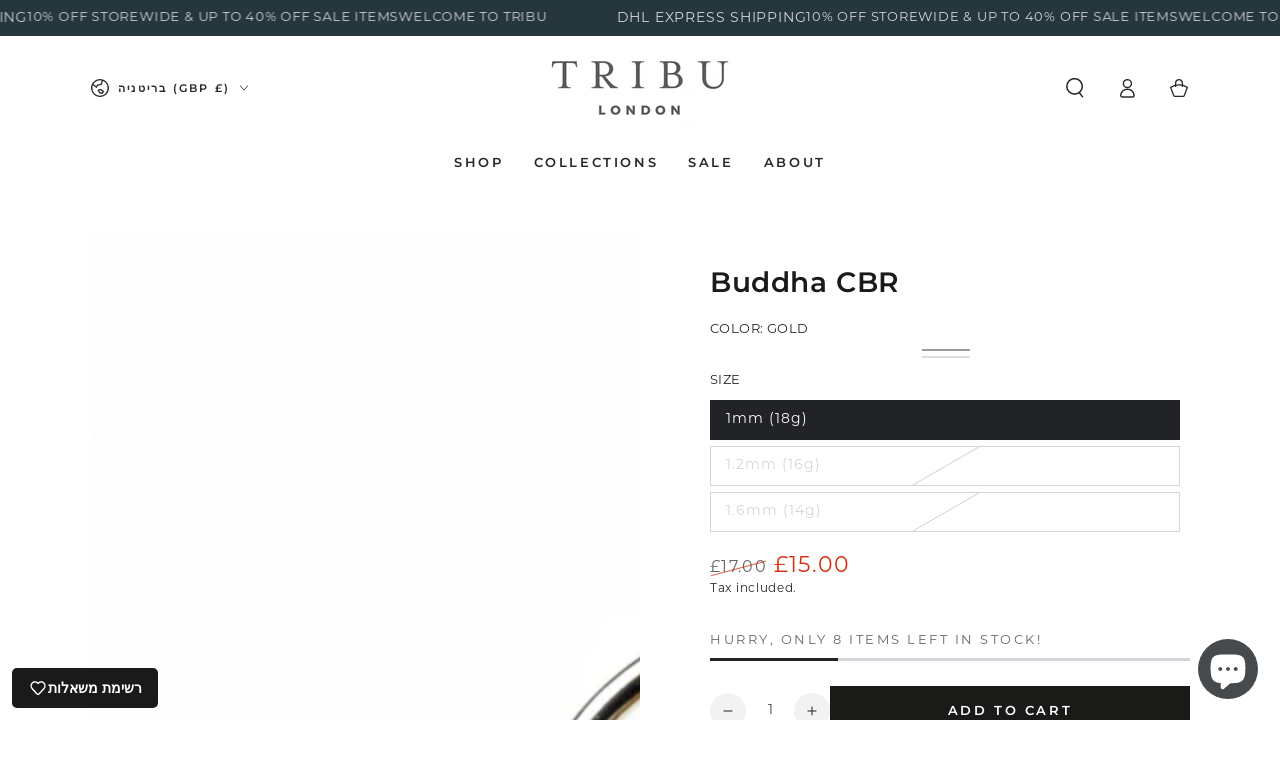

--- FILE ---
content_type: text/html; charset=utf-8
request_url: https://tribu.co.uk/he/products/buddha-cbr
body_size: 81437
content:
<!doctype html>
<html class="no-js" lang="he">
  <head>
    <meta charset="utf-8">
    <meta http-equiv="X-UA-Compatible" content="IE=edge">
    <meta name="viewport" content="width=device-width,initial-scale=1">
    <meta name="theme-color" content="">
    <link rel="canonical" href="https://tribu.co.uk/he/products/buddha-cbr">
    <link rel="preconnect" href="https://cdn.shopify.com" crossorigin>

    <meta name="google-site-verification" content="3NeJvaAk1WEFT3rC447nMeNC6VV5EVpJAtB1LBdoNQM" /><link rel="icon" type="image/png" href="//tribu.co.uk/cdn/shop/files/TRIBU_MASTER_T.jpg?crop=center&height=32&v=1614307282&width=32"><link rel="preconnect" href="https://fonts.shopifycdn.com" crossorigin><title>
      Buddha CBR | Body Piercing Jewellery - Tribu</title><meta name="description" content="Buddha CBR, captive bead ring with detailed 3D Buddha head. Symbolic piercing jewellery inspired by mindfulness, balance, and inner peace.">

<meta property="og:site_name" content="Tribu">
<meta property="og:url" content="https://tribu.co.uk/he/products/buddha-cbr">
<meta property="og:title" content="Buddha CBR | Body Piercing Jewellery - Tribu">
<meta property="og:type" content="product">
<meta property="og:description" content="Buddha CBR, captive bead ring with detailed 3D Buddha head. Symbolic piercing jewellery inspired by mindfulness, balance, and inner peace."><meta property="og:image" content="http://tribu.co.uk/cdn/shop/products/BudhaHeadHelix_Conch_Septum_NippleRing_5.jpg?v=1602091255">
  <meta property="og:image:secure_url" content="https://tribu.co.uk/cdn/shop/products/BudhaHeadHelix_Conch_Septum_NippleRing_5.jpg?v=1602091255">
  <meta property="og:image:width" content="2835">
  <meta property="og:image:height" content="2835"><meta property="og:price:amount" content="15.00">
  <meta property="og:price:currency" content="GBP"><meta name="twitter:card" content="summary_large_image">
<meta name="twitter:title" content="Buddha CBR | Body Piercing Jewellery - Tribu">
<meta name="twitter:description" content="Buddha CBR, captive bead ring with detailed 3D Buddha head. Symbolic piercing jewellery inspired by mindfulness, balance, and inner peace.">


    <script async crossorigin fetchpriority="high" src="/cdn/shopifycloud/importmap-polyfill/es-modules-shim.2.4.0.js"></script>
<script type="importmap">
      {
        "imports": {
          "mdl-scrollsnap": "//tribu.co.uk/cdn/shop/t/47/assets/scrollsnap.js?v=170600829773392310311763478320",
          "timeline-component": "//tribu.co.uk/cdn/shop/t/47/assets/timeline-component.js?v=25828140184624228211763478321",
          "comparison-table-component": "//tribu.co.uk/cdn/shop/t/47/assets/comparison-table-component.js?v=95021244545988581221763478321"
        }
      }
    </script>

    <script src="//tribu.co.uk/cdn/shop/t/47/assets/vendor-v4.js" defer="defer"></script>
    <script src="//tribu.co.uk/cdn/shop/t/47/assets/pubsub.js?v=64530984355039965911763478320" defer="defer"></script>
    <script src="//tribu.co.uk/cdn/shop/t/47/assets/global.js?v=105739679177674998921763478320" defer="defer"></script>
    <script src="//tribu.co.uk/cdn/shop/t/47/assets/modules-basis.js?v=7117348240208911571763478320" defer="defer"></script>

    <script>window.performance && window.performance.mark && window.performance.mark('shopify.content_for_header.start');</script><meta name="google-site-verification" content="vIUxt-zy6-z9fuYd6GjSmPmJk4TAB4dbRq-O8FdhtO8">
<meta name="google-site-verification" content="eUSF5pnJfv93-vTx_dp1FDOIU76Ag_GsQgk4DOLBYtg">
<meta name="google-site-verification" content="97ZkOaEXIFIcUXHoQsJVIPSFORrgsP9eoizgzcLTky4">
<meta name="facebook-domain-verification" content="7jce1oy54j3mh6pf4nwy0gt8y95ph9">
<meta name="facebook-domain-verification" content="3165s5j6uiyn8i3hcjy3466fh1jika">
<meta name="facebook-domain-verification" content="cwwua0zshgoqnesp9mglqm4jhem637">
<meta name="facebook-domain-verification" content="bud7iq6mwsvyvxluya3rlzrpn9ybor">
<meta id="shopify-digital-wallet" name="shopify-digital-wallet" content="/1429372/digital_wallets/dialog">
<meta name="shopify-checkout-api-token" content="3af3d46b616ab3a154eae9a25197b00f">
<meta id="in-context-paypal-metadata" data-shop-id="1429372" data-venmo-supported="false" data-environment="production" data-locale="en_US" data-paypal-v4="true" data-currency="GBP">
<link rel="alternate" hreflang="x-default" href="https://tribu.co.uk/products/buddha-cbr">
<link rel="alternate" hreflang="en" href="https://tribu.co.uk/products/buddha-cbr">
<link rel="alternate" hreflang="fr" href="https://tribu.co.uk/fr/products/buddha-cbr">
<link rel="alternate" hreflang="de" href="https://tribu.co.uk/de/products/buddha-cbr">
<link rel="alternate" hreflang="he" href="https://tribu.co.uk/he/products/buddha-cbr">
<link rel="alternate" hreflang="es" href="https://tribu.co.uk/es/products/buddha-cbr">
<link rel="alternate" hreflang="it" href="https://tribu.co.uk/it/products/buddha-cbr">
<link rel="alternate" type="application/json+oembed" href="https://tribu.co.uk/he/products/buddha-cbr.oembed">
<script async="async" src="/checkouts/internal/preloads.js?locale=he-GB"></script>
<link rel="preconnect" href="https://shop.app" crossorigin="anonymous">
<script async="async" src="https://shop.app/checkouts/internal/preloads.js?locale=he-GB&shop_id=1429372" crossorigin="anonymous"></script>
<script id="apple-pay-shop-capabilities" type="application/json">{"shopId":1429372,"countryCode":"GB","currencyCode":"GBP","merchantCapabilities":["supports3DS"],"merchantId":"gid:\/\/shopify\/Shop\/1429372","merchantName":"Tribu","requiredBillingContactFields":["postalAddress","email","phone"],"requiredShippingContactFields":["postalAddress","email","phone"],"shippingType":"shipping","supportedNetworks":["visa","maestro","masterCard","amex"],"total":{"type":"pending","label":"Tribu","amount":"1.00"},"shopifyPaymentsEnabled":true,"supportsSubscriptions":true}</script>
<script id="shopify-features" type="application/json">{"accessToken":"3af3d46b616ab3a154eae9a25197b00f","betas":["rich-media-storefront-analytics"],"domain":"tribu.co.uk","predictiveSearch":true,"shopId":1429372,"locale":"he"}</script>
<script>var Shopify = Shopify || {};
Shopify.shop = "tribu-co-uk.myshopify.com";
Shopify.locale = "he";
Shopify.currency = {"active":"GBP","rate":"1.0"};
Shopify.country = "GB";
Shopify.theme = {"name":"Be Yours v8.4.0 with Single-or-Pair","id":182642671997,"schema_name":"Be Yours","schema_version":"8.4.0","theme_store_id":null,"role":"main"};
Shopify.theme.handle = "null";
Shopify.theme.style = {"id":null,"handle":null};
Shopify.cdnHost = "tribu.co.uk/cdn";
Shopify.routes = Shopify.routes || {};
Shopify.routes.root = "/he/";</script>
<script type="module">!function(o){(o.Shopify=o.Shopify||{}).modules=!0}(window);</script>
<script>!function(o){function n(){var o=[];function n(){o.push(Array.prototype.slice.apply(arguments))}return n.q=o,n}var t=o.Shopify=o.Shopify||{};t.loadFeatures=n(),t.autoloadFeatures=n()}(window);</script>
<script>
  window.ShopifyPay = window.ShopifyPay || {};
  window.ShopifyPay.apiHost = "shop.app\/pay";
  window.ShopifyPay.redirectState = null;
</script>
<script id="shop-js-analytics" type="application/json">{"pageType":"product"}</script>
<script defer="defer" async type="module" src="//tribu.co.uk/cdn/shopifycloud/shop-js/modules/v2/client.init-shop-cart-sync_C5BV16lS.en.esm.js"></script>
<script defer="defer" async type="module" src="//tribu.co.uk/cdn/shopifycloud/shop-js/modules/v2/chunk.common_CygWptCX.esm.js"></script>
<script type="module">
  await import("//tribu.co.uk/cdn/shopifycloud/shop-js/modules/v2/client.init-shop-cart-sync_C5BV16lS.en.esm.js");
await import("//tribu.co.uk/cdn/shopifycloud/shop-js/modules/v2/chunk.common_CygWptCX.esm.js");

  window.Shopify.SignInWithShop?.initShopCartSync?.({"fedCMEnabled":true,"windoidEnabled":true});

</script>
<script defer="defer" async type="module" src="//tribu.co.uk/cdn/shopifycloud/shop-js/modules/v2/client.payment-terms_CZxnsJam.en.esm.js"></script>
<script defer="defer" async type="module" src="//tribu.co.uk/cdn/shopifycloud/shop-js/modules/v2/chunk.common_CygWptCX.esm.js"></script>
<script defer="defer" async type="module" src="//tribu.co.uk/cdn/shopifycloud/shop-js/modules/v2/chunk.modal_D71HUcav.esm.js"></script>
<script type="module">
  await import("//tribu.co.uk/cdn/shopifycloud/shop-js/modules/v2/client.payment-terms_CZxnsJam.en.esm.js");
await import("//tribu.co.uk/cdn/shopifycloud/shop-js/modules/v2/chunk.common_CygWptCX.esm.js");
await import("//tribu.co.uk/cdn/shopifycloud/shop-js/modules/v2/chunk.modal_D71HUcav.esm.js");

  
</script>
<script>
  window.Shopify = window.Shopify || {};
  if (!window.Shopify.featureAssets) window.Shopify.featureAssets = {};
  window.Shopify.featureAssets['shop-js'] = {"shop-cart-sync":["modules/v2/client.shop-cart-sync_ZFArdW7E.en.esm.js","modules/v2/chunk.common_CygWptCX.esm.js"],"init-fed-cm":["modules/v2/client.init-fed-cm_CmiC4vf6.en.esm.js","modules/v2/chunk.common_CygWptCX.esm.js"],"shop-button":["modules/v2/client.shop-button_tlx5R9nI.en.esm.js","modules/v2/chunk.common_CygWptCX.esm.js"],"shop-cash-offers":["modules/v2/client.shop-cash-offers_DOA2yAJr.en.esm.js","modules/v2/chunk.common_CygWptCX.esm.js","modules/v2/chunk.modal_D71HUcav.esm.js"],"init-windoid":["modules/v2/client.init-windoid_sURxWdc1.en.esm.js","modules/v2/chunk.common_CygWptCX.esm.js"],"shop-toast-manager":["modules/v2/client.shop-toast-manager_ClPi3nE9.en.esm.js","modules/v2/chunk.common_CygWptCX.esm.js"],"init-shop-email-lookup-coordinator":["modules/v2/client.init-shop-email-lookup-coordinator_B8hsDcYM.en.esm.js","modules/v2/chunk.common_CygWptCX.esm.js"],"init-shop-cart-sync":["modules/v2/client.init-shop-cart-sync_C5BV16lS.en.esm.js","modules/v2/chunk.common_CygWptCX.esm.js"],"avatar":["modules/v2/client.avatar_BTnouDA3.en.esm.js"],"pay-button":["modules/v2/client.pay-button_FdsNuTd3.en.esm.js","modules/v2/chunk.common_CygWptCX.esm.js"],"init-customer-accounts":["modules/v2/client.init-customer-accounts_DxDtT_ad.en.esm.js","modules/v2/client.shop-login-button_C5VAVYt1.en.esm.js","modules/v2/chunk.common_CygWptCX.esm.js","modules/v2/chunk.modal_D71HUcav.esm.js"],"init-shop-for-new-customer-accounts":["modules/v2/client.init-shop-for-new-customer-accounts_ChsxoAhi.en.esm.js","modules/v2/client.shop-login-button_C5VAVYt1.en.esm.js","modules/v2/chunk.common_CygWptCX.esm.js","modules/v2/chunk.modal_D71HUcav.esm.js"],"shop-login-button":["modules/v2/client.shop-login-button_C5VAVYt1.en.esm.js","modules/v2/chunk.common_CygWptCX.esm.js","modules/v2/chunk.modal_D71HUcav.esm.js"],"init-customer-accounts-sign-up":["modules/v2/client.init-customer-accounts-sign-up_CPSyQ0Tj.en.esm.js","modules/v2/client.shop-login-button_C5VAVYt1.en.esm.js","modules/v2/chunk.common_CygWptCX.esm.js","modules/v2/chunk.modal_D71HUcav.esm.js"],"shop-follow-button":["modules/v2/client.shop-follow-button_Cva4Ekp9.en.esm.js","modules/v2/chunk.common_CygWptCX.esm.js","modules/v2/chunk.modal_D71HUcav.esm.js"],"checkout-modal":["modules/v2/client.checkout-modal_BPM8l0SH.en.esm.js","modules/v2/chunk.common_CygWptCX.esm.js","modules/v2/chunk.modal_D71HUcav.esm.js"],"lead-capture":["modules/v2/client.lead-capture_Bi8yE_yS.en.esm.js","modules/v2/chunk.common_CygWptCX.esm.js","modules/v2/chunk.modal_D71HUcav.esm.js"],"shop-login":["modules/v2/client.shop-login_D6lNrXab.en.esm.js","modules/v2/chunk.common_CygWptCX.esm.js","modules/v2/chunk.modal_D71HUcav.esm.js"],"payment-terms":["modules/v2/client.payment-terms_CZxnsJam.en.esm.js","modules/v2/chunk.common_CygWptCX.esm.js","modules/v2/chunk.modal_D71HUcav.esm.js"]};
</script>
<script id="__st">var __st={"a":1429372,"offset":0,"reqid":"93746ee8-4e7a-4cb4-b094-2a20836c9fcb-1768820267","pageurl":"tribu.co.uk\/he\/products\/buddha-cbr","u":"6733fb8dae54","p":"product","rtyp":"product","rid":8049637193};</script>
<script>window.ShopifyPaypalV4VisibilityTracking = true;</script>
<script id="captcha-bootstrap">!function(){'use strict';const t='contact',e='account',n='new_comment',o=[[t,t],['blogs',n],['comments',n],[t,'customer']],c=[[e,'customer_login'],[e,'guest_login'],[e,'recover_customer_password'],[e,'create_customer']],r=t=>t.map((([t,e])=>`form[action*='/${t}']:not([data-nocaptcha='true']) input[name='form_type'][value='${e}']`)).join(','),a=t=>()=>t?[...document.querySelectorAll(t)].map((t=>t.form)):[];function s(){const t=[...o],e=r(t);return a(e)}const i='password',u='form_key',d=['recaptcha-v3-token','g-recaptcha-response','h-captcha-response',i],f=()=>{try{return window.sessionStorage}catch{return}},m='__shopify_v',_=t=>t.elements[u];function p(t,e,n=!1){try{const o=window.sessionStorage,c=JSON.parse(o.getItem(e)),{data:r}=function(t){const{data:e,action:n}=t;return t[m]||n?{data:e,action:n}:{data:t,action:n}}(c);for(const[e,n]of Object.entries(r))t.elements[e]&&(t.elements[e].value=n);n&&o.removeItem(e)}catch(o){console.error('form repopulation failed',{error:o})}}const l='form_type',E='cptcha';function T(t){t.dataset[E]=!0}const w=window,h=w.document,L='Shopify',v='ce_forms',y='captcha';let A=!1;((t,e)=>{const n=(g='f06e6c50-85a8-45c8-87d0-21a2b65856fe',I='https://cdn.shopify.com/shopifycloud/storefront-forms-hcaptcha/ce_storefront_forms_captcha_hcaptcha.v1.5.2.iife.js',D={infoText:'Protected by hCaptcha',privacyText:'Privacy',termsText:'Terms'},(t,e,n)=>{const o=w[L][v],c=o.bindForm;if(c)return c(t,g,e,D).then(n);var r;o.q.push([[t,g,e,D],n]),r=I,A||(h.body.append(Object.assign(h.createElement('script'),{id:'captcha-provider',async:!0,src:r})),A=!0)});var g,I,D;w[L]=w[L]||{},w[L][v]=w[L][v]||{},w[L][v].q=[],w[L][y]=w[L][y]||{},w[L][y].protect=function(t,e){n(t,void 0,e),T(t)},Object.freeze(w[L][y]),function(t,e,n,w,h,L){const[v,y,A,g]=function(t,e,n){const i=e?o:[],u=t?c:[],d=[...i,...u],f=r(d),m=r(i),_=r(d.filter((([t,e])=>n.includes(e))));return[a(f),a(m),a(_),s()]}(w,h,L),I=t=>{const e=t.target;return e instanceof HTMLFormElement?e:e&&e.form},D=t=>v().includes(t);t.addEventListener('submit',(t=>{const e=I(t);if(!e)return;const n=D(e)&&!e.dataset.hcaptchaBound&&!e.dataset.recaptchaBound,o=_(e),c=g().includes(e)&&(!o||!o.value);(n||c)&&t.preventDefault(),c&&!n&&(function(t){try{if(!f())return;!function(t){const e=f();if(!e)return;const n=_(t);if(!n)return;const o=n.value;o&&e.removeItem(o)}(t);const e=Array.from(Array(32),(()=>Math.random().toString(36)[2])).join('');!function(t,e){_(t)||t.append(Object.assign(document.createElement('input'),{type:'hidden',name:u})),t.elements[u].value=e}(t,e),function(t,e){const n=f();if(!n)return;const o=[...t.querySelectorAll(`input[type='${i}']`)].map((({name:t})=>t)),c=[...d,...o],r={};for(const[a,s]of new FormData(t).entries())c.includes(a)||(r[a]=s);n.setItem(e,JSON.stringify({[m]:1,action:t.action,data:r}))}(t,e)}catch(e){console.error('failed to persist form',e)}}(e),e.submit())}));const S=(t,e)=>{t&&!t.dataset[E]&&(n(t,e.some((e=>e===t))),T(t))};for(const o of['focusin','change'])t.addEventListener(o,(t=>{const e=I(t);D(e)&&S(e,y())}));const B=e.get('form_key'),M=e.get(l),P=B&&M;t.addEventListener('DOMContentLoaded',(()=>{const t=y();if(P)for(const e of t)e.elements[l].value===M&&p(e,B);[...new Set([...A(),...v().filter((t=>'true'===t.dataset.shopifyCaptcha))])].forEach((e=>S(e,t)))}))}(h,new URLSearchParams(w.location.search),n,t,e,['guest_login'])})(!0,!0)}();</script>
<script integrity="sha256-4kQ18oKyAcykRKYeNunJcIwy7WH5gtpwJnB7kiuLZ1E=" data-source-attribution="shopify.loadfeatures" defer="defer" src="//tribu.co.uk/cdn/shopifycloud/storefront/assets/storefront/load_feature-a0a9edcb.js" crossorigin="anonymous"></script>
<script crossorigin="anonymous" defer="defer" src="//tribu.co.uk/cdn/shopifycloud/storefront/assets/shopify_pay/storefront-65b4c6d7.js?v=20250812"></script>
<script data-source-attribution="shopify.dynamic_checkout.dynamic.init">var Shopify=Shopify||{};Shopify.PaymentButton=Shopify.PaymentButton||{isStorefrontPortableWallets:!0,init:function(){window.Shopify.PaymentButton.init=function(){};var t=document.createElement("script");t.src="https://tribu.co.uk/cdn/shopifycloud/portable-wallets/latest/portable-wallets.he.js",t.type="module",document.head.appendChild(t)}};
</script>
<script data-source-attribution="shopify.dynamic_checkout.buyer_consent">
  function portableWalletsHideBuyerConsent(e){var t=document.getElementById("shopify-buyer-consent"),n=document.getElementById("shopify-subscription-policy-button");t&&n&&(t.classList.add("hidden"),t.setAttribute("aria-hidden","true"),n.removeEventListener("click",e))}function portableWalletsShowBuyerConsent(e){var t=document.getElementById("shopify-buyer-consent"),n=document.getElementById("shopify-subscription-policy-button");t&&n&&(t.classList.remove("hidden"),t.removeAttribute("aria-hidden"),n.addEventListener("click",e))}window.Shopify?.PaymentButton&&(window.Shopify.PaymentButton.hideBuyerConsent=portableWalletsHideBuyerConsent,window.Shopify.PaymentButton.showBuyerConsent=portableWalletsShowBuyerConsent);
</script>
<script data-source-attribution="shopify.dynamic_checkout.cart.bootstrap">document.addEventListener("DOMContentLoaded",(function(){function t(){return document.querySelector("shopify-accelerated-checkout-cart, shopify-accelerated-checkout")}if(t())Shopify.PaymentButton.init();else{new MutationObserver((function(e,n){t()&&(Shopify.PaymentButton.init(),n.disconnect())})).observe(document.body,{childList:!0,subtree:!0})}}));
</script>
<script id='scb4127' type='text/javascript' async='' src='https://tribu.co.uk/cdn/shopifycloud/privacy-banner/storefront-banner.js'></script><link id="shopify-accelerated-checkout-styles" rel="stylesheet" media="screen" href="https://tribu.co.uk/cdn/shopifycloud/portable-wallets/latest/accelerated-checkout-backwards-compat.css" crossorigin="anonymous">
<style id="shopify-accelerated-checkout-cart">
        #shopify-buyer-consent {
  margin-top: 1em;
  display: inline-block;
  width: 100%;
}

#shopify-buyer-consent.hidden {
  display: none;
}

#shopify-subscription-policy-button {
  background: none;
  border: none;
  padding: 0;
  text-decoration: underline;
  font-size: inherit;
  cursor: pointer;
}

#shopify-subscription-policy-button::before {
  box-shadow: none;
}

      </style>
<script id="sections-script" data-sections="header" defer="defer" src="//tribu.co.uk/cdn/shop/t/47/compiled_assets/scripts.js?17743"></script>
<script>window.performance && window.performance.mark && window.performance.mark('shopify.content_for_header.end');</script><style data-shopify>@font-face {
  font-family: Montserrat;
  font-weight: 400;
  font-style: normal;
  font-display: swap;
  src: url("//tribu.co.uk/cdn/fonts/montserrat/montserrat_n4.81949fa0ac9fd2021e16436151e8eaa539321637.woff2") format("woff2"),
       url("//tribu.co.uk/cdn/fonts/montserrat/montserrat_n4.a6c632ca7b62da89c3594789ba828388aac693fe.woff") format("woff");
}

  @font-face {
  font-family: Montserrat;
  font-weight: 600;
  font-style: normal;
  font-display: swap;
  src: url("//tribu.co.uk/cdn/fonts/montserrat/montserrat_n6.1326b3e84230700ef15b3a29fb520639977513e0.woff2") format("woff2"),
       url("//tribu.co.uk/cdn/fonts/montserrat/montserrat_n6.652f051080eb14192330daceed8cd53dfdc5ead9.woff") format("woff");
}

  @font-face {
  font-family: Montserrat;
  font-weight: 400;
  font-style: italic;
  font-display: swap;
  src: url("//tribu.co.uk/cdn/fonts/montserrat/montserrat_i4.5a4ea298b4789e064f62a29aafc18d41f09ae59b.woff2") format("woff2"),
       url("//tribu.co.uk/cdn/fonts/montserrat/montserrat_i4.072b5869c5e0ed5b9d2021e4c2af132e16681ad2.woff") format("woff");
}

  @font-face {
  font-family: Montserrat;
  font-weight: 600;
  font-style: italic;
  font-display: swap;
  src: url("//tribu.co.uk/cdn/fonts/montserrat/montserrat_i6.e90155dd2f004112a61c0322d66d1f59dadfa84b.woff2") format("woff2"),
       url("//tribu.co.uk/cdn/fonts/montserrat/montserrat_i6.41470518d8e9d7f1bcdd29a447c2397e5393943f.woff") format("woff");
}

  @font-face {
  font-family: Montserrat;
  font-weight: 600;
  font-style: normal;
  font-display: swap;
  src: url("//tribu.co.uk/cdn/fonts/montserrat/montserrat_n6.1326b3e84230700ef15b3a29fb520639977513e0.woff2") format("woff2"),
       url("//tribu.co.uk/cdn/fonts/montserrat/montserrat_n6.652f051080eb14192330daceed8cd53dfdc5ead9.woff") format("woff");
}

  @font-face {
  font-family: Montserrat;
  font-weight: 600;
  font-style: normal;
  font-display: swap;
  src: url("//tribu.co.uk/cdn/fonts/montserrat/montserrat_n6.1326b3e84230700ef15b3a29fb520639977513e0.woff2") format("woff2"),
       url("//tribu.co.uk/cdn/fonts/montserrat/montserrat_n6.652f051080eb14192330daceed8cd53dfdc5ead9.woff") format("woff");
}


  :root {
    --font-body-family: Montserrat, sans-serif;
    --font-body-style: normal;
    --font-body-weight: 400;

    --font-heading-family: Montserrat, sans-serif;
    --font-heading-style: normal;
    --font-heading-weight: 600;

    --font-body-scale: 1.0;
    --font-heading-scale: 1.0;

    --font-navigation-family: var(--font-heading-family);
    --font-navigation-size: 13px;
    --font-navigation-weight: var(--font-heading-weight);
    --font-button-family: var(--font-heading-family);
    --font-button-size: 13px;
    --font-button-baseline: 0rem;
    --font-price-family: var(--font-heading-family);
    --font-price-scale: var(--font-heading-scale);

    --color-base-text: 33, 35, 38;
    --color-base-background: 255, 255, 255;
    --color-base-solid-button-labels: 255, 255, 255;
    --color-base-outline-button-labels: 26, 27, 24;
    --color-base-accent: 26, 27, 24;
    --color-base-heading: 26, 27, 24;
    --color-base-border: 210, 213, 217;
    --color-placeholder: 243, 243, 243;
    --color-overlay: 33, 35, 38;
    --color-keyboard-focus: 135, 173, 245;
    --color-shadow: 168, 232, 226;
    --shadow-opacity: 1;

    --color-background-dark: 235, 235, 235;
    --color-price: #1a1b18;
    --color-sale-price: #d72c0d;
    --color-sale-badge-background: #d72c0d;
    --color-reviews: #ffb503;
    --color-critical: #d72c0d;
    --color-success: #008060;
    --color-highlight: 255, 181, 3;

    --payment-terms-background-color: #ffffff;
    --page-width: 120rem;
    --page-width-margin: 0rem;

    --card-color-scheme: var(--color-placeholder);
    --card-text-alignment: start;
    --card-flex-alignment: flex-start;
    --card-image-padding: 0px;
    --card-border-width: 0px;
    --card-radius: 0px;
    --card-shadow-horizontal-offset: 0px;
    --card-shadow-vertical-offset: 0px;
    
    --button-radius: 0px;
    --button-border-width: 0px;
    --button-shadow-horizontal-offset: 0px;
    --button-shadow-vertical-offset: 0px;

    --spacing-sections-desktop: 0px;
    --spacing-sections-mobile: 0px;

    --gradient-free-ship-progress: linear-gradient(325deg,#F9423A 0,#F1E04D 100%);
    --gradient-free-ship-complete: linear-gradient(325deg, #049cff 0, #35ee7a 100%);

    --plabel-price-tag-color: #000000;
    --plabel-price-tag-background: #d1d5db;
    --plabel-price-tag-height: 2.5rem;

    --swatch-outline-color: #f4f6f8;--text-8xl: 6.0rem;
    --text-6xl: 3.75rem;
    --text-5xl: 3.0rem;
    --text-4xl: 2.25rem;
    --text-3xl: 1.875rem;
    --text-2xl: 1.5rem;
    --text-xl: 1.25rem;
    --text-lg: 1.125rem;
    --text-base: 1.0rem;
    --text-2sm: 0.8125rem;
    --text-sm: 0.875rem;
    --text-xs: 0.75rem;
    --text-3xs: 0.625rem;

    --fluid-sm-to-base: clamp(var(--text-sm), 0.8115rem + 0.1587vw, var(--text-base));
    --fluid-sm-to-lg: clamp(var(--text-sm), 0.748rem + 0.3174vw, var(--text-lg));
    --fluid-base-to-xl: clamp(var(--text-base), 0.873rem + 0.3175vw, var(--text-xl));
    --fluid-base-to-2xl: clamp(var(--text-base), 0.746rem + 0.6349vw, var(--text-2xl));
    --fluid-lg-to-2xl: clamp(var(--text-lg), 0.9722rem + 0.4444vw, var(--text-2xl));
    --fluid-xl-to-3xl: clamp(var(--text-xl), 0.4966rem + 1.1818vw, var(--text-3xl));

    --tw-translate-x: 0;
    --tw-translate-y: 0;
    --tw-rotate: 0;
    --tw-skew-x: 0;
    --tw-skew-y: 0;
    --tw-scale-x: 1;
    --tw-scale-y: 1;

    --font-normal: 400;
    --font-medium: 500;
    --font-bold: 700;

    --sp-0d5: 0.125rem;
    --sp-1: 0.25rem;
    --sp-1d5: 0.375rem;
    --sp-2: 0.5rem;
    --sp-2d5: 0.625rem;
    --sp-3: 0.75rem;
    --sp-3d5: 0.875rem;
    --sp-4: 1rem;
    --sp-4d5: 1.125rem;
    --sp-5: 1.25rem;
    --sp-5d5: 1.375rem;
    --sp-6: 1.5rem;
    --sp-6d5: 1.625rem;
    --sp-7: 1.75rem;
    --sp-7d5: 1.875rem;
    --sp-8: 2rem;
    --sp-9: 2.25rem;
    --sp-10: 2.5rem;
    --sp-12: 3rem;
    --sp-14: 3.5rem;
  }

  *,
  *::before,
  *::after {
    box-sizing: inherit;
  }

  html {
    box-sizing: border-box;
    font-size: calc(var(--font-body-scale) * 62.5%);
    height: 100%;
  }

  body {
    min-height: 100%;
    margin: 0;
    font-size: 1.5rem;
    letter-spacing: 0.06rem;
    line-height: calc(1 + 0.8 / var(--font-body-scale));
    font-family: var(--font-body-family);
    font-style: var(--font-body-style);
    font-weight: var(--font-body-weight);
  }

  @media screen and (min-width: 750px) {
    body {
      font-size: 1.6rem;
    }
  }</style><link href="//tribu.co.uk/cdn/shop/t/47/assets/base.css?v=56154053777866764741763478321" rel="stylesheet" type="text/css" media="all" /><link rel="stylesheet" href="//tribu.co.uk/cdn/shop/t/47/assets/apps.css?v=58555770612562691921763478321" media="print" fetchpriority="low" onload="this.media='all'">

    <link
        rel="preload"
        as="font"
        href="//tribu.co.uk/cdn/fonts/montserrat/montserrat_n4.81949fa0ac9fd2021e16436151e8eaa539321637.woff2"
        type="font/woff2"
        crossorigin
      ><link
        rel="preload"
        as="font"
        href="//tribu.co.uk/cdn/fonts/montserrat/montserrat_n6.1326b3e84230700ef15b3a29fb520639977513e0.woff2"
        type="font/woff2"
        crossorigin
      ><link rel="stylesheet" href="//tribu.co.uk/cdn/shop/t/47/assets/component-predictive-search.css?v=94320327991181004901763478319" media="print" onload="this.media='all'"><link rel="stylesheet" href="//tribu.co.uk/cdn/shop/t/47/assets/component-quick-view.css?v=161742497119562552051763478319" media="print" onload="this.media='all'"><link rel="stylesheet" href="//tribu.co.uk/cdn/shop/t/47/assets/component-color-swatches.css?v=147375175252346861151763478320" media="print" onload="this.media='all'"><script>
  document.documentElement.classList.replace('no-js', 'js');

  window.theme = window.theme || {};

  theme.routes = {
    root_url: '/he',
    cart_url: '/he/cart',
    cart_add_url: '/he/cart/add',
    cart_change_url: '/he/cart/change',
    cart_update_url: '/he/cart/update',
    search_url: '/he/search',
    predictive_search_url: '/he/search/suggest'
  };

  theme.cartStrings = {
    error: `There was an error while updating your cart. Please try again.`,
    quantityError: `You can only add [quantity] of this item to your cart.`
  };

  theme.variantStrings = {
    addToCart: `Add to cart`,
    soldOut: `Sold out`,
    unavailable: `Unavailable`,
    preOrder: `Pre-order`
  };

  theme.accessibilityStrings = {
    imageAvailable: `Image [index] is now available in gallery view`,
    shareSuccess: `Link copied to clipboard!`,
    fillInAllLineItemPropertyRequiredFields: `Please fill in all required fields`
  }

  theme.dateStrings = {
    d: `D`,
    day: `Day`,
    days: `Days`,
    hour: `Hour`,
    hours: `Hours`,
    minute: `Min`,
    minutes: `Mins`,
    second: `Sec`,
    seconds: `Secs`
  };theme.shopSettings = {
    moneyFormat: "\u003cspan class=money\u003e\u0026pound;{{amount}}\u003c\/span\u003e",
    isoCode: "GBP",
    cartDrawer: true,
    currencyCode: false,
    giftwrapRate: 'product'
  };

  theme.settings = {
    themeName: 'Be Yours',
    themeVersion: '8.4.0',
    agencyId: ''
  };

  /*! (c) Andrea Giammarchi @webreflection ISC */
  !function(){"use strict";var e=function(e,t){var n=function(e){for(var t=0,n=e.length;t<n;t++)r(e[t])},r=function(e){var t=e.target,n=e.attributeName,r=e.oldValue;t.attributeChangedCallback(n,r,t.getAttribute(n))};return function(o,a){var l=o.constructor.observedAttributes;return l&&e(a).then((function(){new t(n).observe(o,{attributes:!0,attributeOldValue:!0,attributeFilter:l});for(var e=0,a=l.length;e<a;e++)o.hasAttribute(l[e])&&r({target:o,attributeName:l[e],oldValue:null})})),o}};function t(e,t){(null==t||t>e.length)&&(t=e.length);for(var n=0,r=new Array(t);n<t;n++)r[n]=e[n];return r}function n(e,n){var r="undefined"!=typeof Symbol&&e[Symbol.iterator]||e["@@iterator"];if(!r){if(Array.isArray(e)||(r=function(e,n){if(e){if("string"==typeof e)return t(e,n);var r=Object.prototype.toString.call(e).slice(8,-1);return"Object"===r&&e.constructor&&(r=e.constructor.name),"Map"===r||"Set"===r?Array.from(e):"Arguments"===r||/^(?:Ui|I)nt(?:8|16|32)(?:Clamped)?Array$/.test(r)?t(e,n):void 0}}(e))||n&&e&&"number"==typeof e.length){r&&(e=r);var o=0,a=function(){};return{s:a,n:function(){return o>=e.length?{done:!0}:{done:!1,value:e[o++]}},e:function(e){throw e},f:a}}throw new TypeError("Invalid attempt to iterate non-iterable instance.\nIn order to be iterable, non-array objects must have a [Symbol.iterator]() method.")}var l,i=!0,u=!1;return{s:function(){r=r.call(e)},n:function(){var e=r.next();return i=e.done,e},e:function(e){u=!0,l=e},f:function(){try{i||null==r.return||r.return()}finally{if(u)throw l}}}}
  /*! (c) Andrea Giammarchi - ISC */var r=!0,o=!1,a="querySelectorAll",l="querySelectorAll",i=self,u=i.document,c=i.Element,s=i.MutationObserver,f=i.Set,d=i.WeakMap,h=function(e){return l in e},v=[].filter,g=function(e){var t=new d,i=function(n,r){var o;if(r)for(var a,l=function(e){return e.matches||e.webkitMatchesSelector||e.msMatchesSelector}(n),i=0,u=p.length;i<u;i++)l.call(n,a=p[i])&&(t.has(n)||t.set(n,new f),(o=t.get(n)).has(a)||(o.add(a),e.handle(n,r,a)));else t.has(n)&&(o=t.get(n),t.delete(n),o.forEach((function(t){e.handle(n,r,t)})))},g=function(e){for(var t=!(arguments.length>1&&void 0!==arguments[1])||arguments[1],n=0,r=e.length;n<r;n++)i(e[n],t)},p=e.query,y=e.root||u,m=function(e){var t=arguments.length>1&&void 0!==arguments[1]?arguments[1]:document,l=arguments.length>2&&void 0!==arguments[2]?arguments[2]:MutationObserver,i=arguments.length>3&&void 0!==arguments[3]?arguments[3]:["*"],u=function t(o,l,i,u,c,s){var f,d=n(o);try{for(d.s();!(f=d.n()).done;){var h=f.value;(s||a in h)&&(c?i.has(h)||(i.add(h),u.delete(h),e(h,c)):u.has(h)||(u.add(h),i.delete(h),e(h,c)),s||t(h[a](l),l,i,u,c,r))}}catch(e){d.e(e)}finally{d.f()}},c=new l((function(e){if(i.length){var t,a=i.join(","),l=new Set,c=new Set,s=n(e);try{for(s.s();!(t=s.n()).done;){var f=t.value,d=f.addedNodes,h=f.removedNodes;u(h,a,l,c,o,o),u(d,a,l,c,r,o)}}catch(e){s.e(e)}finally{s.f()}}})),s=c.observe;return(c.observe=function(e){return s.call(c,e,{subtree:r,childList:r})})(t),c}(i,y,s,p),b=c.prototype.attachShadow;return b&&(c.prototype.attachShadow=function(e){var t=b.call(this,e);return m.observe(t),t}),p.length&&g(y[l](p)),{drop:function(e){for(var n=0,r=e.length;n<r;n++)t.delete(e[n])},flush:function(){for(var e=m.takeRecords(),t=0,n=e.length;t<n;t++)g(v.call(e[t].removedNodes,h),!1),g(v.call(e[t].addedNodes,h),!0)},observer:m,parse:g}},p=self,y=p.document,m=p.Map,b=p.MutationObserver,w=p.Object,E=p.Set,S=p.WeakMap,A=p.Element,M=p.HTMLElement,O=p.Node,N=p.Error,C=p.TypeError,T=p.Reflect,q=w.defineProperty,I=w.keys,D=w.getOwnPropertyNames,L=w.setPrototypeOf,P=!self.customElements,k=function(e){for(var t=I(e),n=[],r=t.length,o=0;o<r;o++)n[o]=e[t[o]],delete e[t[o]];return function(){for(var o=0;o<r;o++)e[t[o]]=n[o]}};if(P){var x=function(){var e=this.constructor;if(!$.has(e))throw new C("Illegal constructor");var t=$.get(e);if(W)return z(W,t);var n=H.call(y,t);return z(L(n,e.prototype),t)},H=y.createElement,$=new m,_=new m,j=new m,R=new m,V=[],U=g({query:V,handle:function(e,t,n){var r=j.get(n);if(t&&!r.isPrototypeOf(e)){var o=k(e);W=L(e,r);try{new r.constructor}finally{W=null,o()}}var a="".concat(t?"":"dis","connectedCallback");a in r&&e[a]()}}).parse,W=null,F=function(e){if(!_.has(e)){var t,n=new Promise((function(e){t=e}));_.set(e,{$:n,_:t})}return _.get(e).$},z=e(F,b);q(self,"customElements",{configurable:!0,value:{define:function(e,t){if(R.has(e))throw new N('the name "'.concat(e,'" has already been used with this registry'));$.set(t,e),j.set(e,t.prototype),R.set(e,t),V.push(e),F(e).then((function(){U(y.querySelectorAll(e))})),_.get(e)._(t)},get:function(e){return R.get(e)},whenDefined:F}}),q(x.prototype=M.prototype,"constructor",{value:x}),q(self,"HTMLElement",{configurable:!0,value:x}),q(y,"createElement",{configurable:!0,value:function(e,t){var n=t&&t.is,r=n?R.get(n):R.get(e);return r?new r:H.call(y,e)}}),"isConnected"in O.prototype||q(O.prototype,"isConnected",{configurable:!0,get:function(){return!(this.ownerDocument.compareDocumentPosition(this)&this.DOCUMENT_POSITION_DISCONNECTED)}})}else if(P=!self.customElements.get("extends-li"))try{var B=function e(){return self.Reflect.construct(HTMLLIElement,[],e)};B.prototype=HTMLLIElement.prototype;var G="extends-li";self.customElements.define("extends-li",B,{extends:"li"}),P=y.createElement("li",{is:G}).outerHTML.indexOf(G)<0;var J=self.customElements,K=J.get,Q=J.whenDefined;q(self.customElements,"whenDefined",{configurable:!0,value:function(e){var t=this;return Q.call(this,e).then((function(n){return n||K.call(t,e)}))}})}catch(e){}if(P){var X=function(e){var t=ae.get(e);ve(t.querySelectorAll(this),e.isConnected)},Y=self.customElements,Z=y.createElement,ee=Y.define,te=Y.get,ne=Y.upgrade,re=T||{construct:function(e){return e.call(this)}},oe=re.construct,ae=new S,le=new E,ie=new m,ue=new m,ce=new m,se=new m,fe=[],de=[],he=function(e){return se.get(e)||te.call(Y,e)},ve=g({query:de,handle:function(e,t,n){var r=ce.get(n);if(t&&!r.isPrototypeOf(e)){var o=k(e);be=L(e,r);try{new r.constructor}finally{be=null,o()}}var a="".concat(t?"":"dis","connectedCallback");a in r&&e[a]()}}).parse,ge=g({query:fe,handle:function(e,t){ae.has(e)&&(t?le.add(e):le.delete(e),de.length&&X.call(de,e))}}).parse,pe=A.prototype.attachShadow;pe&&(A.prototype.attachShadow=function(e){var t=pe.call(this,e);return ae.set(this,t),t});var ye=function(e){if(!ue.has(e)){var t,n=new Promise((function(e){t=e}));ue.set(e,{$:n,_:t})}return ue.get(e).$},me=e(ye,b),be=null;D(self).filter((function(e){return/^HTML.*Element$/.test(e)})).forEach((function(e){var t=self[e];function n(){var e=this.constructor;if(!ie.has(e))throw new C("Illegal constructor");var n=ie.get(e),r=n.is,o=n.tag;if(r){if(be)return me(be,r);var a=Z.call(y,o);return a.setAttribute("is",r),me(L(a,e.prototype),r)}return oe.call(this,t,[],e)}q(n.prototype=t.prototype,"constructor",{value:n}),q(self,e,{value:n})})),q(y,"createElement",{configurable:!0,value:function(e,t){var n=t&&t.is;if(n){var r=se.get(n);if(r&&ie.get(r).tag===e)return new r}var o=Z.call(y,e);return n&&o.setAttribute("is",n),o}}),q(Y,"get",{configurable:!0,value:he}),q(Y,"whenDefined",{configurable:!0,value:ye}),q(Y,"upgrade",{configurable:!0,value:function(e){var t=e.getAttribute("is");if(t){var n=se.get(t);if(n)return void me(L(e,n.prototype),t)}ne.call(Y,e)}}),q(Y,"define",{configurable:!0,value:function(e,t,n){if(he(e))throw new N("'".concat(e,"' has already been defined as a custom element"));var r,o=n&&n.extends;ie.set(t,o?{is:e,tag:o}:{is:"",tag:e}),o?(r="".concat(o,'[is="').concat(e,'"]'),ce.set(r,t.prototype),se.set(e,t),de.push(r)):(ee.apply(Y,arguments),fe.push(r=e)),ye(e).then((function(){o?(ve(y.querySelectorAll(r)),le.forEach(X,[r])):ge(y.querySelectorAll(r))})),ue.get(e)._(t)}})}}();
</script>


<!-- BEGIN app block: shopify://apps/sc-easy-redirects/blocks/app/be3f8dbd-5d43-46b4-ba43-2d65046054c2 -->
    <!-- common for all pages -->
    
    
        
            <script src="https://cdn.shopify.com/extensions/264f3360-3201-4ab7-9087-2c63466c86a3/sc-easy-redirects-5/assets/esc-redirect-app.js" async></script>
        
    




<!-- END app block --><!-- BEGIN app block: shopify://apps/klaviyo-email-marketing-sms/blocks/klaviyo-onsite-embed/2632fe16-c075-4321-a88b-50b567f42507 -->












  <script async src="https://static.klaviyo.com/onsite/js/WhTCZb/klaviyo.js?company_id=WhTCZb"></script>
  <script>!function(){if(!window.klaviyo){window._klOnsite=window._klOnsite||[];try{window.klaviyo=new Proxy({},{get:function(n,i){return"push"===i?function(){var n;(n=window._klOnsite).push.apply(n,arguments)}:function(){for(var n=arguments.length,o=new Array(n),w=0;w<n;w++)o[w]=arguments[w];var t="function"==typeof o[o.length-1]?o.pop():void 0,e=new Promise((function(n){window._klOnsite.push([i].concat(o,[function(i){t&&t(i),n(i)}]))}));return e}}})}catch(n){window.klaviyo=window.klaviyo||[],window.klaviyo.push=function(){var n;(n=window._klOnsite).push.apply(n,arguments)}}}}();</script>

  
    <script id="viewed_product">
      if (item == null) {
        var _learnq = _learnq || [];

        var MetafieldReviews = null
        var MetafieldYotpoRating = null
        var MetafieldYotpoCount = null
        var MetafieldLooxRating = null
        var MetafieldLooxCount = null
        var okendoProduct = null
        var okendoProductReviewCount = null
        var okendoProductReviewAverageValue = null
        try {
          // The following fields are used for Customer Hub recently viewed in order to add reviews.
          // This information is not part of __kla_viewed. Instead, it is part of __kla_viewed_reviewed_items
          MetafieldReviews = {};
          MetafieldYotpoRating = null
          MetafieldYotpoCount = null
          MetafieldLooxRating = null
          MetafieldLooxCount = null

          okendoProduct = null
          // If the okendo metafield is not legacy, it will error, which then requires the new json formatted data
          if (okendoProduct && 'error' in okendoProduct) {
            okendoProduct = null
          }
          okendoProductReviewCount = okendoProduct ? okendoProduct.reviewCount : null
          okendoProductReviewAverageValue = okendoProduct ? okendoProduct.reviewAverageValue : null
        } catch (error) {
          console.error('Error in Klaviyo onsite reviews tracking:', error);
        }

        var item = {
          Name: "Buddha CBR",
          ProductID: 8049637193,
          Categories: ["316L Surgical Steel jewellery","Body Jewellery","CBR","SALE","Winter Sale"],
          ImageURL: "https://tribu.co.uk/cdn/shop/products/BudhaHeadHelix_Conch_Septum_NippleRing_5_grande.jpg?v=1602091255",
          URL: "https://tribu.co.uk/he/products/buddha-cbr",
          Brand: "Sebbie",
          Price: "\u0026pound;15.00",
          Value: "15.00",
          CompareAtPrice: "\u0026pound;17.00"
        };
        _learnq.push(['track', 'Viewed Product', item]);
        _learnq.push(['trackViewedItem', {
          Title: item.Name,
          ItemId: item.ProductID,
          Categories: item.Categories,
          ImageUrl: item.ImageURL,
          Url: item.URL,
          Metadata: {
            Brand: item.Brand,
            Price: item.Price,
            Value: item.Value,
            CompareAtPrice: item.CompareAtPrice
          },
          metafields:{
            reviews: MetafieldReviews,
            yotpo:{
              rating: MetafieldYotpoRating,
              count: MetafieldYotpoCount,
            },
            loox:{
              rating: MetafieldLooxRating,
              count: MetafieldLooxCount,
            },
            okendo: {
              rating: okendoProductReviewAverageValue,
              count: okendoProductReviewCount,
            }
          }
        }]);
      }
    </script>
  




  <script>
    window.klaviyoReviewsProductDesignMode = false
  </script>



  <!-- BEGIN app snippet: customer-hub-data --><script>
  if (!window.customerHub) {
    window.customerHub = {};
  }
  window.customerHub.storefrontRoutes = {
    login: "https://tribu.co.uk/customer_authentication/redirect?locale=he&region_country=GB?return_url=%2F%23k-hub",
    register: "https://shopify.com/1429372/account?locale=he?return_url=%2F%23k-hub",
    logout: "/he/account/logout",
    profile: "/he/account",
    addresses: "/he/account/addresses",
  };
  
  window.customerHub.userId = null;
  
  window.customerHub.storeDomain = "tribu-co-uk.myshopify.com";

  
    window.customerHub.activeProduct = {
      name: "Buddha CBR",
      category: null,
      imageUrl: "https://tribu.co.uk/cdn/shop/products/BudhaHeadHelix_Conch_Septum_NippleRing_5_grande.jpg?v=1602091255",
      id: "8049637193",
      link: "https://tribu.co.uk/he/products/buddha-cbr",
      variants: [
        
          {
            id: "26129518921",
            
            imageUrl: "https://tribu.co.uk/cdn/shop/products/BudhaHeadHelix_Conch_Septum_NippleRing_6.jpg?v=1602091255&width=500",
            
            price: "1500",
            currency: "GBP",
            availableForSale: true,
            title: "Gold \/ 1mm (18g)",
          },
        
          {
            id: "40416379928663",
            
            imageUrl: "https://tribu.co.uk/cdn/shop/products/BudhaHeadHelix_Conch_Septum_NippleRing_6.jpg?v=1602091255&width=500",
            
            price: "1500",
            currency: "GBP",
            availableForSale: false,
            title: "Gold \/ 1.2mm (16g)",
          },
        
          {
            id: "40416381632599",
            
            imageUrl: "https://tribu.co.uk/cdn/shop/products/BudhaHeadHelix_Conch_Septum_NippleRing_6.jpg?v=1602091255&width=500",
            
            price: "1500",
            currency: "GBP",
            availableForSale: false,
            title: "Gold \/ 1.6mm (14g)",
          },
        
          {
            id: "39522594685015",
            
            imageUrl: "https://tribu.co.uk/cdn/shop/files/Budhha_cbr_w_brass.jpg?v=1766756918&width=500",
            
            price: "1500",
            currency: "GBP",
            availableForSale: true,
            title: "Silver \/ 1mm (18g)",
          },
        
          {
            id: "40416379961431",
            
            imageUrl: "https://tribu.co.uk/cdn/shop/files/Budhha_cbr_w_brass.jpg?v=1766756918&width=500",
            
            price: "1500",
            currency: "GBP",
            availableForSale: false,
            title: "Silver \/ 1.2mm (16g)",
          },
        
          {
            id: "40416381665367",
            
            imageUrl: "https://tribu.co.uk/cdn/shop/files/Budhha_cbr_w_brass.jpg?v=1766756918&width=500",
            
            price: "1500",
            currency: "GBP",
            availableForSale: true,
            title: "Silver \/ 1.6mm (14g)",
          },
        
      ],
    };
    window.customerHub.activeProduct.variants.forEach((variant) => {
        
        variant.price = `${variant.price.slice(0, -2)}.${variant.price.slice(-2)}`;
    });
  

  
    window.customerHub.storeLocale = {
        currentLanguage: 'he',
        currentCountry: 'GB',
        availableLanguages: [
          
            {
              iso_code: 'en',
              endonym_name: 'English'
            },
          
            {
              iso_code: 'fr',
              endonym_name: 'français'
            },
          
            {
              iso_code: 'de',
              endonym_name: 'Deutsch'
            },
          
            {
              iso_code: 'he',
              endonym_name: 'עברית'
            },
          
            {
              iso_code: 'es',
              endonym_name: 'Español'
            },
          
            {
              iso_code: 'it',
              endonym_name: 'Italiano'
            }
          
        ],
        availableCountries: [
          
            {
              iso_code: 'UG',
              name: 'אוגנדה',
              currency_code: 'UGX'
            },
          
            {
              iso_code: 'UZ',
              name: 'אוזבקיסטן',
              currency_code: 'UZS'
            },
          
            {
              iso_code: 'AT',
              name: 'אוסטריה',
              currency_code: 'EUR'
            },
          
            {
              iso_code: 'AU',
              name: 'אוסטרליה',
              currency_code: 'AUD'
            },
          
            {
              iso_code: 'UA',
              name: 'אוקראינה',
              currency_code: 'UAH'
            },
          
            {
              iso_code: 'UY',
              name: 'אורוגוואי',
              currency_code: 'UYU'
            },
          
            {
              iso_code: 'AZ',
              name: 'אזרבייג׳ן',
              currency_code: 'AZN'
            },
          
            {
              iso_code: 'CX',
              name: 'אי חג המולד',
              currency_code: 'AUD'
            },
          
            {
              iso_code: 'AE',
              name: 'איחוד האמירויות הערביות',
              currency_code: 'AED'
            },
          
            {
              iso_code: 'IT',
              name: 'איטליה',
              currency_code: 'EUR'
            },
          
            {
              iso_code: 'AX',
              name: 'איי אולנד',
              currency_code: 'EUR'
            },
          
            {
              iso_code: 'BS',
              name: 'איי בהאמה',
              currency_code: 'BSD'
            },
          
            {
              iso_code: 'VG',
              name: 'איי הבתולה הבריטיים',
              currency_code: 'USD'
            },
          
            {
              iso_code: 'WF',
              name: 'איי ווליס ופוטונה',
              currency_code: 'XPF'
            },
          
            {
              iso_code: 'TC',
              name: 'איי טרקס וקייקוס',
              currency_code: 'USD'
            },
          
            {
              iso_code: 'SC',
              name: 'איי סיישל',
              currency_code: 'GBP'
            },
          
            {
              iso_code: 'FO',
              name: 'איי פארו',
              currency_code: 'DKK'
            },
          
            {
              iso_code: 'FK',
              name: 'איי פוקלנד',
              currency_code: 'FKP'
            },
          
            {
              iso_code: 'PN',
              name: 'איי פיטקרן',
              currency_code: 'NZD'
            },
          
            {
              iso_code: 'CK',
              name: 'איי קוק',
              currency_code: 'NZD'
            },
          
            {
              iso_code: 'CC',
              name: 'איי קוקוס (קילינג)',
              currency_code: 'AUD'
            },
          
            {
              iso_code: 'KY',
              name: 'איי קיימן',
              currency_code: 'KYD'
            },
          
            {
              iso_code: 'SB',
              name: 'איי שלמה',
              currency_code: 'SBD'
            },
          
            {
              iso_code: 'ID',
              name: 'אינדונזיה',
              currency_code: 'IDR'
            },
          
            {
              iso_code: 'IS',
              name: 'איסלנד',
              currency_code: 'ISK'
            },
          
            {
              iso_code: 'IE',
              name: 'אירלנד',
              currency_code: 'EUR'
            },
          
            {
              iso_code: 'SV',
              name: 'אל סלבדור',
              currency_code: 'USD'
            },
          
            {
              iso_code: 'AL',
              name: 'אלבניה',
              currency_code: 'ALL'
            },
          
            {
              iso_code: 'DZ',
              name: 'אלג׳יריה',
              currency_code: 'DZD'
            },
          
            {
              iso_code: 'AI',
              name: 'אנגווילה',
              currency_code: 'XCD'
            },
          
            {
              iso_code: 'AO',
              name: 'אנגולה',
              currency_code: 'GBP'
            },
          
            {
              iso_code: 'AD',
              name: 'אנדורה',
              currency_code: 'EUR'
            },
          
            {
              iso_code: 'AG',
              name: 'אנטיגואה וברבודה',
              currency_code: 'XCD'
            },
          
            {
              iso_code: 'SZ',
              name: 'אסוואטיני',
              currency_code: 'GBP'
            },
          
            {
              iso_code: 'EE',
              name: 'אסטוניה',
              currency_code: 'EUR'
            },
          
            {
              iso_code: 'EC',
              name: 'אקוודור',
              currency_code: 'USD'
            },
          
            {
              iso_code: 'AR',
              name: 'ארגנטינה',
              currency_code: 'GBP'
            },
          
            {
              iso_code: 'AW',
              name: 'ארובה',
              currency_code: 'AWG'
            },
          
            {
              iso_code: 'ER',
              name: 'אריתריאה',
              currency_code: 'GBP'
            },
          
            {
              iso_code: 'AM',
              name: 'ארמניה',
              currency_code: 'AMD'
            },
          
            {
              iso_code: 'US',
              name: 'ארצות הברית',
              currency_code: 'USD'
            },
          
            {
              iso_code: 'ET',
              name: 'אתיופיה',
              currency_code: 'ETB'
            },
          
            {
              iso_code: 'BT',
              name: 'בהוטן',
              currency_code: 'GBP'
            },
          
            {
              iso_code: 'BG',
              name: 'בולגריה',
              currency_code: 'EUR'
            },
          
            {
              iso_code: 'BO',
              name: 'בוליביה',
              currency_code: 'BOB'
            },
          
            {
              iso_code: 'BA',
              name: 'בוסניה והרצגובינה',
              currency_code: 'BAM'
            },
          
            {
              iso_code: 'BW',
              name: 'בוצוואנה',
              currency_code: 'BWP'
            },
          
            {
              iso_code: 'BI',
              name: 'בורונדי',
              currency_code: 'BIF'
            },
          
            {
              iso_code: 'BF',
              name: 'בורקינה פאסו',
              currency_code: 'XOF'
            },
          
            {
              iso_code: 'BH',
              name: 'בחריין',
              currency_code: 'GBP'
            },
          
            {
              iso_code: 'BY',
              name: 'בלארוס',
              currency_code: 'GBP'
            },
          
            {
              iso_code: 'BE',
              name: 'בלגיה',
              currency_code: 'EUR'
            },
          
            {
              iso_code: 'BZ',
              name: 'בליז',
              currency_code: 'BZD'
            },
          
            {
              iso_code: 'BD',
              name: 'בנגלדש',
              currency_code: 'BDT'
            },
          
            {
              iso_code: 'BJ',
              name: 'בנין',
              currency_code: 'XOF'
            },
          
            {
              iso_code: 'BB',
              name: 'ברבדוס',
              currency_code: 'BBD'
            },
          
            {
              iso_code: 'BN',
              name: 'ברוניי',
              currency_code: 'BND'
            },
          
            {
              iso_code: 'BR',
              name: 'ברזיל',
              currency_code: 'GBP'
            },
          
            {
              iso_code: 'GB',
              name: 'בריטניה',
              currency_code: 'GBP'
            },
          
            {
              iso_code: 'BM',
              name: 'ברמודה',
              currency_code: 'USD'
            },
          
            {
              iso_code: 'GE',
              name: 'גאורגיה',
              currency_code: 'GBP'
            },
          
            {
              iso_code: 'GH',
              name: 'גאנה',
              currency_code: 'GBP'
            },
          
            {
              iso_code: 'GA',
              name: 'גבון',
              currency_code: 'XOF'
            },
          
            {
              iso_code: 'GT',
              name: 'גואטמלה',
              currency_code: 'GTQ'
            },
          
            {
              iso_code: 'GP',
              name: 'גוואדלופ',
              currency_code: 'EUR'
            },
          
            {
              iso_code: 'GY',
              name: 'גיאנה',
              currency_code: 'GYD'
            },
          
            {
              iso_code: 'GF',
              name: 'גיאנה הצרפתית',
              currency_code: 'EUR'
            },
          
            {
              iso_code: 'GI',
              name: 'גיברלטר',
              currency_code: 'GBP'
            },
          
            {
              iso_code: 'GN',
              name: 'גינאה',
              currency_code: 'GNF'
            },
          
            {
              iso_code: 'GQ',
              name: 'גינאה המשוונית',
              currency_code: 'XAF'
            },
          
            {
              iso_code: 'GW',
              name: 'גינאה-ביסאו',
              currency_code: 'XOF'
            },
          
            {
              iso_code: 'GM',
              name: 'גמביה',
              currency_code: 'GMD'
            },
          
            {
              iso_code: 'GL',
              name: 'גרינלנד',
              currency_code: 'DKK'
            },
          
            {
              iso_code: 'DE',
              name: 'גרמניה',
              currency_code: 'EUR'
            },
          
            {
              iso_code: 'GD',
              name: 'גרנדה',
              currency_code: 'XCD'
            },
          
            {
              iso_code: 'GG',
              name: 'גרנזי',
              currency_code: 'GBP'
            },
          
            {
              iso_code: 'GS',
              name: 'ג׳ורג׳יה הדרומית ואיי סנדוויץ׳ הדרומיים',
              currency_code: 'GBP'
            },
          
            {
              iso_code: 'DJ',
              name: 'ג׳יבוטי',
              currency_code: 'DJF'
            },
          
            {
              iso_code: 'JM',
              name: 'ג׳מייקה',
              currency_code: 'JMD'
            },
          
            {
              iso_code: 'JE',
              name: 'ג׳רזי',
              currency_code: 'GBP'
            },
          
            {
              iso_code: 'DM',
              name: 'דומיניקה',
              currency_code: 'XCD'
            },
          
            {
              iso_code: 'DK',
              name: 'דנמרק',
              currency_code: 'DKK'
            },
          
            {
              iso_code: 'ZA',
              name: 'דרום אפריקה',
              currency_code: 'GBP'
            },
          
            {
              iso_code: 'SS',
              name: 'דרום סודן',
              currency_code: 'GBP'
            },
          
            {
              iso_code: 'AC',
              name: 'האי אסנשן',
              currency_code: 'SHP'
            },
          
            {
              iso_code: 'IM',
              name: 'האי מאן',
              currency_code: 'GBP'
            },
          
            {
              iso_code: 'NF',
              name: 'האי נורפוק',
              currency_code: 'AUD'
            },
          
            {
              iso_code: 'HT',
              name: 'האיטי',
              currency_code: 'GBP'
            },
          
            {
              iso_code: 'MV',
              name: 'האיים המלדיביים',
              currency_code: 'MVR'
            },
          
            {
              iso_code: 'UM',
              name: 'האיים המרוחקים הקטנים של ארה״ב',
              currency_code: 'USD'
            },
          
            {
              iso_code: 'BQ',
              name: 'האיים הקריביים ההולנדיים',
              currency_code: 'USD'
            },
          
            {
              iso_code: 'IN',
              name: 'הודו',
              currency_code: 'INR'
            },
          
            {
              iso_code: 'VA',
              name: 'הוותיקן',
              currency_code: 'EUR'
            },
          
            {
              iso_code: 'NL',
              name: 'הולנד',
              currency_code: 'EUR'
            },
          
            {
              iso_code: 'HK',
              name: 'הונג קונג (אזור מנהלי מיוחד של סין)',
              currency_code: 'HKD'
            },
          
            {
              iso_code: 'HU',
              name: 'הונגריה',
              currency_code: 'HUF'
            },
          
            {
              iso_code: 'HN',
              name: 'הונדורס',
              currency_code: 'HNL'
            },
          
            {
              iso_code: 'IO',
              name: 'הטריטוריה הבריטית באוקיינוס ההודי',
              currency_code: 'USD'
            },
          
            {
              iso_code: 'TF',
              name: 'הטריטוריות הדרומיות של צרפת',
              currency_code: 'EUR'
            },
          
            {
              iso_code: 'PH',
              name: 'הפיליפינים',
              currency_code: 'PHP'
            },
          
            {
              iso_code: 'DO',
              name: 'הרפובליקה הדומיניקנית',
              currency_code: 'DOP'
            },
          
            {
              iso_code: 'CF',
              name: 'הרפובליקה המרכז-אפריקאית',
              currency_code: 'XAF'
            },
          
            {
              iso_code: 'PS',
              name: 'השטחים הפלסטיניים',
              currency_code: 'ILS'
            },
          
            {
              iso_code: 'VN',
              name: 'וייטנאם',
              currency_code: 'VND'
            },
          
            {
              iso_code: 'VU',
              name: 'ונואטו',
              currency_code: 'VUV'
            },
          
            {
              iso_code: 'VE',
              name: 'ונצואלה',
              currency_code: 'USD'
            },
          
            {
              iso_code: 'ZW',
              name: 'זימבבואה',
              currency_code: 'USD'
            },
          
            {
              iso_code: 'ZM',
              name: 'זמביה',
              currency_code: 'GBP'
            },
          
            {
              iso_code: 'CI',
              name: 'חוף השנהב',
              currency_code: 'XOF'
            },
          
            {
              iso_code: 'TJ',
              name: 'טג׳יקיסטן',
              currency_code: 'TJS'
            },
          
            {
              iso_code: 'TV',
              name: 'טובאלו',
              currency_code: 'AUD'
            },
          
            {
              iso_code: 'TG',
              name: 'טוגו',
              currency_code: 'XOF'
            },
          
            {
              iso_code: 'TO',
              name: 'טונגה',
              currency_code: 'TOP'
            },
          
            {
              iso_code: 'TK',
              name: 'טוקלאו',
              currency_code: 'NZD'
            },
          
            {
              iso_code: 'TR',
              name: 'טורקיה',
              currency_code: 'GBP'
            },
          
            {
              iso_code: 'TM',
              name: 'טורקמניסטן',
              currency_code: 'GBP'
            },
          
            {
              iso_code: 'TW',
              name: 'טייוואן',
              currency_code: 'TWD'
            },
          
            {
              iso_code: 'TL',
              name: 'טימור-לסטה',
              currency_code: 'USD'
            },
          
            {
              iso_code: 'TZ',
              name: 'טנזניה',
              currency_code: 'TZS'
            },
          
            {
              iso_code: 'TT',
              name: 'טרינידד וטובגו',
              currency_code: 'TTD'
            },
          
            {
              iso_code: 'TA',
              name: 'טריסטן דה קונה',
              currency_code: 'GBP'
            },
          
            {
              iso_code: 'GR',
              name: 'יוון',
              currency_code: 'EUR'
            },
          
            {
              iso_code: 'JP',
              name: 'יפן',
              currency_code: 'JPY'
            },
          
            {
              iso_code: 'JO',
              name: 'ירדן',
              currency_code: 'GBP'
            },
          
            {
              iso_code: 'IL',
              name: 'ישראל',
              currency_code: 'ILS'
            },
          
            {
              iso_code: 'KW',
              name: 'כווית',
              currency_code: 'GBP'
            },
          
            {
              iso_code: 'CV',
              name: 'כף ורדה',
              currency_code: 'CVE'
            },
          
            {
              iso_code: 'LA',
              name: 'לאוס',
              currency_code: 'LAK'
            },
          
            {
              iso_code: 'LB',
              name: 'לבנון',
              currency_code: 'LBP'
            },
          
            {
              iso_code: 'LY',
              name: 'לוב',
              currency_code: 'GBP'
            },
          
            {
              iso_code: 'LU',
              name: 'לוקסמבורג',
              currency_code: 'EUR'
            },
          
            {
              iso_code: 'LV',
              name: 'לטביה',
              currency_code: 'EUR'
            },
          
            {
              iso_code: 'LR',
              name: 'ליבריה',
              currency_code: 'GBP'
            },
          
            {
              iso_code: 'LT',
              name: 'ליטא',
              currency_code: 'EUR'
            },
          
            {
              iso_code: 'LI',
              name: 'ליכטנשטיין',
              currency_code: 'CHF'
            },
          
            {
              iso_code: 'LS',
              name: 'לסוטו',
              currency_code: 'GBP'
            },
          
            {
              iso_code: 'MR',
              name: 'מאוריטניה',
              currency_code: 'GBP'
            },
          
            {
              iso_code: 'MU',
              name: 'מאוריציוס',
              currency_code: 'MUR'
            },
          
            {
              iso_code: 'YT',
              name: 'מאיוט',
              currency_code: 'EUR'
            },
          
            {
              iso_code: 'ML',
              name: 'מאלי',
              currency_code: 'XOF'
            },
          
            {
              iso_code: 'MG',
              name: 'מדגסקר',
              currency_code: 'GBP'
            },
          
            {
              iso_code: 'MZ',
              name: 'מוזמביק',
              currency_code: 'GBP'
            },
          
            {
              iso_code: 'MD',
              name: 'מולדובה',
              currency_code: 'MDL'
            },
          
            {
              iso_code: 'MN',
              name: 'מונגוליה',
              currency_code: 'MNT'
            },
          
            {
              iso_code: 'ME',
              name: 'מונטנגרו',
              currency_code: 'EUR'
            },
          
            {
              iso_code: 'MS',
              name: 'מונסראט',
              currency_code: 'XCD'
            },
          
            {
              iso_code: 'MC',
              name: 'מונקו',
              currency_code: 'EUR'
            },
          
            {
              iso_code: 'MM',
              name: 'מיאנמר (בורמה)',
              currency_code: 'MMK'
            },
          
            {
              iso_code: 'MW',
              name: 'מלאווי',
              currency_code: 'MWK'
            },
          
            {
              iso_code: 'MY',
              name: 'מלזיה',
              currency_code: 'MYR'
            },
          
            {
              iso_code: 'MT',
              name: 'מלטה',
              currency_code: 'EUR'
            },
          
            {
              iso_code: 'EG',
              name: 'מצרים',
              currency_code: 'EGP'
            },
          
            {
              iso_code: 'MO',
              name: 'מקאו (אזור מנהלי מיוחד של סין)',
              currency_code: 'MOP'
            },
          
            {
              iso_code: 'MK',
              name: 'מקדוניה הצפונית',
              currency_code: 'MKD'
            },
          
            {
              iso_code: 'MX',
              name: 'מקסיקו',
              currency_code: 'GBP'
            },
          
            {
              iso_code: 'MA',
              name: 'מרוקו',
              currency_code: 'MAD'
            },
          
            {
              iso_code: 'MQ',
              name: 'מרטיניק',
              currency_code: 'EUR'
            },
          
            {
              iso_code: 'NR',
              name: 'נאורו',
              currency_code: 'AUD'
            },
          
            {
              iso_code: 'NO',
              name: 'נורווגיה',
              currency_code: 'GBP'
            },
          
            {
              iso_code: 'NG',
              name: 'ניגריה',
              currency_code: 'NGN'
            },
          
            {
              iso_code: 'NZ',
              name: 'ניו זילנד',
              currency_code: 'NZD'
            },
          
            {
              iso_code: 'NU',
              name: 'ניווה',
              currency_code: 'NZD'
            },
          
            {
              iso_code: 'NE',
              name: 'ניז׳ר',
              currency_code: 'XOF'
            },
          
            {
              iso_code: 'NI',
              name: 'ניקרגואה',
              currency_code: 'NIO'
            },
          
            {
              iso_code: 'NA',
              name: 'נמיביה',
              currency_code: 'GBP'
            },
          
            {
              iso_code: 'NP',
              name: 'נפאל',
              currency_code: 'NPR'
            },
          
            {
              iso_code: 'ST',
              name: 'סאו טומה ופרינסיפה',
              currency_code: 'STD'
            },
          
            {
              iso_code: 'SJ',
              name: 'סבאלברד ויאן מאיין',
              currency_code: 'GBP'
            },
          
            {
              iso_code: 'EH',
              name: 'סהרה המערבית',
              currency_code: 'MAD'
            },
          
            {
              iso_code: 'SD',
              name: 'סודן',
              currency_code: 'GBP'
            },
          
            {
              iso_code: 'SO',
              name: 'סומליה',
              currency_code: 'GBP'
            },
          
            {
              iso_code: 'SR',
              name: 'סורינאם',
              currency_code: 'GBP'
            },
          
            {
              iso_code: 'SL',
              name: 'סיירה לאונה',
              currency_code: 'SLL'
            },
          
            {
              iso_code: 'CN',
              name: 'סין',
              currency_code: 'CNY'
            },
          
            {
              iso_code: 'SG',
              name: 'סינגפור',
              currency_code: 'SGD'
            },
          
            {
              iso_code: 'SI',
              name: 'סלובניה',
              currency_code: 'EUR'
            },
          
            {
              iso_code: 'SK',
              name: 'סלובקיה',
              currency_code: 'EUR'
            },
          
            {
              iso_code: 'WS',
              name: 'סמואה',
              currency_code: 'WST'
            },
          
            {
              iso_code: 'MF',
              name: 'סן מרטן',
              currency_code: 'EUR'
            },
          
            {
              iso_code: 'SM',
              name: 'סן מרינו',
              currency_code: 'EUR'
            },
          
            {
              iso_code: 'SN',
              name: 'סנגל',
              currency_code: 'XOF'
            },
          
            {
              iso_code: 'BL',
              name: 'סנט ברתולומיאו',
              currency_code: 'EUR'
            },
          
            {
              iso_code: 'SH',
              name: 'סנט הלנה',
              currency_code: 'SHP'
            },
          
            {
              iso_code: 'VC',
              name: 'סנט וינסנט והגרנדינים',
              currency_code: 'XCD'
            },
          
            {
              iso_code: 'LC',
              name: 'סנט לוסיה',
              currency_code: 'XCD'
            },
          
            {
              iso_code: 'SX',
              name: 'סנט מארטן',
              currency_code: 'ANG'
            },
          
            {
              iso_code: 'PM',
              name: 'סנט פייר ומיקלון',
              currency_code: 'EUR'
            },
          
            {
              iso_code: 'KN',
              name: 'סנט קיטס ונוויס',
              currency_code: 'XCD'
            },
          
            {
              iso_code: 'ES',
              name: 'ספרד',
              currency_code: 'EUR'
            },
          
            {
              iso_code: 'RS',
              name: 'סרביה',
              currency_code: 'RSD'
            },
          
            {
              iso_code: 'LK',
              name: 'סרי לנקה',
              currency_code: 'LKR'
            },
          
            {
              iso_code: 'OM',
              name: 'עומאן',
              currency_code: 'GBP'
            },
          
            {
              iso_code: 'IQ',
              name: 'עיראק',
              currency_code: 'GBP'
            },
          
            {
              iso_code: 'SA',
              name: 'ערב הסעודית',
              currency_code: 'SAR'
            },
          
            {
              iso_code: 'PL',
              name: 'פולין',
              currency_code: 'PLN'
            },
          
            {
              iso_code: 'PF',
              name: 'פולינזיה הצרפתית',
              currency_code: 'XPF'
            },
          
            {
              iso_code: 'PT',
              name: 'פורטוגל',
              currency_code: 'EUR'
            },
          
            {
              iso_code: 'FJ',
              name: 'פיג׳י',
              currency_code: 'FJD'
            },
          
            {
              iso_code: 'FI',
              name: 'פינלנד',
              currency_code: 'EUR'
            },
          
            {
              iso_code: 'PA',
              name: 'פנמה',
              currency_code: 'USD'
            },
          
            {
              iso_code: 'PG',
              name: 'פפואה גינאה החדשה',
              currency_code: 'PGK'
            },
          
            {
              iso_code: 'PK',
              name: 'פקיסטן',
              currency_code: 'PKR'
            },
          
            {
              iso_code: 'PY',
              name: 'פרגוואי',
              currency_code: 'PYG'
            },
          
            {
              iso_code: 'PE',
              name: 'פרו',
              currency_code: 'PEN'
            },
          
            {
              iso_code: 'FR',
              name: 'צרפת',
              currency_code: 'EUR'
            },
          
            {
              iso_code: 'TD',
              name: 'צ׳אד',
              currency_code: 'XAF'
            },
          
            {
              iso_code: 'CL',
              name: 'צ׳ילה',
              currency_code: 'GBP'
            },
          
            {
              iso_code: 'CZ',
              name: 'צ׳כיה',
              currency_code: 'CZK'
            },
          
            {
              iso_code: 'CO',
              name: 'קולומביה',
              currency_code: 'GBP'
            },
          
            {
              iso_code: 'KM',
              name: 'קומורו',
              currency_code: 'KMF'
            },
          
            {
              iso_code: 'CG',
              name: 'קונגו - ברזאויל',
              currency_code: 'XAF'
            },
          
            {
              iso_code: 'CD',
              name: 'קונגו - קינשאסה',
              currency_code: 'CDF'
            },
          
            {
              iso_code: 'XK',
              name: 'קוסובו',
              currency_code: 'EUR'
            },
          
            {
              iso_code: 'CR',
              name: 'קוסטה ריקה',
              currency_code: 'CRC'
            },
          
            {
              iso_code: 'CW',
              name: 'קוראסאו',
              currency_code: 'ANG'
            },
          
            {
              iso_code: 'KR',
              name: 'קוריאה הדרומית',
              currency_code: 'KRW'
            },
          
            {
              iso_code: 'KZ',
              name: 'קזחסטן',
              currency_code: 'KZT'
            },
          
            {
              iso_code: 'QA',
              name: 'קטאר',
              currency_code: 'QAR'
            },
          
            {
              iso_code: 'KG',
              name: 'קירגיזסטן',
              currency_code: 'KGS'
            },
          
            {
              iso_code: 'KI',
              name: 'קיריבאטי',
              currency_code: 'GBP'
            },
          
            {
              iso_code: 'NC',
              name: 'קלדוניה החדשה',
              currency_code: 'XPF'
            },
          
            {
              iso_code: 'KH',
              name: 'קמבודיה',
              currency_code: 'KHR'
            },
          
            {
              iso_code: 'CM',
              name: 'קמרון',
              currency_code: 'XAF'
            },
          
            {
              iso_code: 'CA',
              name: 'קנדה',
              currency_code: 'CAD'
            },
          
            {
              iso_code: 'KE',
              name: 'קניה',
              currency_code: 'KES'
            },
          
            {
              iso_code: 'CY',
              name: 'קפריסין',
              currency_code: 'EUR'
            },
          
            {
              iso_code: 'HR',
              name: 'קרואטיה',
              currency_code: 'EUR'
            },
          
            {
              iso_code: 'RE',
              name: 'ראוניון',
              currency_code: 'EUR'
            },
          
            {
              iso_code: 'RW',
              name: 'רואנדה',
              currency_code: 'RWF'
            },
          
            {
              iso_code: 'RO',
              name: 'רומניה',
              currency_code: 'RON'
            },
          
            {
              iso_code: 'RU',
              name: 'רוסיה',
              currency_code: 'GBP'
            },
          
            {
              iso_code: 'SE',
              name: 'שוודיה',
              currency_code: 'SEK'
            },
          
            {
              iso_code: 'CH',
              name: 'שווייץ',
              currency_code: 'CHF'
            },
          
            {
              iso_code: 'TH',
              name: 'תאילנד',
              currency_code: 'THB'
            },
          
            {
              iso_code: 'TN',
              name: 'תוניסיה',
              currency_code: 'GBP'
            },
          
            {
              iso_code: 'YE',
              name: 'תימן',
              currency_code: 'YER'
            }
          
        ]
    };
  
</script>
<!-- END app snippet -->





<!-- END app block --><!-- BEGIN app block: shopify://apps/frequently-bought/blocks/app-embed-block/b1a8cbea-c844-4842-9529-7c62dbab1b1f --><script>
    window.codeblackbelt = window.codeblackbelt || {};
    window.codeblackbelt.shop = window.codeblackbelt.shop || 'tribu-co-uk.myshopify.com';
    
        window.codeblackbelt.productId = 8049637193;</script><script src="//cdn.codeblackbelt.com/widgets/frequently-bought-together/main.min.js?version=2026011910+0000" async></script>
 <!-- END app block --><!-- BEGIN app block: shopify://apps/judge-me-reviews/blocks/judgeme_core/61ccd3b1-a9f2-4160-9fe9-4fec8413e5d8 --><!-- Start of Judge.me Core -->






<link rel="dns-prefetch" href="https://cdnwidget.judge.me">
<link rel="dns-prefetch" href="https://cdn.judge.me">
<link rel="dns-prefetch" href="https://cdn1.judge.me">
<link rel="dns-prefetch" href="https://api.judge.me">

<script data-cfasync='false' class='jdgm-settings-script'>window.jdgmSettings={"pagination":5,"disable_web_reviews":false,"badge_no_review_text":"אין ביקורות","badge_n_reviews_text":"{{ n }} ביקורת/ביקורות","hide_badge_preview_if_no_reviews":true,"badge_hide_text":false,"enforce_center_preview_badge":false,"widget_title":"ביקורות לקוחות","widget_open_form_text":"כתוב ביקורת","widget_close_form_text":"בטל ביקורת","widget_refresh_page_text":"רענן דף","widget_summary_text":"מבוסס על {{ number_of_reviews }} ביקורת/ביקורות","widget_no_review_text":"היה הראשון לכתוב ביקורת","widget_name_field_text":"שם תצוגה","widget_verified_name_field_text":"שם מאומת (ציבורי)","widget_name_placeholder_text":"שם תצוגה","widget_required_field_error_text":"שדה זה הוא חובה.","widget_email_field_text":"כתובת אימייל","widget_verified_email_field_text":"אימייל מאומת (פרטי, לא ניתן לעריכה)","widget_email_placeholder_text":"כתובת האימייל שלך","widget_email_field_error_text":"אנא הזן כתובת אימייל תקפה.","widget_rating_field_text":"דירוג","widget_review_title_field_text":"כותרת הביקורת","widget_review_title_placeholder_text":"תן לביקורת שלך כותרת","widget_review_body_field_text":"תוכן ביקורת","widget_review_body_placeholder_text":"התחל לכתוב כאן...","widget_pictures_field_text":"תמונה/וידאו (אופציונלי)","widget_submit_review_text":"שלח ביקורת","widget_submit_verified_review_text":"שלח ביקורת מאומתת","widget_submit_success_msg_with_auto_publish":"תודה! אנא רענן את הדף בעוד מספר רגעים כדי לראות את הביקורת שלך. אתה יכול להסיר או לערוך את הביקורת שלך על ידי התחברות ל-\u003ca href='https://judge.me/login' target='_blank' rel='nofollow noopener'\u003eJudge.me\u003c/a\u003e","widget_submit_success_msg_no_auto_publish":"תודה! הביקורת שלך תפורסם ברגע שתאושר על ידי מנהל החנות. אתה יכול להסיר או לערוך את הביקורת שלך על ידי התחברות ל-\u003ca href='https://judge.me/login' target='_blank' rel='nofollow noopener'\u003eJudge.me\u003c/a\u003e","widget_show_default_reviews_out_of_total_text":"מציג {{ n_reviews_shown }} מתוך {{ n_reviews }} ביקורות.","widget_show_all_link_text":"הצג הכל","widget_show_less_link_text":"הצג פחות","widget_author_said_text":"{{ reviewer_name }} אמר:","widget_days_text":"לפני {{ n }} ימים","widget_weeks_text":"לפני {{ n }} שבוע/שבועות","widget_months_text":"לפני {{ n }} חודש/חודשים","widget_years_text":"לפני {{ n }} שנה/שנים","widget_yesterday_text":"אתמול","widget_today_text":"היום","widget_replied_text":"\u003e\u003e {{ shop_name }} ענה:","widget_read_more_text":"קרא עוד","widget_reviewer_name_as_initial":"","widget_rating_filter_color":"#fbcd0a","widget_rating_filter_see_all_text":"ראה את כל הביקורות","widget_sorting_most_recent_text":"החדשות ביותר","widget_sorting_highest_rating_text":"הדירוג הגבוה ביותר","widget_sorting_lowest_rating_text":"הדירוג הנמוך ביותר","widget_sorting_with_pictures_text":"רק תמונות","widget_sorting_most_helpful_text":"המועילות ביותר","widget_open_question_form_text":"שאל שאלה","widget_reviews_subtab_text":"ביקורות","widget_questions_subtab_text":"שאלות","widget_question_label_text":"שאלה","widget_answer_label_text":"תשובה","widget_question_placeholder_text":"כתוב את השאלה שלך כאן","widget_submit_question_text":"שלח שאלה","widget_question_submit_success_text":"תודה על השאלה שלך! נודיע לך ברגע שהיא תיענה.","verified_badge_text":"מאומת","verified_badge_bg_color":"","verified_badge_text_color":"","verified_badge_placement":"left-of-reviewer-name","widget_review_max_height":"","widget_hide_border":false,"widget_social_share":false,"widget_thumb":false,"widget_review_location_show":false,"widget_location_format":"","all_reviews_include_out_of_store_products":true,"all_reviews_out_of_store_text":"(מחוץ לחנות)","all_reviews_pagination":100,"all_reviews_product_name_prefix_text":"אודות","enable_review_pictures":true,"enable_question_anwser":false,"widget_theme":"default","review_date_format":"mm/dd/yyyy","default_sort_method":"most-recent","widget_product_reviews_subtab_text":"ביקורות מוצרים","widget_shop_reviews_subtab_text":"ביקורות חנות","widget_other_products_reviews_text":"ביקורות למוצרים אחרים","widget_store_reviews_subtab_text":"ביקורות חנות","widget_no_store_reviews_text":"חנות זו לא קיבלה עדיין ביקורות","widget_web_restriction_product_reviews_text":"מוצר זה עדיין לא קיבל ביקורות","widget_no_items_text":"לא נמצאו פריטים","widget_show_more_text":"הצג עוד","widget_write_a_store_review_text":"כתוב ביקורת לחנות","widget_other_languages_heading":"ביקורות בשפות אחרות","widget_translate_review_text":"תרגם ביקורת ל-{{ language }}","widget_translating_review_text":"מתרגם...","widget_show_original_translation_text":"הצג מקור ({{ language }})","widget_translate_review_failed_text":"לא ניתן לתרגם את הביקורת.","widget_translate_review_retry_text":"נסה שוב","widget_translate_review_try_again_later_text":"נסה שוב מאוחר יותר","show_product_url_for_grouped_product":false,"widget_sorting_pictures_first_text":"תמונות תחילה","show_pictures_on_all_rev_page_mobile":false,"show_pictures_on_all_rev_page_desktop":false,"floating_tab_hide_mobile_install_preference":false,"floating_tab_button_name":"★ ביקורות","floating_tab_title":"תן ללקוחות לדבר בשמנו","floating_tab_button_color":"","floating_tab_button_background_color":"","floating_tab_url":"","floating_tab_url_enabled":false,"floating_tab_tab_style":"text","all_reviews_text_badge_text":"לקוחות מדרגים אותנו {{ shop.metafields.judgeme.all_reviews_rating | round: 1 }}/5 בהתבסס על {{ shop.metafields.judgeme.all_reviews_count }} ביקורות.","all_reviews_text_badge_text_branded_style":"{{ shop.metafields.judgeme.all_reviews_rating | round: 1 }} מתוך 5 כוכבים בהתבסס על {{ shop.metafields.judgeme.all_reviews_count }} ביקורות","is_all_reviews_text_badge_a_link":false,"show_stars_for_all_reviews_text_badge":false,"all_reviews_text_badge_url":"","all_reviews_text_style":"branded","all_reviews_text_color_style":"judgeme_brand_color","all_reviews_text_color":"#108474","all_reviews_text_show_jm_brand":false,"featured_carousel_show_header":true,"featured_carousel_title":"תן ללקוחות לדבר בשמנו","testimonials_carousel_title":"לקוחות מדברים עלינו","videos_carousel_title":"סיפורי לקוחות אמיתיים","cards_carousel_title":"לקוחות מדברים עלינו","featured_carousel_count_text":"מתוך {{ n }} ביקורות","featured_carousel_add_link_to_all_reviews_page":false,"featured_carousel_url":"","featured_carousel_show_images":true,"featured_carousel_autoslide_interval":5,"featured_carousel_arrows_on_the_sides":false,"featured_carousel_height":250,"featured_carousel_width":80,"featured_carousel_image_size":0,"featured_carousel_image_height":250,"featured_carousel_arrow_color":"#eeeeee","verified_count_badge_style":"branded","verified_count_badge_orientation":"horizontal","verified_count_badge_color_style":"judgeme_brand_color","verified_count_badge_color":"#108474","is_verified_count_badge_a_link":false,"verified_count_badge_url":"","verified_count_badge_show_jm_brand":true,"widget_rating_preset_default":5,"widget_first_sub_tab":"product-reviews","widget_show_histogram":true,"widget_histogram_use_custom_color":false,"widget_pagination_use_custom_color":false,"widget_star_use_custom_color":false,"widget_verified_badge_use_custom_color":false,"widget_write_review_use_custom_color":false,"picture_reminder_submit_button":"העלה תמונות","enable_review_videos":false,"mute_video_by_default":false,"widget_sorting_videos_first_text":"סרטונים תחילה","widget_review_pending_text":"ממתין","featured_carousel_items_for_large_screen":3,"social_share_options_order":"Facebook,Twitter","remove_microdata_snippet":true,"disable_json_ld":false,"enable_json_ld_products":false,"preview_badge_show_question_text":false,"preview_badge_no_question_text":"אין שאלות","preview_badge_n_question_text":"{{ number_of_questions }} שאלה/שאלות","qa_badge_show_icon":false,"qa_badge_position":"same-row","remove_judgeme_branding":true,"widget_add_search_bar":false,"widget_search_bar_placeholder":"לְחַפֵּשׂ","widget_sorting_verified_only_text":"מאומתים בלבד","featured_carousel_theme":"default","featured_carousel_show_rating":true,"featured_carousel_show_title":true,"featured_carousel_show_body":true,"featured_carousel_show_date":false,"featured_carousel_show_reviewer":true,"featured_carousel_show_product":false,"featured_carousel_header_background_color":"#108474","featured_carousel_header_text_color":"#ffffff","featured_carousel_name_product_separator":"reviewed","featured_carousel_full_star_background":"#108474","featured_carousel_empty_star_background":"#dadada","featured_carousel_vertical_theme_background":"#f9fafb","featured_carousel_verified_badge_enable":true,"featured_carousel_verified_badge_color":"#108474","featured_carousel_border_style":"round","featured_carousel_review_line_length_limit":3,"featured_carousel_more_reviews_button_text":"קרא עוד ביקורות","featured_carousel_view_product_button_text":"צפה במוצר","all_reviews_page_load_reviews_on":"scroll","all_reviews_page_load_more_text":"טען עוד ביקורות","disable_fb_tab_reviews":false,"enable_ajax_cdn_cache":false,"widget_advanced_speed_features":5,"widget_public_name_text":"מוצג באופן ציבורי כמו","default_reviewer_name":"John Smith","default_reviewer_name_has_non_latin":true,"widget_reviewer_anonymous":"אנונימי","medals_widget_title":"מדליות ביקורת Judge.me","medals_widget_background_color":"#f9fafb","medals_widget_position":"footer_all_pages","medals_widget_border_color":"#f9fafb","medals_widget_verified_text_position":"left","medals_widget_use_monochromatic_version":false,"medals_widget_elements_color":"#108474","show_reviewer_avatar":true,"widget_invalid_yt_video_url_error_text":"לא כתובת URL של סרטון YouTube","widget_max_length_field_error_text":"אנא הזן לא יותר מ-{0} תווים.","widget_show_country_flag":false,"widget_show_collected_via_shop_app":true,"widget_verified_by_shop_badge_style":"light","widget_verified_by_shop_text":"מאומת על ידי החנות","widget_show_photo_gallery":false,"widget_load_with_code_splitting":true,"widget_ugc_install_preference":false,"widget_ugc_title":"נוצר על ידינו, שותף על ידך","widget_ugc_subtitle":"תייג אותנו כדי לראות את התמונה שלך מוצגת בדף שלנו","widget_ugc_arrows_color":"#ffffff","widget_ugc_primary_button_text":"קנה עכשיו","widget_ugc_primary_button_background_color":"#108474","widget_ugc_primary_button_text_color":"#ffffff","widget_ugc_primary_button_border_width":"0","widget_ugc_primary_button_border_style":"none","widget_ugc_primary_button_border_color":"#108474","widget_ugc_primary_button_border_radius":"25","widget_ugc_secondary_button_text":"טען עוד","widget_ugc_secondary_button_background_color":"#ffffff","widget_ugc_secondary_button_text_color":"#108474","widget_ugc_secondary_button_border_width":"2","widget_ugc_secondary_button_border_style":"solid","widget_ugc_secondary_button_border_color":"#108474","widget_ugc_secondary_button_border_radius":"25","widget_ugc_reviews_button_text":"צפה בביקורות","widget_ugc_reviews_button_background_color":"#ffffff","widget_ugc_reviews_button_text_color":"#108474","widget_ugc_reviews_button_border_width":"2","widget_ugc_reviews_button_border_style":"solid","widget_ugc_reviews_button_border_color":"#108474","widget_ugc_reviews_button_border_radius":"25","widget_ugc_reviews_button_link_to":"judgeme-reviews-page","widget_ugc_show_post_date":true,"widget_ugc_max_width":"800","widget_rating_metafield_value_type":true,"widget_primary_color":"#108474","widget_enable_secondary_color":false,"widget_secondary_color":"#edf5f5","widget_summary_average_rating_text":"{{ average_rating }} מתוך 5","widget_media_grid_title":"תמונות וסרטונים של לקוחות","widget_media_grid_see_more_text":"ראה עוד","widget_round_style":false,"widget_show_product_medals":true,"widget_verified_by_judgeme_text":"מאומת על ידי Judge.me","widget_show_store_medals":true,"widget_verified_by_judgeme_text_in_store_medals":"מאומת על ידי Judge.me","widget_media_field_exceed_quantity_message":"מצטערים, אנו יכולים לקבל רק {{ max_media }} לביקורת אחת.","widget_media_field_exceed_limit_message":"{{ file_name }} גדול מדי, אנא בחר {{ media_type }} פחות מ-{{ size_limit }}MB.","widget_review_submitted_text":"הביקורת הוגשה!","widget_question_submitted_text":"השאלה הוגשה!","widget_close_form_text_question":"ביטול","widget_write_your_answer_here_text":"כתוב את התשובה שלך כאן","widget_enabled_branded_link":true,"widget_show_collected_by_judgeme":false,"widget_reviewer_name_color":"","widget_write_review_text_color":"","widget_write_review_bg_color":"","widget_collected_by_judgeme_text":"נאסף על ידי Judge.me","widget_pagination_type":"standard","widget_load_more_text":"טען עוד","widget_load_more_color":"#108474","widget_full_review_text":"ביקורת מלאה","widget_read_more_reviews_text":"קרא עוד ביקורות","widget_read_questions_text":"קרא שאלות","widget_questions_and_answers_text":"שאלות ותשובות","widget_verified_by_text":"מאומת על ידי","widget_verified_text":"מאומת","widget_number_of_reviews_text":"{{ number_of_reviews }} ביקורות","widget_back_button_text":"חזרה","widget_next_button_text":"הבא","widget_custom_forms_filter_button":"מסננים","custom_forms_style":"horizontal","widget_show_review_information":false,"how_reviews_are_collected":"איך נאספות ביקורות?","widget_show_review_keywords":false,"widget_gdpr_statement":"איך אנחנו משתמשים בנתונים שלך: ניצור איתך קשר רק לגבי הביקורת שהשארת, ורק אם יש צורך בכך. על ידי הגשת הביקורת שלך, אתה מסכים ל\u003ca href='https://judge.me/terms' target='_blank' rel='nofollow noopener'\u003eתנאים\u003c/a\u003e, \u003ca href='https://judge.me/privacy' target='_blank' rel='nofollow noopener'\u003eפרטיות\u003c/a\u003e ו\u003ca href='https://judge.me/content-policy' target='_blank' rel='nofollow noopener'\u003eמדיניות התוכן\u003c/a\u003e של Judge.me.","widget_multilingual_sorting_enabled":false,"widget_translate_review_content_enabled":false,"widget_translate_review_content_method":"manual","popup_widget_review_selection":"automatically_with_pictures","popup_widget_round_border_style":true,"popup_widget_show_title":true,"popup_widget_show_body":true,"popup_widget_show_reviewer":false,"popup_widget_show_product":true,"popup_widget_show_pictures":true,"popup_widget_use_review_picture":true,"popup_widget_show_on_home_page":true,"popup_widget_show_on_product_page":true,"popup_widget_show_on_collection_page":true,"popup_widget_show_on_cart_page":true,"popup_widget_position":"bottom_left","popup_widget_first_review_delay":5,"popup_widget_duration":5,"popup_widget_interval":5,"popup_widget_review_count":5,"popup_widget_hide_on_mobile":true,"review_snippet_widget_round_border_style":true,"review_snippet_widget_card_color":"#FFFFFF","review_snippet_widget_slider_arrows_background_color":"#FFFFFF","review_snippet_widget_slider_arrows_color":"#000000","review_snippet_widget_star_color":"#108474","show_product_variant":false,"all_reviews_product_variant_label_text":"וריאנט: ","widget_show_verified_branding":true,"widget_ai_summary_title":"לקוחות אומרים","widget_ai_summary_disclaimer":"סיכום ביקורות מופעל על ידי AI המבוסס על ביקורות לקוחות אחרונות","widget_show_ai_summary":false,"widget_show_ai_summary_bg":false,"widget_show_review_title_input":false,"redirect_reviewers_invited_via_email":"external_form","request_store_review_after_product_review":false,"request_review_other_products_in_order":false,"review_form_color_scheme":"default","review_form_corner_style":"square","review_form_star_color":{},"review_form_text_color":"#333333","review_form_background_color":"#ffffff","review_form_field_background_color":"#fafafa","review_form_button_color":{},"review_form_button_text_color":"#ffffff","review_form_modal_overlay_color":"#000000","review_content_screen_title_text":"כיצד היית מדרג מוצר זה?","review_content_introduction_text":"נשמח אם תוכל לשתף מעט על החוויה שלך.","store_review_form_title_text":"כיצד תדרג את החנות הזו?","store_review_form_introduction_text":"נשמח אם תוכל לשתף מעט על החוויה שלך.","show_review_guidance_text":true,"one_star_review_guidance_text":"גרוע","five_star_review_guidance_text":"מעולה","customer_information_screen_title_text":"עליך","customer_information_introduction_text":"אנא ספר לנו יותר על עצמך.","custom_questions_screen_title_text":"החוויה שלך בפירוט","custom_questions_introduction_text":"הנה כמה שאלות שיעזרו לנו להבין יותר על החוויה שלך.","review_submitted_screen_title_text":"תודה על הביקורת שלך!","review_submitted_screen_thank_you_text":"אנחנו מעבדים אותה והיא תופיע בחנות בקרוב.","review_submitted_screen_email_verification_text":"אנא אשר את כתובת הדוא\"ל שלך על ידי לחיצה על הקישור שזה עתה שלחנו לך. זה עוזר לנו לשמור על ביקורות אותנטיות.","review_submitted_request_store_review_text":"האם תרצה לשתף את חוויית הקנייה שלך איתנו?","review_submitted_review_other_products_text":"האם תרצה לבקר את המוצרים האלה?","store_review_screen_title_text":"לשתף את החוויה שלך עם נו?","store_review_introduction_text":"אנו מעריכים את המשוב שלך ומשתמשים בו כדי לשפר. נא לשתף כל מחשבה או הצעה שיש לך.","reviewer_media_screen_title_picture_text":"שתף תמונה","reviewer_media_introduction_picture_text":"העלה תמונה לתמיכה בביקורת שלך.","reviewer_media_screen_title_video_text":"שתף וידאו","reviewer_media_introduction_video_text":"העלה וידאו לתמיכה בביקורת שלך.","reviewer_media_screen_title_picture_or_video_text":"שתף תמונה או וידאו","reviewer_media_introduction_picture_or_video_text":"העלה תמונה או וידאו לתמיכה בביקורת שלך.","reviewer_media_youtube_url_text":"הדבק כאן את כתובת Youtube שלך","advanced_settings_next_step_button_text":"הבא","advanced_settings_close_review_button_text":"סגור","modal_write_review_flow":false,"write_review_flow_required_text":"נדרש","write_review_flow_privacy_message_text":"אנו מכבדים את הפרטיות שלך.","write_review_flow_anonymous_text":"ביקורת בשם אנונימי","write_review_flow_visibility_text":"זה לא יהיה גלוי ללקוחות אחרים.","write_review_flow_multiple_selection_help_text":"בחר כמה שתרצה","write_review_flow_single_selection_help_text":"בחר אפשרות אחת","write_review_flow_required_field_error_text":"שדה זה נדרש","write_review_flow_invalid_email_error_text":"אנא הזן כתובת אימייל תקינה","write_review_flow_max_length_error_text":"מקסימום {{ max_length }} תווים.","write_review_flow_media_upload_text":"\u003cb\u003eלחץ להעלאה\u003c/b\u003e או גרור ושחרר","write_review_flow_gdpr_statement":"ניצור קשר איתך רק בנוגע לביקורת שלך אם יהיה צורך. על ידי שליחת הביקורת שלך, אתה מסכים \u003ca href='https://judge.me/terms' target='_blank' rel='nofollow noopener'\u003eלתנאים וההגבלות\u003c/a\u003e ו\u003ca href='https://judge.me/privacy' target='_blank' rel='nofollow noopener'\u003eלמדיניות הפרטיות\u003c/a\u003e שלנו.","rating_only_reviews_enabled":false,"show_negative_reviews_help_screen":false,"new_review_flow_help_screen_rating_threshold":3,"negative_review_resolution_screen_title_text":"ספר לנו יותר","negative_review_resolution_text":"החוויה שלך חשובה לנו. אם היו בעיות עם הרכישה שלך, אנחנו כאן כדי לעזור. אל תהסס ליצור איתנו קשר, נשמח לקבל את ההזדמנות לתקן דברים.","negative_review_resolution_button_text":"צור קשר","negative_review_resolution_proceed_with_review_text":"השאר ביקורת","negative_review_resolution_subject":"בעיה עם הרכישה מ-{{ shop_name }}.{{ order_name }}","preview_badge_collection_page_install_status":false,"widget_review_custom_css":"","preview_badge_custom_css":"","preview_badge_stars_count":"5-stars","featured_carousel_custom_css":"","floating_tab_custom_css":"","all_reviews_widget_custom_css":"","medals_widget_custom_css":"","verified_badge_custom_css":"","all_reviews_text_custom_css":"","transparency_badges_collected_via_store_invite":false,"transparency_badges_from_another_provider":false,"transparency_badges_collected_from_store_visitor":false,"transparency_badges_collected_by_verified_review_provider":false,"transparency_badges_earned_reward":false,"transparency_badges_collected_via_store_invite_text":"ביקורת נאספה באמצעות קשר לחנות","transparency_badges_from_another_provider_text":"ביקורת נאספה ממספר אחר","transparency_badges_collected_from_store_visitor_text":"ביקורת נאספה מאוסט","transparency_badges_written_in_google_text":"ביקורת כתובה ב-Google","transparency_badges_written_in_etsy_text":"ביקורת כתובה ב-Etsy","transparency_badges_written_in_shop_app_text":"ביקורת כתובה ב-Shop App","transparency_badges_earned_reward_text":"ביקורת זכתה בפרס לקנייה עתידית","product_review_widget_per_page":10,"widget_store_review_label_text":"ביקורת חנות","checkout_comment_extension_title_on_product_page":"Customer Comments","checkout_comment_extension_num_latest_comment_show":5,"checkout_comment_extension_format":"name_and_timestamp","checkout_comment_customer_name":"last_initial","checkout_comment_comment_notification":true,"preview_badge_collection_page_install_preference":false,"preview_badge_home_page_install_preference":false,"preview_badge_product_page_install_preference":false,"review_widget_install_preference":"","review_carousel_install_preference":false,"floating_reviews_tab_install_preference":"none","verified_reviews_count_badge_install_preference":false,"all_reviews_text_install_preference":false,"review_widget_best_location":false,"judgeme_medals_install_preference":false,"review_widget_revamp_enabled":false,"review_widget_qna_enabled":false,"review_widget_header_theme":"minimal","review_widget_widget_title_enabled":true,"review_widget_header_text_size":"medium","review_widget_header_text_weight":"regular","review_widget_average_rating_style":"compact","review_widget_bar_chart_enabled":true,"review_widget_bar_chart_type":"numbers","review_widget_bar_chart_style":"standard","review_widget_expanded_media_gallery_enabled":false,"review_widget_reviews_section_theme":"standard","review_widget_image_style":"thumbnails","review_widget_review_image_ratio":"square","review_widget_stars_size":"medium","review_widget_verified_badge":"standard_text","review_widget_review_title_text_size":"medium","review_widget_review_text_size":"medium","review_widget_review_text_length":"medium","review_widget_number_of_columns_desktop":3,"review_widget_carousel_transition_speed":5,"review_widget_custom_questions_answers_display":"always","review_widget_button_text_color":"#FFFFFF","review_widget_text_color":"#000000","review_widget_lighter_text_color":"#7B7B7B","review_widget_corner_styling":"soft","review_widget_review_word_singular":"ביקורת","review_widget_review_word_plural":"ביקורות","review_widget_voting_label":"שימושי?","review_widget_shop_reply_label":"תשובה מ-{{ shop_name }}:","review_widget_filters_title":"מסננים","qna_widget_question_word_singular":"שאלה","qna_widget_question_word_plural":"שאלות","qna_widget_answer_reply_label":"תשובה מ-{{ answerer_name }}:","qna_content_screen_title_text":"שאלה על מוצר זה","qna_widget_question_required_field_error_text":"נא להזין את השאלה שלך.","qna_widget_flow_gdpr_statement":"ניצור קשר איתך רק בנוגע לשאלתך אם יהיה צורך. על ידי שליחת השאלתך, אתה מסכים \u003ca href='https://judge.me/terms' target='_blank' rel='nofollow noopener'\u003eלתנאים וההגבלות\u003c/a\u003e ו\u003ca href='https://judge.me/privacy' target='_blank' rel='nofollow noopener'\u003eלמדיניות הפרטיות\u003c/a\u003e שלנו.","qna_widget_question_submitted_text":"תודה על השאלה שלך!","qna_widget_close_form_text_question":"סגור","qna_widget_question_submit_success_text":"נשלח לך דואל כאשר תשובה תוכנן לשאלתך.","all_reviews_widget_v2025_enabled":false,"all_reviews_widget_v2025_header_theme":"default","all_reviews_widget_v2025_widget_title_enabled":true,"all_reviews_widget_v2025_header_text_size":"medium","all_reviews_widget_v2025_header_text_weight":"regular","all_reviews_widget_v2025_average_rating_style":"compact","all_reviews_widget_v2025_bar_chart_enabled":true,"all_reviews_widget_v2025_bar_chart_type":"numbers","all_reviews_widget_v2025_bar_chart_style":"standard","all_reviews_widget_v2025_expanded_media_gallery_enabled":false,"all_reviews_widget_v2025_show_store_medals":true,"all_reviews_widget_v2025_show_photo_gallery":true,"all_reviews_widget_v2025_show_review_keywords":false,"all_reviews_widget_v2025_show_ai_summary":false,"all_reviews_widget_v2025_show_ai_summary_bg":false,"all_reviews_widget_v2025_add_search_bar":false,"all_reviews_widget_v2025_default_sort_method":"most-recent","all_reviews_widget_v2025_reviews_per_page":10,"all_reviews_widget_v2025_reviews_section_theme":"default","all_reviews_widget_v2025_image_style":"thumbnails","all_reviews_widget_v2025_review_image_ratio":"square","all_reviews_widget_v2025_stars_size":"medium","all_reviews_widget_v2025_verified_badge":"bold_badge","all_reviews_widget_v2025_review_title_text_size":"medium","all_reviews_widget_v2025_review_text_size":"medium","all_reviews_widget_v2025_review_text_length":"medium","all_reviews_widget_v2025_number_of_columns_desktop":3,"all_reviews_widget_v2025_carousel_transition_speed":5,"all_reviews_widget_v2025_custom_questions_answers_display":"always","all_reviews_widget_v2025_show_product_variant":false,"all_reviews_widget_v2025_show_reviewer_avatar":true,"all_reviews_widget_v2025_reviewer_name_as_initial":"","all_reviews_widget_v2025_review_location_show":false,"all_reviews_widget_v2025_location_format":"","all_reviews_widget_v2025_show_country_flag":false,"all_reviews_widget_v2025_verified_by_shop_badge_style":"light","all_reviews_widget_v2025_social_share":false,"all_reviews_widget_v2025_social_share_options_order":"Facebook,Twitter,LinkedIn,Pinterest","all_reviews_widget_v2025_pagination_type":"standard","all_reviews_widget_v2025_button_text_color":"#FFFFFF","all_reviews_widget_v2025_text_color":"#000000","all_reviews_widget_v2025_lighter_text_color":"#7B7B7B","all_reviews_widget_v2025_corner_styling":"soft","all_reviews_widget_v2025_title":"ביקורות לקוחות","all_reviews_widget_v2025_ai_summary_title":"לקוחות אומרים על החנות הזו","all_reviews_widget_v2025_no_review_text":"היה הראשון לכתוב ביקורת","platform":"shopify","branding_url":"https://app.judge.me/reviews","branding_text":"Powered by Judge.me","locale":"he","reply_name":"Tribu","widget_version":"3.0","footer":true,"autopublish":true,"review_dates":true,"enable_custom_form":false,"shop_locale":"en","enable_multi_locales_translations":true,"show_review_title_input":false,"review_verification_email_status":"always","can_be_branded":true,"reply_name_text":"Tribu"};</script> <style class='jdgm-settings-style'>﻿.jdgm-xx{left:0}:root{--jdgm-primary-color: #108474;--jdgm-secondary-color: rgba(16,132,116,0.1);--jdgm-star-color: #108474;--jdgm-write-review-text-color: white;--jdgm-write-review-bg-color: #108474;--jdgm-paginate-color: #108474;--jdgm-border-radius: 0;--jdgm-reviewer-name-color: #108474}.jdgm-histogram__bar-content{background-color:#108474}.jdgm-rev[data-verified-buyer=true] .jdgm-rev__icon.jdgm-rev__icon:after,.jdgm-rev__buyer-badge.jdgm-rev__buyer-badge{color:white;background-color:#108474}.jdgm-review-widget--small .jdgm-gallery.jdgm-gallery .jdgm-gallery__thumbnail-link:nth-child(8) .jdgm-gallery__thumbnail-wrapper.jdgm-gallery__thumbnail-wrapper:before{content:"ראה עוד"}@media only screen and (min-width: 768px){.jdgm-gallery.jdgm-gallery .jdgm-gallery__thumbnail-link:nth-child(8) .jdgm-gallery__thumbnail-wrapper.jdgm-gallery__thumbnail-wrapper:before{content:"ראה עוד"}}.jdgm-prev-badge[data-average-rating='0.00']{display:none !important}.jdgm-author-all-initials{display:none !important}.jdgm-author-last-initial{display:none !important}.jdgm-rev-widg__title{visibility:hidden}.jdgm-rev-widg__summary-text{visibility:hidden}.jdgm-prev-badge__text{visibility:hidden}.jdgm-rev__prod-link-prefix:before{content:'אודות'}.jdgm-rev__variant-label:before{content:'וריאנט: '}.jdgm-rev__out-of-store-text:before{content:'(מחוץ לחנות)'}@media only screen and (min-width: 768px){.jdgm-rev__pics .jdgm-rev_all-rev-page-picture-separator,.jdgm-rev__pics .jdgm-rev__product-picture{display:none}}@media only screen and (max-width: 768px){.jdgm-rev__pics .jdgm-rev_all-rev-page-picture-separator,.jdgm-rev__pics .jdgm-rev__product-picture{display:none}}.jdgm-preview-badge[data-template="product"]{display:none !important}.jdgm-preview-badge[data-template="collection"]{display:none !important}.jdgm-preview-badge[data-template="index"]{display:none !important}.jdgm-review-widget[data-from-snippet="true"]{display:none !important}.jdgm-verified-count-badget[data-from-snippet="true"]{display:none !important}.jdgm-carousel-wrapper[data-from-snippet="true"]{display:none !important}.jdgm-all-reviews-text[data-from-snippet="true"]{display:none !important}.jdgm-medals-section[data-from-snippet="true"]{display:none !important}.jdgm-ugc-media-wrapper[data-from-snippet="true"]{display:none !important}.jdgm-rev__transparency-badge[data-badge-type="review_collected_via_store_invitation"]{display:none !important}.jdgm-rev__transparency-badge[data-badge-type="review_collected_from_another_provider"]{display:none !important}.jdgm-rev__transparency-badge[data-badge-type="review_collected_from_store_visitor"]{display:none !important}.jdgm-rev__transparency-badge[data-badge-type="review_written_in_etsy"]{display:none !important}.jdgm-rev__transparency-badge[data-badge-type="review_written_in_google_business"]{display:none !important}.jdgm-rev__transparency-badge[data-badge-type="review_written_in_shop_app"]{display:none !important}.jdgm-rev__transparency-badge[data-badge-type="review_earned_for_future_purchase"]{display:none !important}.jdgm-review-snippet-widget .jdgm-rev-snippet-widget__cards-container .jdgm-rev-snippet-card{border-radius:8px;background:#fff}.jdgm-review-snippet-widget .jdgm-rev-snippet-widget__cards-container .jdgm-rev-snippet-card__rev-rating .jdgm-star{color:#108474}.jdgm-review-snippet-widget .jdgm-rev-snippet-widget__prev-btn,.jdgm-review-snippet-widget .jdgm-rev-snippet-widget__next-btn{border-radius:50%;background:#fff}.jdgm-review-snippet-widget .jdgm-rev-snippet-widget__prev-btn>svg,.jdgm-review-snippet-widget .jdgm-rev-snippet-widget__next-btn>svg{fill:#000}.jdgm-full-rev-modal.rev-snippet-widget .jm-mfp-container .jm-mfp-content,.jdgm-full-rev-modal.rev-snippet-widget .jm-mfp-container .jdgm-full-rev__icon,.jdgm-full-rev-modal.rev-snippet-widget .jm-mfp-container .jdgm-full-rev__pic-img,.jdgm-full-rev-modal.rev-snippet-widget .jm-mfp-container .jdgm-full-rev__reply{border-radius:8px}.jdgm-full-rev-modal.rev-snippet-widget .jm-mfp-container .jdgm-full-rev[data-verified-buyer="true"] .jdgm-full-rev__icon::after{border-radius:8px}.jdgm-full-rev-modal.rev-snippet-widget .jm-mfp-container .jdgm-full-rev .jdgm-rev__buyer-badge{border-radius:calc( 8px / 2 )}.jdgm-full-rev-modal.rev-snippet-widget .jm-mfp-container .jdgm-full-rev .jdgm-full-rev__replier::before{content:'Tribu'}.jdgm-full-rev-modal.rev-snippet-widget .jm-mfp-container .jdgm-full-rev .jdgm-full-rev__product-button{border-radius:calc( 8px * 6 )}
</style> <style class='jdgm-settings-style'></style>

  
  
  
  <style class='jdgm-miracle-styles'>
  @-webkit-keyframes jdgm-spin{0%{-webkit-transform:rotate(0deg);-ms-transform:rotate(0deg);transform:rotate(0deg)}100%{-webkit-transform:rotate(359deg);-ms-transform:rotate(359deg);transform:rotate(359deg)}}@keyframes jdgm-spin{0%{-webkit-transform:rotate(0deg);-ms-transform:rotate(0deg);transform:rotate(0deg)}100%{-webkit-transform:rotate(359deg);-ms-transform:rotate(359deg);transform:rotate(359deg)}}@font-face{font-family:'JudgemeStar';src:url("[data-uri]") format("woff");font-weight:normal;font-style:normal}.jdgm-star{font-family:'JudgemeStar';display:inline !important;text-decoration:none !important;padding:0 4px 0 0 !important;margin:0 !important;font-weight:bold;opacity:1;-webkit-font-smoothing:antialiased;-moz-osx-font-smoothing:grayscale}.jdgm-star:hover{opacity:1}.jdgm-star:last-of-type{padding:0 !important}.jdgm-star.jdgm--on:before{content:"\e000"}.jdgm-star.jdgm--off:before{content:"\e001"}.jdgm-star.jdgm--half:before{content:"\e002"}.jdgm-widget *{margin:0;line-height:1.4;-webkit-box-sizing:border-box;-moz-box-sizing:border-box;box-sizing:border-box;-webkit-overflow-scrolling:touch}.jdgm-hidden{display:none !important;visibility:hidden !important}.jdgm-temp-hidden{display:none}.jdgm-spinner{width:40px;height:40px;margin:auto;border-radius:50%;border-top:2px solid #eee;border-right:2px solid #eee;border-bottom:2px solid #eee;border-left:2px solid #ccc;-webkit-animation:jdgm-spin 0.8s infinite linear;animation:jdgm-spin 0.8s infinite linear}.jdgm-spinner:empty{display:block}.jdgm-prev-badge{display:block !important}

</style>


  
  
   


<script data-cfasync='false' class='jdgm-script'>
!function(e){window.jdgm=window.jdgm||{},jdgm.CDN_HOST="https://cdnwidget.judge.me/",jdgm.CDN_HOST_ALT="https://cdn2.judge.me/cdn/widget_frontend/",jdgm.API_HOST="https://api.judge.me/",jdgm.CDN_BASE_URL="https://cdn.shopify.com/extensions/019bc7fe-07a5-7fc5-85e3-4a4175980733/judgeme-extensions-296/assets/",
jdgm.docReady=function(d){(e.attachEvent?"complete"===e.readyState:"loading"!==e.readyState)?
setTimeout(d,0):e.addEventListener("DOMContentLoaded",d)},jdgm.loadCSS=function(d,t,o,a){
!o&&jdgm.loadCSS.requestedUrls.indexOf(d)>=0||(jdgm.loadCSS.requestedUrls.push(d),
(a=e.createElement("link")).rel="stylesheet",a.class="jdgm-stylesheet",a.media="nope!",
a.href=d,a.onload=function(){this.media="all",t&&setTimeout(t)},e.body.appendChild(a))},
jdgm.loadCSS.requestedUrls=[],jdgm.loadJS=function(e,d){var t=new XMLHttpRequest;
t.onreadystatechange=function(){4===t.readyState&&(Function(t.response)(),d&&d(t.response))},
t.open("GET",e),t.onerror=function(){if(e.indexOf(jdgm.CDN_HOST)===0&&jdgm.CDN_HOST_ALT!==jdgm.CDN_HOST){var f=e.replace(jdgm.CDN_HOST,jdgm.CDN_HOST_ALT);jdgm.loadJS(f,d)}},t.send()},jdgm.docReady((function(){(window.jdgmLoadCSS||e.querySelectorAll(
".jdgm-widget, .jdgm-all-reviews-page").length>0)&&(jdgmSettings.widget_load_with_code_splitting?
parseFloat(jdgmSettings.widget_version)>=3?jdgm.loadCSS(jdgm.CDN_HOST+"widget_v3/base.css"):
jdgm.loadCSS(jdgm.CDN_HOST+"widget/base.css"):jdgm.loadCSS(jdgm.CDN_HOST+"shopify_v2.css"),
jdgm.loadJS(jdgm.CDN_HOST+"loa"+"der.js"))}))}(document);
</script>
<noscript><link rel="stylesheet" type="text/css" media="all" href="https://cdnwidget.judge.me/shopify_v2.css"></noscript>

<!-- BEGIN app snippet: theme_fix_tags --><script>
  (function() {
    var jdgmThemeFixes = null;
    if (!jdgmThemeFixes) return;
    var thisThemeFix = jdgmThemeFixes[Shopify.theme.id];
    if (!thisThemeFix) return;

    if (thisThemeFix.html) {
      document.addEventListener("DOMContentLoaded", function() {
        var htmlDiv = document.createElement('div');
        htmlDiv.classList.add('jdgm-theme-fix-html');
        htmlDiv.innerHTML = thisThemeFix.html;
        document.body.append(htmlDiv);
      });
    };

    if (thisThemeFix.css) {
      var styleTag = document.createElement('style');
      styleTag.classList.add('jdgm-theme-fix-style');
      styleTag.innerHTML = thisThemeFix.css;
      document.head.append(styleTag);
    };

    if (thisThemeFix.js) {
      var scriptTag = document.createElement('script');
      scriptTag.classList.add('jdgm-theme-fix-script');
      scriptTag.innerHTML = thisThemeFix.js;
      document.head.append(scriptTag);
    };
  })();
</script>
<!-- END app snippet -->
<!-- End of Judge.me Core -->



<!-- END app block --><!-- BEGIN app block: shopify://apps/instafeed/blocks/head-block/c447db20-095d-4a10-9725-b5977662c9d5 --><link rel="preconnect" href="https://cdn.nfcube.com/">
<link rel="preconnect" href="https://scontent.cdninstagram.com/">


  <script>
    document.addEventListener('DOMContentLoaded', function () {
      let instafeedScript = document.createElement('script');

      
        instafeedScript.src = 'https://cdn.nfcube.com/instafeed-be7f3c967c596ca536203424f18065c3.js';
      

      document.body.appendChild(instafeedScript);
    });
  </script>





<!-- END app block --><!-- BEGIN app block: shopify://apps/pagefly-page-builder/blocks/app-embed/83e179f7-59a0-4589-8c66-c0dddf959200 -->

<!-- BEGIN app snippet: pagefly-cro-ab-testing-main -->







<script>
  ;(function () {
    const url = new URL(window.location)
    const viewParam = url.searchParams.get('view')
    if (viewParam && viewParam.includes('variant-pf-')) {
      url.searchParams.set('pf_v', viewParam)
      url.searchParams.delete('view')
      window.history.replaceState({}, '', url)
    }
  })()
</script>



<script type='module'>
  
  window.PAGEFLY_CRO = window.PAGEFLY_CRO || {}

  window.PAGEFLY_CRO['data_debug'] = {
    original_template_suffix: "all_products",
    allow_ab_test: false,
    ab_test_start_time: 0,
    ab_test_end_time: 0,
    today_date_time: 1768820267000,
  }
  window.PAGEFLY_CRO['GA4'] = { enabled: false}
</script>

<!-- END app snippet -->








  <script src='https://cdn.shopify.com/extensions/019bb4f9-aed6-78a3-be91-e9d44663e6bf/pagefly-page-builder-215/assets/pagefly-helper.js' defer='defer'></script>

  <script src='https://cdn.shopify.com/extensions/019bb4f9-aed6-78a3-be91-e9d44663e6bf/pagefly-page-builder-215/assets/pagefly-general-helper.js' defer='defer'></script>

  <script src='https://cdn.shopify.com/extensions/019bb4f9-aed6-78a3-be91-e9d44663e6bf/pagefly-page-builder-215/assets/pagefly-snap-slider.js' defer='defer'></script>

  <script src='https://cdn.shopify.com/extensions/019bb4f9-aed6-78a3-be91-e9d44663e6bf/pagefly-page-builder-215/assets/pagefly-slideshow-v3.js' defer='defer'></script>

  <script src='https://cdn.shopify.com/extensions/019bb4f9-aed6-78a3-be91-e9d44663e6bf/pagefly-page-builder-215/assets/pagefly-slideshow-v4.js' defer='defer'></script>

  <script src='https://cdn.shopify.com/extensions/019bb4f9-aed6-78a3-be91-e9d44663e6bf/pagefly-page-builder-215/assets/pagefly-glider.js' defer='defer'></script>

  <script src='https://cdn.shopify.com/extensions/019bb4f9-aed6-78a3-be91-e9d44663e6bf/pagefly-page-builder-215/assets/pagefly-slideshow-v1-v2.js' defer='defer'></script>

  <script src='https://cdn.shopify.com/extensions/019bb4f9-aed6-78a3-be91-e9d44663e6bf/pagefly-page-builder-215/assets/pagefly-product-media.js' defer='defer'></script>

  <script src='https://cdn.shopify.com/extensions/019bb4f9-aed6-78a3-be91-e9d44663e6bf/pagefly-page-builder-215/assets/pagefly-product.js' defer='defer'></script>


<script id='pagefly-helper-data' type='application/json'>
  {
    "page_optimization": {
      "assets_prefetching": false
    },
    "elements_asset_mapper": {
      "Accordion": "https://cdn.shopify.com/extensions/019bb4f9-aed6-78a3-be91-e9d44663e6bf/pagefly-page-builder-215/assets/pagefly-accordion.js",
      "Accordion3": "https://cdn.shopify.com/extensions/019bb4f9-aed6-78a3-be91-e9d44663e6bf/pagefly-page-builder-215/assets/pagefly-accordion3.js",
      "CountDown": "https://cdn.shopify.com/extensions/019bb4f9-aed6-78a3-be91-e9d44663e6bf/pagefly-page-builder-215/assets/pagefly-countdown.js",
      "GMap1": "https://cdn.shopify.com/extensions/019bb4f9-aed6-78a3-be91-e9d44663e6bf/pagefly-page-builder-215/assets/pagefly-gmap.js",
      "GMap2": "https://cdn.shopify.com/extensions/019bb4f9-aed6-78a3-be91-e9d44663e6bf/pagefly-page-builder-215/assets/pagefly-gmap.js",
      "GMapBasicV2": "https://cdn.shopify.com/extensions/019bb4f9-aed6-78a3-be91-e9d44663e6bf/pagefly-page-builder-215/assets/pagefly-gmap.js",
      "GMapAdvancedV2": "https://cdn.shopify.com/extensions/019bb4f9-aed6-78a3-be91-e9d44663e6bf/pagefly-page-builder-215/assets/pagefly-gmap.js",
      "HTML.Video": "https://cdn.shopify.com/extensions/019bb4f9-aed6-78a3-be91-e9d44663e6bf/pagefly-page-builder-215/assets/pagefly-htmlvideo.js",
      "HTML.Video2": "https://cdn.shopify.com/extensions/019bb4f9-aed6-78a3-be91-e9d44663e6bf/pagefly-page-builder-215/assets/pagefly-htmlvideo2.js",
      "HTML.Video3": "https://cdn.shopify.com/extensions/019bb4f9-aed6-78a3-be91-e9d44663e6bf/pagefly-page-builder-215/assets/pagefly-htmlvideo2.js",
      "BackgroundVideo": "https://cdn.shopify.com/extensions/019bb4f9-aed6-78a3-be91-e9d44663e6bf/pagefly-page-builder-215/assets/pagefly-htmlvideo2.js",
      "Instagram": "https://cdn.shopify.com/extensions/019bb4f9-aed6-78a3-be91-e9d44663e6bf/pagefly-page-builder-215/assets/pagefly-instagram.js",
      "Instagram2": "https://cdn.shopify.com/extensions/019bb4f9-aed6-78a3-be91-e9d44663e6bf/pagefly-page-builder-215/assets/pagefly-instagram.js",
      "Insta3": "https://cdn.shopify.com/extensions/019bb4f9-aed6-78a3-be91-e9d44663e6bf/pagefly-page-builder-215/assets/pagefly-instagram3.js",
      "Tabs": "https://cdn.shopify.com/extensions/019bb4f9-aed6-78a3-be91-e9d44663e6bf/pagefly-page-builder-215/assets/pagefly-tab.js",
      "Tabs3": "https://cdn.shopify.com/extensions/019bb4f9-aed6-78a3-be91-e9d44663e6bf/pagefly-page-builder-215/assets/pagefly-tab3.js",
      "ProductBox": "https://cdn.shopify.com/extensions/019bb4f9-aed6-78a3-be91-e9d44663e6bf/pagefly-page-builder-215/assets/pagefly-cart.js",
      "FBPageBox2": "https://cdn.shopify.com/extensions/019bb4f9-aed6-78a3-be91-e9d44663e6bf/pagefly-page-builder-215/assets/pagefly-facebook.js",
      "FBLikeButton2": "https://cdn.shopify.com/extensions/019bb4f9-aed6-78a3-be91-e9d44663e6bf/pagefly-page-builder-215/assets/pagefly-facebook.js",
      "TwitterFeed2": "https://cdn.shopify.com/extensions/019bb4f9-aed6-78a3-be91-e9d44663e6bf/pagefly-page-builder-215/assets/pagefly-twitter.js",
      "Paragraph4": "https://cdn.shopify.com/extensions/019bb4f9-aed6-78a3-be91-e9d44663e6bf/pagefly-page-builder-215/assets/pagefly-paragraph4.js",

      "AliReviews": "https://cdn.shopify.com/extensions/019bb4f9-aed6-78a3-be91-e9d44663e6bf/pagefly-page-builder-215/assets/pagefly-3rd-elements.js",
      "BackInStock": "https://cdn.shopify.com/extensions/019bb4f9-aed6-78a3-be91-e9d44663e6bf/pagefly-page-builder-215/assets/pagefly-3rd-elements.js",
      "GloboBackInStock": "https://cdn.shopify.com/extensions/019bb4f9-aed6-78a3-be91-e9d44663e6bf/pagefly-page-builder-215/assets/pagefly-3rd-elements.js",
      "GrowaveWishlist": "https://cdn.shopify.com/extensions/019bb4f9-aed6-78a3-be91-e9d44663e6bf/pagefly-page-builder-215/assets/pagefly-3rd-elements.js",
      "InfiniteOptionsShopPad": "https://cdn.shopify.com/extensions/019bb4f9-aed6-78a3-be91-e9d44663e6bf/pagefly-page-builder-215/assets/pagefly-3rd-elements.js",
      "InkybayProductPersonalizer": "https://cdn.shopify.com/extensions/019bb4f9-aed6-78a3-be91-e9d44663e6bf/pagefly-page-builder-215/assets/pagefly-3rd-elements.js",
      "LimeSpot": "https://cdn.shopify.com/extensions/019bb4f9-aed6-78a3-be91-e9d44663e6bf/pagefly-page-builder-215/assets/pagefly-3rd-elements.js",
      "Loox": "https://cdn.shopify.com/extensions/019bb4f9-aed6-78a3-be91-e9d44663e6bf/pagefly-page-builder-215/assets/pagefly-3rd-elements.js",
      "Opinew": "https://cdn.shopify.com/extensions/019bb4f9-aed6-78a3-be91-e9d44663e6bf/pagefly-page-builder-215/assets/pagefly-3rd-elements.js",
      "Powr": "https://cdn.shopify.com/extensions/019bb4f9-aed6-78a3-be91-e9d44663e6bf/pagefly-page-builder-215/assets/pagefly-3rd-elements.js",
      "ProductReviews": "https://cdn.shopify.com/extensions/019bb4f9-aed6-78a3-be91-e9d44663e6bf/pagefly-page-builder-215/assets/pagefly-3rd-elements.js",
      "PushOwl": "https://cdn.shopify.com/extensions/019bb4f9-aed6-78a3-be91-e9d44663e6bf/pagefly-page-builder-215/assets/pagefly-3rd-elements.js",
      "ReCharge": "https://cdn.shopify.com/extensions/019bb4f9-aed6-78a3-be91-e9d44663e6bf/pagefly-page-builder-215/assets/pagefly-3rd-elements.js",
      "Rivyo": "https://cdn.shopify.com/extensions/019bb4f9-aed6-78a3-be91-e9d44663e6bf/pagefly-page-builder-215/assets/pagefly-3rd-elements.js",
      "TrackingMore": "https://cdn.shopify.com/extensions/019bb4f9-aed6-78a3-be91-e9d44663e6bf/pagefly-page-builder-215/assets/pagefly-3rd-elements.js",
      "Vitals": "https://cdn.shopify.com/extensions/019bb4f9-aed6-78a3-be91-e9d44663e6bf/pagefly-page-builder-215/assets/pagefly-3rd-elements.js",
      "Wiser": "https://cdn.shopify.com/extensions/019bb4f9-aed6-78a3-be91-e9d44663e6bf/pagefly-page-builder-215/assets/pagefly-3rd-elements.js"
    },
    "custom_elements_mapper": {
      "pf-click-action-element": "https://cdn.shopify.com/extensions/019bb4f9-aed6-78a3-be91-e9d44663e6bf/pagefly-page-builder-215/assets/pagefly-click-action-element.js",
      "pf-dialog-element": "https://cdn.shopify.com/extensions/019bb4f9-aed6-78a3-be91-e9d44663e6bf/pagefly-page-builder-215/assets/pagefly-dialog-element.js"
    }
  }
</script>


<!-- END app block --><script src="https://cdn.shopify.com/extensions/7bc9bb47-adfa-4267-963e-cadee5096caf/inbox-1252/assets/inbox-chat-loader.js" type="text/javascript" defer="defer"></script>
<script src="https://cdn.shopify.com/extensions/019bc7fe-07a5-7fc5-85e3-4a4175980733/judgeme-extensions-296/assets/loader.js" type="text/javascript" defer="defer"></script>
<link href="https://monorail-edge.shopifysvc.com" rel="dns-prefetch">
<script>(function(){if ("sendBeacon" in navigator && "performance" in window) {try {var session_token_from_headers = performance.getEntriesByType('navigation')[0].serverTiming.find(x => x.name == '_s').description;} catch {var session_token_from_headers = undefined;}var session_cookie_matches = document.cookie.match(/_shopify_s=([^;]*)/);var session_token_from_cookie = session_cookie_matches && session_cookie_matches.length === 2 ? session_cookie_matches[1] : "";var session_token = session_token_from_headers || session_token_from_cookie || "";function handle_abandonment_event(e) {var entries = performance.getEntries().filter(function(entry) {return /monorail-edge.shopifysvc.com/.test(entry.name);});if (!window.abandonment_tracked && entries.length === 0) {window.abandonment_tracked = true;var currentMs = Date.now();var navigation_start = performance.timing.navigationStart;var payload = {shop_id: 1429372,url: window.location.href,navigation_start,duration: currentMs - navigation_start,session_token,page_type: "product"};window.navigator.sendBeacon("https://monorail-edge.shopifysvc.com/v1/produce", JSON.stringify({schema_id: "online_store_buyer_site_abandonment/1.1",payload: payload,metadata: {event_created_at_ms: currentMs,event_sent_at_ms: currentMs}}));}}window.addEventListener('pagehide', handle_abandonment_event);}}());</script>
<script id="web-pixels-manager-setup">(function e(e,d,r,n,o){if(void 0===o&&(o={}),!Boolean(null===(a=null===(i=window.Shopify)||void 0===i?void 0:i.analytics)||void 0===a?void 0:a.replayQueue)){var i,a;window.Shopify=window.Shopify||{};var t=window.Shopify;t.analytics=t.analytics||{};var s=t.analytics;s.replayQueue=[],s.publish=function(e,d,r){return s.replayQueue.push([e,d,r]),!0};try{self.performance.mark("wpm:start")}catch(e){}var l=function(){var e={modern:/Edge?\/(1{2}[4-9]|1[2-9]\d|[2-9]\d{2}|\d{4,})\.\d+(\.\d+|)|Firefox\/(1{2}[4-9]|1[2-9]\d|[2-9]\d{2}|\d{4,})\.\d+(\.\d+|)|Chrom(ium|e)\/(9{2}|\d{3,})\.\d+(\.\d+|)|(Maci|X1{2}).+ Version\/(15\.\d+|(1[6-9]|[2-9]\d|\d{3,})\.\d+)([,.]\d+|)( \(\w+\)|)( Mobile\/\w+|) Safari\/|Chrome.+OPR\/(9{2}|\d{3,})\.\d+\.\d+|(CPU[ +]OS|iPhone[ +]OS|CPU[ +]iPhone|CPU IPhone OS|CPU iPad OS)[ +]+(15[._]\d+|(1[6-9]|[2-9]\d|\d{3,})[._]\d+)([._]\d+|)|Android:?[ /-](13[3-9]|1[4-9]\d|[2-9]\d{2}|\d{4,})(\.\d+|)(\.\d+|)|Android.+Firefox\/(13[5-9]|1[4-9]\d|[2-9]\d{2}|\d{4,})\.\d+(\.\d+|)|Android.+Chrom(ium|e)\/(13[3-9]|1[4-9]\d|[2-9]\d{2}|\d{4,})\.\d+(\.\d+|)|SamsungBrowser\/([2-9]\d|\d{3,})\.\d+/,legacy:/Edge?\/(1[6-9]|[2-9]\d|\d{3,})\.\d+(\.\d+|)|Firefox\/(5[4-9]|[6-9]\d|\d{3,})\.\d+(\.\d+|)|Chrom(ium|e)\/(5[1-9]|[6-9]\d|\d{3,})\.\d+(\.\d+|)([\d.]+$|.*Safari\/(?![\d.]+ Edge\/[\d.]+$))|(Maci|X1{2}).+ Version\/(10\.\d+|(1[1-9]|[2-9]\d|\d{3,})\.\d+)([,.]\d+|)( \(\w+\)|)( Mobile\/\w+|) Safari\/|Chrome.+OPR\/(3[89]|[4-9]\d|\d{3,})\.\d+\.\d+|(CPU[ +]OS|iPhone[ +]OS|CPU[ +]iPhone|CPU IPhone OS|CPU iPad OS)[ +]+(10[._]\d+|(1[1-9]|[2-9]\d|\d{3,})[._]\d+)([._]\d+|)|Android:?[ /-](13[3-9]|1[4-9]\d|[2-9]\d{2}|\d{4,})(\.\d+|)(\.\d+|)|Mobile Safari.+OPR\/([89]\d|\d{3,})\.\d+\.\d+|Android.+Firefox\/(13[5-9]|1[4-9]\d|[2-9]\d{2}|\d{4,})\.\d+(\.\d+|)|Android.+Chrom(ium|e)\/(13[3-9]|1[4-9]\d|[2-9]\d{2}|\d{4,})\.\d+(\.\d+|)|Android.+(UC? ?Browser|UCWEB|U3)[ /]?(15\.([5-9]|\d{2,})|(1[6-9]|[2-9]\d|\d{3,})\.\d+)\.\d+|SamsungBrowser\/(5\.\d+|([6-9]|\d{2,})\.\d+)|Android.+MQ{2}Browser\/(14(\.(9|\d{2,})|)|(1[5-9]|[2-9]\d|\d{3,})(\.\d+|))(\.\d+|)|K[Aa][Ii]OS\/(3\.\d+|([4-9]|\d{2,})\.\d+)(\.\d+|)/},d=e.modern,r=e.legacy,n=navigator.userAgent;return n.match(d)?"modern":n.match(r)?"legacy":"unknown"}(),u="modern"===l?"modern":"legacy",c=(null!=n?n:{modern:"",legacy:""})[u],f=function(e){return[e.baseUrl,"/wpm","/b",e.hashVersion,"modern"===e.buildTarget?"m":"l",".js"].join("")}({baseUrl:d,hashVersion:r,buildTarget:u}),m=function(e){var d=e.version,r=e.bundleTarget,n=e.surface,o=e.pageUrl,i=e.monorailEndpoint;return{emit:function(e){var a=e.status,t=e.errorMsg,s=(new Date).getTime(),l=JSON.stringify({metadata:{event_sent_at_ms:s},events:[{schema_id:"web_pixels_manager_load/3.1",payload:{version:d,bundle_target:r,page_url:o,status:a,surface:n,error_msg:t},metadata:{event_created_at_ms:s}}]});if(!i)return console&&console.warn&&console.warn("[Web Pixels Manager] No Monorail endpoint provided, skipping logging."),!1;try{return self.navigator.sendBeacon.bind(self.navigator)(i,l)}catch(e){}var u=new XMLHttpRequest;try{return u.open("POST",i,!0),u.setRequestHeader("Content-Type","text/plain"),u.send(l),!0}catch(e){return console&&console.warn&&console.warn("[Web Pixels Manager] Got an unhandled error while logging to Monorail."),!1}}}}({version:r,bundleTarget:l,surface:e.surface,pageUrl:self.location.href,monorailEndpoint:e.monorailEndpoint});try{o.browserTarget=l,function(e){var d=e.src,r=e.async,n=void 0===r||r,o=e.onload,i=e.onerror,a=e.sri,t=e.scriptDataAttributes,s=void 0===t?{}:t,l=document.createElement("script"),u=document.querySelector("head"),c=document.querySelector("body");if(l.async=n,l.src=d,a&&(l.integrity=a,l.crossOrigin="anonymous"),s)for(var f in s)if(Object.prototype.hasOwnProperty.call(s,f))try{l.dataset[f]=s[f]}catch(e){}if(o&&l.addEventListener("load",o),i&&l.addEventListener("error",i),u)u.appendChild(l);else{if(!c)throw new Error("Did not find a head or body element to append the script");c.appendChild(l)}}({src:f,async:!0,onload:function(){if(!function(){var e,d;return Boolean(null===(d=null===(e=window.Shopify)||void 0===e?void 0:e.analytics)||void 0===d?void 0:d.initialized)}()){var d=window.webPixelsManager.init(e)||void 0;if(d){var r=window.Shopify.analytics;r.replayQueue.forEach((function(e){var r=e[0],n=e[1],o=e[2];d.publishCustomEvent(r,n,o)})),r.replayQueue=[],r.publish=d.publishCustomEvent,r.visitor=d.visitor,r.initialized=!0}}},onerror:function(){return m.emit({status:"failed",errorMsg:"".concat(f," has failed to load")})},sri:function(e){var d=/^sha384-[A-Za-z0-9+/=]+$/;return"string"==typeof e&&d.test(e)}(c)?c:"",scriptDataAttributes:o}),m.emit({status:"loading"})}catch(e){m.emit({status:"failed",errorMsg:(null==e?void 0:e.message)||"Unknown error"})}}})({shopId: 1429372,storefrontBaseUrl: "https://tribu.co.uk",extensionsBaseUrl: "https://extensions.shopifycdn.com/cdn/shopifycloud/web-pixels-manager",monorailEndpoint: "https://monorail-edge.shopifysvc.com/unstable/produce_batch",surface: "storefront-renderer",enabledBetaFlags: ["2dca8a86"],webPixelsConfigList: [{"id":"1706492285","configuration":"{\"webPixelName\":\"Judge.me\"}","eventPayloadVersion":"v1","runtimeContext":"STRICT","scriptVersion":"34ad157958823915625854214640f0bf","type":"APP","apiClientId":683015,"privacyPurposes":["ANALYTICS"],"dataSharingAdjustments":{"protectedCustomerApprovalScopes":["read_customer_email","read_customer_name","read_customer_personal_data","read_customer_phone"]}},{"id":"1624473981","configuration":"{\"tagID\":\"2613841160989\"}","eventPayloadVersion":"v1","runtimeContext":"STRICT","scriptVersion":"18031546ee651571ed29edbe71a3550b","type":"APP","apiClientId":3009811,"privacyPurposes":["ANALYTICS","MARKETING","SALE_OF_DATA"],"dataSharingAdjustments":{"protectedCustomerApprovalScopes":["read_customer_address","read_customer_email","read_customer_name","read_customer_personal_data","read_customer_phone"]}},{"id":"1520501117","configuration":"{\"accountID\":\"WhTCZb\",\"webPixelConfig\":\"eyJlbmFibGVBZGRlZFRvQ2FydEV2ZW50cyI6IHRydWV9\"}","eventPayloadVersion":"v1","runtimeContext":"STRICT","scriptVersion":"524f6c1ee37bacdca7657a665bdca589","type":"APP","apiClientId":123074,"privacyPurposes":["ANALYTICS","MARKETING"],"dataSharingAdjustments":{"protectedCustomerApprovalScopes":["read_customer_address","read_customer_email","read_customer_name","read_customer_personal_data","read_customer_phone"]}},{"id":"1461092733","configuration":"{\"pixelCode\":\"C85E4HRRQFHN81C4UT30\"}","eventPayloadVersion":"v1","runtimeContext":"STRICT","scriptVersion":"22e92c2ad45662f435e4801458fb78cc","type":"APP","apiClientId":4383523,"privacyPurposes":["ANALYTICS","MARKETING","SALE_OF_DATA"],"dataSharingAdjustments":{"protectedCustomerApprovalScopes":["read_customer_address","read_customer_email","read_customer_name","read_customer_personal_data","read_customer_phone"]}},{"id":"362643543","configuration":"{\"config\":\"{\\\"pixel_id\\\":\\\"G-6BREPFJRWE\\\",\\\"target_country\\\":\\\"GB\\\",\\\"gtag_events\\\":[{\\\"type\\\":\\\"begin_checkout\\\",\\\"action_label\\\":[\\\"G-6BREPFJRWE\\\",\\\"AW-977809085\\\/JE6KCLynr5ABEL3doNID\\\"]},{\\\"type\\\":\\\"search\\\",\\\"action_label\\\":[\\\"G-6BREPFJRWE\\\",\\\"AW-977809085\\\/-k3mCL-nr5ABEL3doNID\\\"]},{\\\"type\\\":\\\"view_item\\\",\\\"action_label\\\":[\\\"G-6BREPFJRWE\\\",\\\"AW-977809085\\\/UZUACLanr5ABEL3doNID\\\",\\\"MC-4BLLRDSDYC\\\"]},{\\\"type\\\":\\\"purchase\\\",\\\"action_label\\\":[\\\"G-6BREPFJRWE\\\",\\\"AW-977809085\\\/FbQHCLOnr5ABEL3doNID\\\",\\\"MC-4BLLRDSDYC\\\"]},{\\\"type\\\":\\\"page_view\\\",\\\"action_label\\\":[\\\"G-6BREPFJRWE\\\",\\\"AW-977809085\\\/IO1pCLCnr5ABEL3doNID\\\",\\\"MC-4BLLRDSDYC\\\"]},{\\\"type\\\":\\\"add_payment_info\\\",\\\"action_label\\\":[\\\"G-6BREPFJRWE\\\",\\\"AW-977809085\\\/OpB9CMKnr5ABEL3doNID\\\"]},{\\\"type\\\":\\\"add_to_cart\\\",\\\"action_label\\\":[\\\"G-6BREPFJRWE\\\",\\\"AW-977809085\\\/i4LRCLmnr5ABEL3doNID\\\"]}],\\\"enable_monitoring_mode\\\":false}\"}","eventPayloadVersion":"v1","runtimeContext":"OPEN","scriptVersion":"b2a88bafab3e21179ed38636efcd8a93","type":"APP","apiClientId":1780363,"privacyPurposes":[],"dataSharingAdjustments":{"protectedCustomerApprovalScopes":["read_customer_address","read_customer_email","read_customer_name","read_customer_personal_data","read_customer_phone"]}},{"id":"176455767","configuration":"{\"pixel_id\":\"515416023404483\",\"pixel_type\":\"facebook_pixel\",\"metaapp_system_user_token\":\"-\"}","eventPayloadVersion":"v1","runtimeContext":"OPEN","scriptVersion":"ca16bc87fe92b6042fbaa3acc2fbdaa6","type":"APP","apiClientId":2329312,"privacyPurposes":["ANALYTICS","MARKETING","SALE_OF_DATA"],"dataSharingAdjustments":{"protectedCustomerApprovalScopes":["read_customer_address","read_customer_email","read_customer_name","read_customer_personal_data","read_customer_phone"]}},{"id":"164626813","eventPayloadVersion":"v1","runtimeContext":"LAX","scriptVersion":"1","type":"CUSTOM","privacyPurposes":["MARKETING"],"name":"Meta pixel (migrated)"},{"id":"shopify-app-pixel","configuration":"{}","eventPayloadVersion":"v1","runtimeContext":"STRICT","scriptVersion":"0450","apiClientId":"shopify-pixel","type":"APP","privacyPurposes":["ANALYTICS","MARKETING"]},{"id":"shopify-custom-pixel","eventPayloadVersion":"v1","runtimeContext":"LAX","scriptVersion":"0450","apiClientId":"shopify-pixel","type":"CUSTOM","privacyPurposes":["ANALYTICS","MARKETING"]}],isMerchantRequest: false,initData: {"shop":{"name":"Tribu","paymentSettings":{"currencyCode":"GBP"},"myshopifyDomain":"tribu-co-uk.myshopify.com","countryCode":"GB","storefrontUrl":"https:\/\/tribu.co.uk\/he"},"customer":null,"cart":null,"checkout":null,"productVariants":[{"price":{"amount":15.0,"currencyCode":"GBP"},"product":{"title":"Buddha CBR","vendor":"Sebbie","id":"8049637193","untranslatedTitle":"Buddha CBR","url":"\/he\/products\/buddha-cbr","type":"CBR"},"id":"26129518921","image":{"src":"\/\/tribu.co.uk\/cdn\/shop\/products\/BudhaHeadHelix_Conch_Septum_NippleRing_6.jpg?v=1602091255"},"sku":"BCR 006 1.8MM","title":"Gold \/ 1mm (18g)","untranslatedTitle":"Gold \/ 1mm (18g)"},{"price":{"amount":15.0,"currencyCode":"GBP"},"product":{"title":"Buddha CBR","vendor":"Sebbie","id":"8049637193","untranslatedTitle":"Buddha CBR","url":"\/he\/products\/buddha-cbr","type":"CBR"},"id":"40416379928663","image":{"src":"\/\/tribu.co.uk\/cdn\/shop\/products\/BudhaHeadHelix_Conch_Septum_NippleRing_6.jpg?v=1602091255"},"sku":"","title":"Gold \/ 1.2mm (16g)","untranslatedTitle":"Gold \/ 1.2mm (16g)"},{"price":{"amount":15.0,"currencyCode":"GBP"},"product":{"title":"Buddha CBR","vendor":"Sebbie","id":"8049637193","untranslatedTitle":"Buddha CBR","url":"\/he\/products\/buddha-cbr","type":"CBR"},"id":"40416381632599","image":{"src":"\/\/tribu.co.uk\/cdn\/shop\/products\/BudhaHeadHelix_Conch_Septum_NippleRing_6.jpg?v=1602091255"},"sku":"","title":"Gold \/ 1.6mm (14g)","untranslatedTitle":"Gold \/ 1.6mm (14g)"},{"price":{"amount":15.0,"currencyCode":"GBP"},"product":{"title":"Buddha CBR","vendor":"Sebbie","id":"8049637193","untranslatedTitle":"Buddha CBR","url":"\/he\/products\/buddha-cbr","type":"CBR"},"id":"39522594685015","image":{"src":"\/\/tribu.co.uk\/cdn\/shop\/files\/Budhha_cbr_w_brass.jpg?v=1766756918"},"sku":"BCR WB 006 1.8MM","title":"Silver \/ 1mm (18g)","untranslatedTitle":"Silver \/ 1mm (18g)"},{"price":{"amount":15.0,"currencyCode":"GBP"},"product":{"title":"Buddha CBR","vendor":"Sebbie","id":"8049637193","untranslatedTitle":"Buddha CBR","url":"\/he\/products\/buddha-cbr","type":"CBR"},"id":"40416379961431","image":{"src":"\/\/tribu.co.uk\/cdn\/shop\/files\/Budhha_cbr_w_brass.jpg?v=1766756918"},"sku":"","title":"Silver \/ 1.2mm (16g)","untranslatedTitle":"Silver \/ 1.2mm (16g)"},{"price":{"amount":15.0,"currencyCode":"GBP"},"product":{"title":"Buddha CBR","vendor":"Sebbie","id":"8049637193","untranslatedTitle":"Buddha CBR","url":"\/he\/products\/buddha-cbr","type":"CBR"},"id":"40416381665367","image":{"src":"\/\/tribu.co.uk\/cdn\/shop\/files\/Budhha_cbr_w_brass.jpg?v=1766756918"},"sku":"QBCR 006 1.6MM","title":"Silver \/ 1.6mm (14g)","untranslatedTitle":"Silver \/ 1.6mm (14g)"}],"purchasingCompany":null},},"https://tribu.co.uk/cdn","fcfee988w5aeb613cpc8e4bc33m6693e112",{"modern":"","legacy":""},{"shopId":"1429372","storefrontBaseUrl":"https:\/\/tribu.co.uk","extensionBaseUrl":"https:\/\/extensions.shopifycdn.com\/cdn\/shopifycloud\/web-pixels-manager","surface":"storefront-renderer","enabledBetaFlags":"[\"2dca8a86\"]","isMerchantRequest":"false","hashVersion":"fcfee988w5aeb613cpc8e4bc33m6693e112","publish":"custom","events":"[[\"page_viewed\",{}],[\"product_viewed\",{\"productVariant\":{\"price\":{\"amount\":15.0,\"currencyCode\":\"GBP\"},\"product\":{\"title\":\"Buddha CBR\",\"vendor\":\"Sebbie\",\"id\":\"8049637193\",\"untranslatedTitle\":\"Buddha CBR\",\"url\":\"\/he\/products\/buddha-cbr\",\"type\":\"CBR\"},\"id\":\"26129518921\",\"image\":{\"src\":\"\/\/tribu.co.uk\/cdn\/shop\/products\/BudhaHeadHelix_Conch_Septum_NippleRing_6.jpg?v=1602091255\"},\"sku\":\"BCR 006 1.8MM\",\"title\":\"Gold \/ 1mm (18g)\",\"untranslatedTitle\":\"Gold \/ 1mm (18g)\"}}]]"});</script><script>
  window.ShopifyAnalytics = window.ShopifyAnalytics || {};
  window.ShopifyAnalytics.meta = window.ShopifyAnalytics.meta || {};
  window.ShopifyAnalytics.meta.currency = 'GBP';
  var meta = {"product":{"id":8049637193,"gid":"gid:\/\/shopify\/Product\/8049637193","vendor":"Sebbie","type":"CBR","handle":"buddha-cbr","variants":[{"id":26129518921,"price":1500,"name":"Buddha CBR - Gold \/ 1mm (18g)","public_title":"Gold \/ 1mm (18g)","sku":"BCR 006 1.8MM"},{"id":40416379928663,"price":1500,"name":"Buddha CBR - Gold \/ 1.2mm (16g)","public_title":"Gold \/ 1.2mm (16g)","sku":""},{"id":40416381632599,"price":1500,"name":"Buddha CBR - Gold \/ 1.6mm (14g)","public_title":"Gold \/ 1.6mm (14g)","sku":""},{"id":39522594685015,"price":1500,"name":"Buddha CBR - Silver \/ 1mm (18g)","public_title":"Silver \/ 1mm (18g)","sku":"BCR WB 006 1.8MM"},{"id":40416379961431,"price":1500,"name":"Buddha CBR - Silver \/ 1.2mm (16g)","public_title":"Silver \/ 1.2mm (16g)","sku":""},{"id":40416381665367,"price":1500,"name":"Buddha CBR - Silver \/ 1.6mm (14g)","public_title":"Silver \/ 1.6mm (14g)","sku":"QBCR 006 1.6MM"}],"remote":false},"page":{"pageType":"product","resourceType":"product","resourceId":8049637193,"requestId":"93746ee8-4e7a-4cb4-b094-2a20836c9fcb-1768820267"}};
  for (var attr in meta) {
    window.ShopifyAnalytics.meta[attr] = meta[attr];
  }
</script>
<script class="analytics">
  (function () {
    var customDocumentWrite = function(content) {
      var jquery = null;

      if (window.jQuery) {
        jquery = window.jQuery;
      } else if (window.Checkout && window.Checkout.$) {
        jquery = window.Checkout.$;
      }

      if (jquery) {
        jquery('body').append(content);
      }
    };

    var hasLoggedConversion = function(token) {
      if (token) {
        return document.cookie.indexOf('loggedConversion=' + token) !== -1;
      }
      return false;
    }

    var setCookieIfConversion = function(token) {
      if (token) {
        var twoMonthsFromNow = new Date(Date.now());
        twoMonthsFromNow.setMonth(twoMonthsFromNow.getMonth() + 2);

        document.cookie = 'loggedConversion=' + token + '; expires=' + twoMonthsFromNow;
      }
    }

    var trekkie = window.ShopifyAnalytics.lib = window.trekkie = window.trekkie || [];
    if (trekkie.integrations) {
      return;
    }
    trekkie.methods = [
      'identify',
      'page',
      'ready',
      'track',
      'trackForm',
      'trackLink'
    ];
    trekkie.factory = function(method) {
      return function() {
        var args = Array.prototype.slice.call(arguments);
        args.unshift(method);
        trekkie.push(args);
        return trekkie;
      };
    };
    for (var i = 0; i < trekkie.methods.length; i++) {
      var key = trekkie.methods[i];
      trekkie[key] = trekkie.factory(key);
    }
    trekkie.load = function(config) {
      trekkie.config = config || {};
      trekkie.config.initialDocumentCookie = document.cookie;
      var first = document.getElementsByTagName('script')[0];
      var script = document.createElement('script');
      script.type = 'text/javascript';
      script.onerror = function(e) {
        var scriptFallback = document.createElement('script');
        scriptFallback.type = 'text/javascript';
        scriptFallback.onerror = function(error) {
                var Monorail = {
      produce: function produce(monorailDomain, schemaId, payload) {
        var currentMs = new Date().getTime();
        var event = {
          schema_id: schemaId,
          payload: payload,
          metadata: {
            event_created_at_ms: currentMs,
            event_sent_at_ms: currentMs
          }
        };
        return Monorail.sendRequest("https://" + monorailDomain + "/v1/produce", JSON.stringify(event));
      },
      sendRequest: function sendRequest(endpointUrl, payload) {
        // Try the sendBeacon API
        if (window && window.navigator && typeof window.navigator.sendBeacon === 'function' && typeof window.Blob === 'function' && !Monorail.isIos12()) {
          var blobData = new window.Blob([payload], {
            type: 'text/plain'
          });

          if (window.navigator.sendBeacon(endpointUrl, blobData)) {
            return true;
          } // sendBeacon was not successful

        } // XHR beacon

        var xhr = new XMLHttpRequest();

        try {
          xhr.open('POST', endpointUrl);
          xhr.setRequestHeader('Content-Type', 'text/plain');
          xhr.send(payload);
        } catch (e) {
          console.log(e);
        }

        return false;
      },
      isIos12: function isIos12() {
        return window.navigator.userAgent.lastIndexOf('iPhone; CPU iPhone OS 12_') !== -1 || window.navigator.userAgent.lastIndexOf('iPad; CPU OS 12_') !== -1;
      }
    };
    Monorail.produce('monorail-edge.shopifysvc.com',
      'trekkie_storefront_load_errors/1.1',
      {shop_id: 1429372,
      theme_id: 182642671997,
      app_name: "storefront",
      context_url: window.location.href,
      source_url: "//tribu.co.uk/cdn/s/trekkie.storefront.cd680fe47e6c39ca5d5df5f0a32d569bc48c0f27.min.js"});

        };
        scriptFallback.async = true;
        scriptFallback.src = '//tribu.co.uk/cdn/s/trekkie.storefront.cd680fe47e6c39ca5d5df5f0a32d569bc48c0f27.min.js';
        first.parentNode.insertBefore(scriptFallback, first);
      };
      script.async = true;
      script.src = '//tribu.co.uk/cdn/s/trekkie.storefront.cd680fe47e6c39ca5d5df5f0a32d569bc48c0f27.min.js';
      first.parentNode.insertBefore(script, first);
    };
    trekkie.load(
      {"Trekkie":{"appName":"storefront","development":false,"defaultAttributes":{"shopId":1429372,"isMerchantRequest":null,"themeId":182642671997,"themeCityHash":"16788396275002598474","contentLanguage":"he","currency":"GBP","eventMetadataId":"ff354ed0-7e96-41fe-a221-f30f848488ef"},"isServerSideCookieWritingEnabled":true,"monorailRegion":"shop_domain","enabledBetaFlags":["65f19447"]},"Session Attribution":{},"S2S":{"facebookCapiEnabled":true,"source":"trekkie-storefront-renderer","apiClientId":580111}}
    );

    var loaded = false;
    trekkie.ready(function() {
      if (loaded) return;
      loaded = true;

      window.ShopifyAnalytics.lib = window.trekkie;

      var originalDocumentWrite = document.write;
      document.write = customDocumentWrite;
      try { window.ShopifyAnalytics.merchantGoogleAnalytics.call(this); } catch(error) {};
      document.write = originalDocumentWrite;

      window.ShopifyAnalytics.lib.page(null,{"pageType":"product","resourceType":"product","resourceId":8049637193,"requestId":"93746ee8-4e7a-4cb4-b094-2a20836c9fcb-1768820267","shopifyEmitted":true});

      var match = window.location.pathname.match(/checkouts\/(.+)\/(thank_you|post_purchase)/)
      var token = match? match[1]: undefined;
      if (!hasLoggedConversion(token)) {
        setCookieIfConversion(token);
        window.ShopifyAnalytics.lib.track("Viewed Product",{"currency":"GBP","variantId":26129518921,"productId":8049637193,"productGid":"gid:\/\/shopify\/Product\/8049637193","name":"Buddha CBR - Gold \/ 1mm (18g)","price":"15.00","sku":"BCR 006 1.8MM","brand":"Sebbie","variant":"Gold \/ 1mm (18g)","category":"CBR","nonInteraction":true,"remote":false},undefined,undefined,{"shopifyEmitted":true});
      window.ShopifyAnalytics.lib.track("monorail:\/\/trekkie_storefront_viewed_product\/1.1",{"currency":"GBP","variantId":26129518921,"productId":8049637193,"productGid":"gid:\/\/shopify\/Product\/8049637193","name":"Buddha CBR - Gold \/ 1mm (18g)","price":"15.00","sku":"BCR 006 1.8MM","brand":"Sebbie","variant":"Gold \/ 1mm (18g)","category":"CBR","nonInteraction":true,"remote":false,"referer":"https:\/\/tribu.co.uk\/he\/products\/buddha-cbr"});
      }
    });


        var eventsListenerScript = document.createElement('script');
        eventsListenerScript.async = true;
        eventsListenerScript.src = "//tribu.co.uk/cdn/shopifycloud/storefront/assets/shop_events_listener-3da45d37.js";
        document.getElementsByTagName('head')[0].appendChild(eventsListenerScript);

})();</script>
  <script>
  if (!window.ga || (window.ga && typeof window.ga !== 'function')) {
    window.ga = function ga() {
      (window.ga.q = window.ga.q || []).push(arguments);
      if (window.Shopify && window.Shopify.analytics && typeof window.Shopify.analytics.publish === 'function') {
        window.Shopify.analytics.publish("ga_stub_called", {}, {sendTo: "google_osp_migration"});
      }
      console.error("Shopify's Google Analytics stub called with:", Array.from(arguments), "\nSee https://help.shopify.com/manual/promoting-marketing/pixels/pixel-migration#google for more information.");
    };
    if (window.Shopify && window.Shopify.analytics && typeof window.Shopify.analytics.publish === 'function') {
      window.Shopify.analytics.publish("ga_stub_initialized", {}, {sendTo: "google_osp_migration"});
    }
  }
</script>
<script
  defer
  src="https://tribu.co.uk/cdn/shopifycloud/perf-kit/shopify-perf-kit-3.0.4.min.js"
  data-application="storefront-renderer"
  data-shop-id="1429372"
  data-render-region="gcp-us-east1"
  data-page-type="product"
  data-theme-instance-id="182642671997"
  data-theme-name="Be Yours"
  data-theme-version="8.4.0"
  data-monorail-region="shop_domain"
  data-resource-timing-sampling-rate="10"
  data-shs="true"
  data-shs-beacon="true"
  data-shs-export-with-fetch="true"
  data-shs-logs-sample-rate="1"
  data-shs-beacon-endpoint="https://tribu.co.uk/api/collect"
></script>
</head>

  <body class="template-product" data-lazy-image data-heading-center data-price-superscript>
    <a class="skip-to-content-link button button--small visually-hidden" href="#MainContent">
      Skip to content
    </a>

    <style>.no-js .transition-cover{display:none}.transition-cover{display:flex;align-items:center;justify-content:center;position:fixed;top:0;left:0;height:100vh;width:100vw;background-color:rgb(var(--color-background));z-index:1000;pointer-events:none;transition-property:opacity,visibility;transition-duration:var(--duration-default);transition-timing-function:ease}.loading-bar{width:13rem;height:.2rem;border-radius:.2rem;background-color:rgb(var(--color-background-dark));position:relative;overflow:hidden}.loading-bar::after{content:"";height:100%;width:6.8rem;position:absolute;transform:translate(-3.4rem);background-color:rgb(var(--color-base-text));border-radius:.2rem;animation:initial-loading 1.5s ease infinite}@keyframes initial-loading{0%{transform:translate(-3.4rem)}50%{transform:translate(9.6rem)}to{transform:translate(-3.4rem)}}.loaded .transition-cover{opacity:0;visibility:hidden}.unloading .transition-cover{opacity:1;visibility:visible}.unloading.loaded .loading-bar{display:none}</style>
  <div class="transition-cover">
    <span class="loading-bar"></span>
  </div>

    <div class="transition-body">
      <!-- BEGIN sections: header-group -->
<div id="shopify-section-sections--25742831255933__announcement-bar" class="shopify-section shopify-section-group-header-group shopify-section-announcement-bar"><style data-shopify>#shopify-section-sections--25742831255933__announcement-bar {
      --section-padding-top: 0px;
      --section-padding-bottom: 0px;
      --gradient-background: #25363c;
      --color-background: 37, 54, 60;
      --color-foreground: 213, 214, 217;
      --color-highlight: 255, 181, 3;
    }

    :root {
      --announcement-height: calc(36px + (0px * 0.75));
    }

    @media screen and (min-width: 990px) {
      :root {
        --announcement-height: 36px;
      }
    }</style><link href="//tribu.co.uk/cdn/shop/t/47/assets/section-announcement-bar.css?v=177632717117168826561763478320" rel="stylesheet" type="text/css" media="all" />

  <div class="announcement-bar header-section--padding" role="region" aria-label="Site announcements">
    <div class="page-width">
      <announcement-bar data-layout="marquee" data-mobile-layout="carousel" data-autorotate="true" data-autorotate-speed="3" data-block-count="3" data-speed="1.6" data-direction="left">
        <div class="announcement-slider"><div class="announcement-slider__slide" style="--font-size: 14px;" data-index="0" ><a class="announcement-link" href="https://tribu.co.uk/collections/organic-jewellery-clearance"><span class="announcement-text small-hide medium-hide">DHL EXPRESS SHIPPING</span>
                  <span class="announcement-text large-up-hide">DHL EXPRESS SHIPPING</span></a></div><div class="announcement-slider__slide" style="--font-size: 13px;" data-index="1" ><a class="announcement-link" href="https://tribu.co.uk/collections/sale"><span class="announcement-text small-hide medium-hide">10% OFF STOREWIDE & UP TO 40% OFF SALE ITEMS</span>
                  <span class="announcement-text large-up-hide">15% OFF STOREWIDE & UP TO 40% OFF SALE ITEMS</span></a></div><div class="announcement-slider__slide" style="--font-size: 13px;" data-index="2" ><a class="announcement-link" href="/he/collections/new-in"><span class="announcement-text small-hide medium-hide">WELCOME TO TRIBU</span>
                  <span class="announcement-text large-up-hide">WELCOME TO TRIBU</span></a></div></div></announcement-bar>
    </div>
  </div><script src="//tribu.co.uk/cdn/shop/t/47/assets/announcement-bar.js?v=174306662548894074801763478321" defer="defer"></script>
</div><div id="shopify-section-sections--25742831255933__header" class="shopify-section shopify-section-group-header-group shopify-section-header"><style data-shopify>#shopify-section-sections--25742831255933__header {
    --section-padding-top: 12px;
    --section-padding-bottom: 12px;
    --image-logo-height: 44px;
    --gradient-header-background: #ffffff;
    --color-header-background: 255, 255, 255;
    --color-header-foreground: 40, 40, 40;
    --color-header-border: 210, 213, 217;
    --color-highlight: 187, 255, 0;
    --icon-weight: 1.3px;
  }</style><style>
  @media screen and (min-width: 750px) {
    #shopify-section-sections--25742831255933__header {
      --image-logo-height: 80px;
    }
  }header-drawer {
    display: block;
  }

  @media screen and (min-width: 990px) {
    header-drawer {
      display: none;
    }
  }

  .menu-drawer-container {
    display: flex;
    position: static;
  }

  .list-menu {
    list-style: none;
    padding: 0;
    margin: 0;
  }

  .list-menu--inline {
    display: inline-flex;
    flex-wrap: wrap;
    column-gap: 1.5rem;
  }

  .list-menu__item--link {
    text-decoration: none;
    padding-bottom: 1rem;
    padding-top: 1rem;
    line-height: calc(1 + 0.8 / var(--font-body-scale));
  }

  @media screen and (min-width: 750px) {
    .list-menu__item--link {
      padding-bottom: 0.5rem;
      padding-top: 0.5rem;
    }
  }

  .localization-form {
    padding-inline-start: 1.5rem;
    padding-inline-end: 1.5rem;
  }

  localization-form .localization-selector {
    background-color: transparent;
    box-shadow: none;
    padding: 1rem 0;
    height: auto;
    margin: 0;
    line-height: calc(1 + .8 / var(--font-body-scale));
    letter-spacing: .04rem;
  }

  .localization-form__select .icon-caret {
    width: 0.8rem;
    margin-inline-start: 1rem;
  }
</style>

<link rel="stylesheet" href="//tribu.co.uk/cdn/shop/t/47/assets/component-sticky-header.css?v=162331643638116400881763478322" media="print" onload="this.media='all'">
<link rel="stylesheet" href="//tribu.co.uk/cdn/shop/t/47/assets/component-list-menu.css?v=154923630017571300081763478319" media="print" onload="this.media='all'">
<link rel="stylesheet" href="//tribu.co.uk/cdn/shop/t/47/assets/component-search.css?v=44442862756793379551763478319" media="print" onload="this.media='all'">
<link rel="stylesheet" href="//tribu.co.uk/cdn/shop/t/47/assets/component-menu-drawer.css?v=106766231699916165481763478319" media="print" onload="this.media='all'">
<link rel="stylesheet" href="//tribu.co.uk/cdn/shop/t/47/assets/disclosure.css?v=170388319628845242881763478322" media="print" onload="this.media='all'"><link rel="stylesheet" href="//tribu.co.uk/cdn/shop/t/47/assets/component-cart-drawer.css?v=98638690267049477101763478320" media="print" onload="this.media='all'">
<link rel="stylesheet" href="//tribu.co.uk/cdn/shop/t/47/assets/component-discounts.css?v=95161821600007313611763478320" media="print" onload="this.media='all'">
<link rel="stylesheet" href="//tribu.co.uk/cdn/shop/t/47/assets/quantity-popover.css?v=9669939566893680321763478320" media="print" onload="this.media='all'"><link rel="stylesheet" href="//tribu.co.uk/cdn/shop/t/47/assets/component-price.css?v=31654658090061505171763478319" media="print" onload="this.media='all'">
  <link rel="stylesheet" href="//tribu.co.uk/cdn/shop/t/47/assets/component-loading-overlay.css?v=121974073346977247381763478321" media="print" onload="this.media='all'"><link rel="stylesheet" href="//tribu.co.uk/cdn/shop/t/47/assets/component-menu-dropdown.css?v=34474249673565714191763478319" media="print" onload="this.media='all'">
  <script src="//tribu.co.uk/cdn/shop/t/47/assets/menu-dropdown.js?v=120745870356944387831763478320" defer="defer"></script><noscript><link href="//tribu.co.uk/cdn/shop/t/47/assets/component-sticky-header.css?v=162331643638116400881763478322" rel="stylesheet" type="text/css" media="all" /></noscript>
<noscript><link href="//tribu.co.uk/cdn/shop/t/47/assets/component-list-menu.css?v=154923630017571300081763478319" rel="stylesheet" type="text/css" media="all" /></noscript>
<noscript><link href="//tribu.co.uk/cdn/shop/t/47/assets/component-search.css?v=44442862756793379551763478319" rel="stylesheet" type="text/css" media="all" /></noscript>
<noscript><link href="//tribu.co.uk/cdn/shop/t/47/assets/component-menu-dropdown.css?v=34474249673565714191763478319" rel="stylesheet" type="text/css" media="all" /></noscript>
<noscript><link href="//tribu.co.uk/cdn/shop/t/47/assets/component-menu-drawer.css?v=106766231699916165481763478319" rel="stylesheet" type="text/css" media="all" /></noscript>
<noscript><link href="//tribu.co.uk/cdn/shop/t/47/assets/disclosure.css?v=170388319628845242881763478322" rel="stylesheet" type="text/css" media="all" /></noscript>

<script src="//tribu.co.uk/cdn/shop/t/47/assets/search-modal.js?v=116111636907037380331763478320" defer="defer"></script><script src="//tribu.co.uk/cdn/shop/t/47/assets/cart-recommendations.js?v=16552775987070945481763478321" defer="defer"></script>
  <link rel="stylesheet" href="//tribu.co.uk/cdn/shop/t/47/assets/component-cart-recommendations.css?v=163579405092959948321763478320" media="print" onload="this.media='all'"><svg xmlns="http://www.w3.org/2000/svg" class="hidden">
    <symbol id="icon-cart" fill="none" viewbox="0 0 24 24">
      <path d="M16 10V6a4 4 0 0 0-8 0v4" fill="none" stroke="currentColor" stroke-linecap="round" stroke-linejoin="round" vector-effect="non-scaling-stroke"/>
      <path class="icon-fill" d="M20.46 15.44 18.39 21a1.39 1.39 0 0 1-1.27.93H6.88A1.39 1.39 0 0 1 5.61 21l-2.07-5.56-1.23-3.26c-.12-.34-.23-.62-.32-.85a17.28 17.28 0 0 1 20 0c-.09.23-.2.51-.32.85Z" fill="none"/>
      <path d="M20.46 15.44 18.39 21a1.39 1.39 0 0 1-1.27.93H6.88A1.39 1.39 0 0 1 5.61 21l-2.07-5.56-1.23-3.26c-.12-.34-.23-.62-.32-.85a17.28 17.28 0 0 1 20 0c-.09.23-.2.51-.32.85Z" fill="none" stroke="currentColor" stroke-miterlimit="10" vector-effect="non-scaling-stroke"/>
    </symbol>
  <symbol id="icon-close" fill="none" viewBox="0 0 12 12">
    <path d="M1 1L11 11" stroke="currentColor" stroke-linecap="round" fill="none"/>
    <path d="M11 1L1 11" stroke="currentColor" stroke-linecap="round" fill="none"/>
  </symbol>
  <symbol id="icon-search" fill="none" viewBox="0 0 15 17">
    <circle cx="7.11113" cy="7.11113" r="6.56113" stroke="currentColor" fill="none"/>
    <path d="M11.078 12.3282L13.8878 16.0009" stroke="currentColor" stroke-linecap="round" fill="none"/>
  </symbol>
</svg><header-wrapper class="header-wrapper header-wrapper--uppercase"><header class="header header--top-center header--mobile-center page-width header-section--padding" role="banner" aria-label="Site header">
    <div class="header__left header__left--localization"
    ><header-drawer>
  <details class="menu-drawer-container">
    <summary class="header__icon header__icon--menu focus-inset" aria-label="Menu">
      <span class="header__icon header__icon--summary">
        <svg xmlns="http://www.w3.org/2000/svg" aria-hidden="true" focusable="false" class="icon icon-hamburger" fill="none" viewBox="0 0 32 32">
      <path d="M0 26.667h32M0 16h26.98M0 5.333h32" stroke="currentColor"/>
    </svg>
        <svg class="icon icon-close" aria-hidden="true" focusable="false">
          <use href="#icon-close"></use>
        </svg>
      </span>
    </summary>
    <div id="menu-drawer" class="menu-drawer motion-reduce" tabindex="-1">
      <div class="menu-drawer__inner-container">
        <div class="menu-drawer__navigation-container">
          <drawer-close-button class="header__icon header__icon--menu medium-hide large-up-hide" data-animate data-animate-delay-1>
            <svg class="icon icon-close" aria-hidden="true" focusable="false">
              <use href="#icon-close"></use>
            </svg>
          </drawer-close-button>
          <nav class="menu-drawer__navigation" data-animate data-animate-delay-1>
            <ul class="menu-drawer__menu list-menu" role="list"><li><details>
                      <summary>
                        <span class="menu-drawer__menu-item list-menu__item animate-arrow focus-inset">Shop<svg xmlns="http://www.w3.org/2000/svg" aria-hidden="true" focusable="false" class="icon icon-arrow" fill="none" viewBox="0 0 14 10">
      <path fill-rule="evenodd" clip-rule="evenodd" d="M8.537.808a.5.5 0 01.817-.162l4 4a.5.5 0 010 .708l-4 4a.5.5 0 11-.708-.708L11.793 5.5H1a.5.5 0 010-1h10.793L8.646 1.354a.5.5 0 01-.109-.546z" fill="currentColor"/>
    </svg><svg xmlns="http://www.w3.org/2000/svg" aria-hidden="true" focusable="false" class="icon icon-caret" fill="none" viewBox="0 0 24 15">
      <path fill-rule="evenodd" clip-rule="evenodd" d="M12 15c-.3 0-.6-.1-.8-.4l-11-13C-.2 1.2-.1.5.3.2c.4-.4 1.1-.3 1.4.1L12 12.5 22.2.4c.4-.4 1-.5 1.4-.1.4.4.5 1 .1 1.4l-11 13c-.1.2-.4.3-.7.3z" fill="currentColor"/>
    </svg></span>
                      </summary>
                      <div id="link-shop" class="menu-drawer__submenu motion-reduce" tabindex="-1">
                        <div class="menu-drawer__inner-submenu">
                          <div class="menu-drawer__topbar">
                            <button type="button" class="menu-drawer__close-button focus-inset" aria-expanded="true" data-close aria-label="Close menu">
                              <svg xmlns="http://www.w3.org/2000/svg" aria-hidden="true" focusable="false" class="icon icon-arrow" fill="none" viewBox="0 0 14 10">
      <path fill-rule="evenodd" clip-rule="evenodd" d="M8.537.808a.5.5 0 01.817-.162l4 4a.5.5 0 010 .708l-4 4a.5.5 0 11-.708-.708L11.793 5.5H1a.5.5 0 010-1h10.793L8.646 1.354a.5.5 0 01-.109-.546z" fill="currentColor"/>
    </svg>
                            </button>
                            <a class="menu-drawer__menu-item" href="/he#">Shop</a>
                          </div>
                          <ul class="menu-drawer__menu list-menu" role="list" tabindex="-1"><li><details>
                                    <summary>
                                      <span class="menu-drawer__menu-item list-menu__item animate-arrow focus-inset">Featured<svg xmlns="http://www.w3.org/2000/svg" aria-hidden="true" focusable="false" class="icon icon-arrow" fill="none" viewBox="0 0 14 10">
      <path fill-rule="evenodd" clip-rule="evenodd" d="M8.537.808a.5.5 0 01.817-.162l4 4a.5.5 0 010 .708l-4 4a.5.5 0 11-.708-.708L11.793 5.5H1a.5.5 0 010-1h10.793L8.646 1.354a.5.5 0 01-.109-.546z" fill="currentColor"/>
    </svg><svg xmlns="http://www.w3.org/2000/svg" aria-hidden="true" focusable="false" class="icon icon-caret" fill="none" viewBox="0 0 24 15">
      <path fill-rule="evenodd" clip-rule="evenodd" d="M12 15c-.3 0-.6-.1-.8-.4l-11-13C-.2 1.2-.1.5.3.2c.4-.4 1.1-.3 1.4.1L12 12.5 22.2.4c.4-.4 1-.5 1.4-.1.4.4.5 1 .1 1.4l-11 13c-.1.2-.4.3-.7.3z" fill="currentColor"/>
    </svg></span>
                                    </summary>
                                    <div id="childlink-featured" class="menu-drawer__submenu motion-reduce">
                                      <div class="menu-drawer__topbar">
                                        <button type="button" class="menu-drawer__close-button focus-inset" aria-expanded="true" data-close aria-label="Close menu">
                                          <svg xmlns="http://www.w3.org/2000/svg" aria-hidden="true" focusable="false" class="icon icon-arrow" fill="none" viewBox="0 0 14 10">
      <path fill-rule="evenodd" clip-rule="evenodd" d="M8.537.808a.5.5 0 01.817-.162l4 4a.5.5 0 010 .708l-4 4a.5.5 0 11-.708-.708L11.793 5.5H1a.5.5 0 010-1h10.793L8.646 1.354a.5.5 0 01-.109-.546z" fill="currentColor"/>
    </svg>
                                        </button>
                                        <a class="menu-drawer__menu-item" href="/he/collections/new-in">Featured</a>
                                      </div>
                                      <ul class="menu-drawer__menu list-menu" role="list" tabindex="-1"><li>
                                            <a href="/he/collections/new-in" class="menu-drawer__menu-item list-menu__item focus-inset">
                                              New Creations
                                            </a>
                                          </li><li>
                                            <a href="/he/collections/best-sellers" class="menu-drawer__menu-item list-menu__item focus-inset">
                                              Best Sellers
                                            </a>
                                          </li><li>
                                            <a href="/he/products/tribu-gift-card" class="menu-drawer__menu-item list-menu__item focus-inset">
                                              Gift Card
                                            </a>
                                          </li><li>
                                            <a href="/he/blogs/tribu-london-blog" class="menu-drawer__menu-item list-menu__item focus-inset">
                                              Blog
                                            </a>
                                          </li></ul>
                                    </div>
                                  </details></li><li><details>
                                    <summary>
                                      <span class="menu-drawer__menu-item list-menu__item animate-arrow focus-inset">Stretched Ears<svg xmlns="http://www.w3.org/2000/svg" aria-hidden="true" focusable="false" class="icon icon-arrow" fill="none" viewBox="0 0 14 10">
      <path fill-rule="evenodd" clip-rule="evenodd" d="M8.537.808a.5.5 0 01.817-.162l4 4a.5.5 0 010 .708l-4 4a.5.5 0 11-.708-.708L11.793 5.5H1a.5.5 0 010-1h10.793L8.646 1.354a.5.5 0 01-.109-.546z" fill="currentColor"/>
    </svg><svg xmlns="http://www.w3.org/2000/svg" aria-hidden="true" focusable="false" class="icon icon-caret" fill="none" viewBox="0 0 24 15">
      <path fill-rule="evenodd" clip-rule="evenodd" d="M12 15c-.3 0-.6-.1-.8-.4l-11-13C-.2 1.2-.1.5.3.2c.4-.4 1.1-.3 1.4.1L12 12.5 22.2.4c.4-.4 1-.5 1.4-.1.4.4.5 1 .1 1.4l-11 13c-.1.2-.4.3-.7.3z" fill="currentColor"/>
    </svg></span>
                                    </summary>
                                    <div id="childlink-stretched-ears" class="menu-drawer__submenu motion-reduce">
                                      <div class="menu-drawer__topbar">
                                        <button type="button" class="menu-drawer__close-button focus-inset" aria-expanded="true" data-close aria-label="Close menu">
                                          <svg xmlns="http://www.w3.org/2000/svg" aria-hidden="true" focusable="false" class="icon icon-arrow" fill="none" viewBox="0 0 14 10">
      <path fill-rule="evenodd" clip-rule="evenodd" d="M8.537.808a.5.5 0 01.817-.162l4 4a.5.5 0 010 .708l-4 4a.5.5 0 11-.708-.708L11.793 5.5H1a.5.5 0 010-1h10.793L8.646 1.354a.5.5 0 01-.109-.546z" fill="currentColor"/>
    </svg>
                                        </button>
                                        <a class="menu-drawer__menu-item" href="/he/collections/stretched-ears-jewellery">Stretched Ears</a>
                                      </div>
                                      <ul class="menu-drawer__menu list-menu" role="list" tabindex="-1"><li>
                                            <a href="/he/collections/plugs-and-tunnels" class="menu-drawer__menu-item list-menu__item focus-inset">
                                              Plugs &amp; Tunnels
                                            </a>
                                          </li><li>
                                            <a href="/he/collections/weights-and-hangers" class="menu-drawer__menu-item list-menu__item focus-inset">
                                              Ear Weights
                                            </a>
                                          </li><li>
                                            <a href="/he/collections/ear-stretchers" class="menu-drawer__menu-item list-menu__item focus-inset">
                                              Ear Stretchers
                                            </a>
                                          </li></ul>
                                    </div>
                                  </details></li><li><details>
                                    <summary>
                                      <span class="menu-drawer__menu-item list-menu__item animate-arrow focus-inset">Body Piercing<svg xmlns="http://www.w3.org/2000/svg" aria-hidden="true" focusable="false" class="icon icon-arrow" fill="none" viewBox="0 0 14 10">
      <path fill-rule="evenodd" clip-rule="evenodd" d="M8.537.808a.5.5 0 01.817-.162l4 4a.5.5 0 010 .708l-4 4a.5.5 0 11-.708-.708L11.793 5.5H1a.5.5 0 010-1h10.793L8.646 1.354a.5.5 0 01-.109-.546z" fill="currentColor"/>
    </svg><svg xmlns="http://www.w3.org/2000/svg" aria-hidden="true" focusable="false" class="icon icon-caret" fill="none" viewBox="0 0 24 15">
      <path fill-rule="evenodd" clip-rule="evenodd" d="M12 15c-.3 0-.6-.1-.8-.4l-11-13C-.2 1.2-.1.5.3.2c.4-.4 1.1-.3 1.4.1L12 12.5 22.2.4c.4-.4 1-.5 1.4-.1.4.4.5 1 .1 1.4l-11 13c-.1.2-.4.3-.7.3z" fill="currentColor"/>
    </svg></span>
                                    </summary>
                                    <div id="childlink-body-piercing" class="menu-drawer__submenu motion-reduce">
                                      <div class="menu-drawer__topbar">
                                        <button type="button" class="menu-drawer__close-button focus-inset" aria-expanded="true" data-close aria-label="Close menu">
                                          <svg xmlns="http://www.w3.org/2000/svg" aria-hidden="true" focusable="false" class="icon icon-arrow" fill="none" viewBox="0 0 14 10">
      <path fill-rule="evenodd" clip-rule="evenodd" d="M8.537.808a.5.5 0 01.817-.162l4 4a.5.5 0 010 .708l-4 4a.5.5 0 11-.708-.708L11.793 5.5H1a.5.5 0 010-1h10.793L8.646 1.354a.5.5 0 01-.109-.546z" fill="currentColor"/>
    </svg>
                                        </button>
                                        <a class="menu-drawer__menu-item" href="/he/collections/body-jewellery">Body Piercing</a>
                                      </div>
                                      <ul class="menu-drawer__menu list-menu" role="list" tabindex="-1"><li>
                                            <a href="/he/collections/14k-gold-body-jewellery" class="menu-drawer__menu-item list-menu__item focus-inset">
                                              Gold Collection
                                            </a>
                                          </li><li>
                                            <a href="/he/collections/septum-jewellery" class="menu-drawer__menu-item list-menu__item focus-inset">
                                              Septums
                                            </a>
                                          </li><li>
                                            <a href="/he/collections/nose-jewellery-rings-studs" class="menu-drawer__menu-item list-menu__item focus-inset">
                                              Nose Rings &amp; Studs
                                            </a>
                                          </li><li>
                                            <a href="/he/collections/labrets" class="menu-drawer__menu-item list-menu__item focus-inset">
                                              Labrets
                                            </a>
                                          </li><li>
                                            <a href="/he/collections/belly-piercing" class="menu-drawer__menu-item list-menu__item focus-inset">
                                              Belly Piercing
                                            </a>
                                          </li><li>
                                            <a href="/he/collections/straight-barbells" class="menu-drawer__menu-item list-menu__item focus-inset">
                                              Barbells
                                            </a>
                                          </li><li>
                                            <a href="/he/collections/industrial" class="menu-drawer__menu-item list-menu__item focus-inset">
                                              Industrial
                                            </a>
                                          </li><li>
                                            <a href="/he/collections/bcr" class="menu-drawer__menu-item list-menu__item focus-inset">
                                              CBR
                                            </a>
                                          </li></ul>
                                    </div>
                                  </details></li><li><details>
                                    <summary>
                                      <span class="menu-drawer__menu-item list-menu__item animate-arrow focus-inset">Earrings<svg xmlns="http://www.w3.org/2000/svg" aria-hidden="true" focusable="false" class="icon icon-arrow" fill="none" viewBox="0 0 14 10">
      <path fill-rule="evenodd" clip-rule="evenodd" d="M8.537.808a.5.5 0 01.817-.162l4 4a.5.5 0 010 .708l-4 4a.5.5 0 11-.708-.708L11.793 5.5H1a.5.5 0 010-1h10.793L8.646 1.354a.5.5 0 01-.109-.546z" fill="currentColor"/>
    </svg><svg xmlns="http://www.w3.org/2000/svg" aria-hidden="true" focusable="false" class="icon icon-caret" fill="none" viewBox="0 0 24 15">
      <path fill-rule="evenodd" clip-rule="evenodd" d="M12 15c-.3 0-.6-.1-.8-.4l-11-13C-.2 1.2-.1.5.3.2c.4-.4 1.1-.3 1.4.1L12 12.5 22.2.4c.4-.4 1-.5 1.4-.1.4.4.5 1 .1 1.4l-11 13c-.1.2-.4.3-.7.3z" fill="currentColor"/>
    </svg></span>
                                    </summary>
                                    <div id="childlink-earrings" class="menu-drawer__submenu motion-reduce">
                                      <div class="menu-drawer__topbar">
                                        <button type="button" class="menu-drawer__close-button focus-inset" aria-expanded="true" data-close aria-label="Close menu">
                                          <svg xmlns="http://www.w3.org/2000/svg" aria-hidden="true" focusable="false" class="icon icon-arrow" fill="none" viewBox="0 0 14 10">
      <path fill-rule="evenodd" clip-rule="evenodd" d="M8.537.808a.5.5 0 01.817-.162l4 4a.5.5 0 010 .708l-4 4a.5.5 0 11-.708-.708L11.793 5.5H1a.5.5 0 010-1h10.793L8.646 1.354a.5.5 0 01-.109-.546z" fill="currentColor"/>
    </svg>
                                        </button>
                                        <a class="menu-drawer__menu-item" href="/he/collections/earrings">Earrings</a>
                                      </div>
                                      <ul class="menu-drawer__menu list-menu" role="list" tabindex="-1"><li>
                                            <a href="/he/collections/earrings" class="menu-drawer__menu-item list-menu__item focus-inset">
                                              All Earrings
                                            </a>
                                          </li><li>
                                            <a href="/he/collections/get-hooked" class="menu-drawer__menu-item list-menu__item focus-inset">
                                              Wire Earrings
                                            </a>
                                          </li><li>
                                            <a href="/he/collections/ear-climbers" class="menu-drawer__menu-item list-menu__item focus-inset">
                                              Ear Climbers
                                            </a>
                                          </li><li>
                                            <a href="/he/collections/ear-studs" class="menu-drawer__menu-item list-menu__item focus-inset">
                                              Studs
                                            </a>
                                          </li><li>
                                            <a href="/he/collections/fake-gauge-earrings" class="menu-drawer__menu-item list-menu__item focus-inset">
                                              Fake Gauges
                                            </a>
                                          </li><li>
                                            <a href="/he/collections/ear-cuffs" class="menu-drawer__menu-item list-menu__item focus-inset">
                                              Ear Cuffs
                                            </a>
                                          </li></ul>
                                    </div>
                                  </details></li><li><details>
                                    <summary>
                                      <span class="menu-drawer__menu-item list-menu__item animate-arrow focus-inset">Jewellery<svg xmlns="http://www.w3.org/2000/svg" aria-hidden="true" focusable="false" class="icon icon-arrow" fill="none" viewBox="0 0 14 10">
      <path fill-rule="evenodd" clip-rule="evenodd" d="M8.537.808a.5.5 0 01.817-.162l4 4a.5.5 0 010 .708l-4 4a.5.5 0 11-.708-.708L11.793 5.5H1a.5.5 0 010-1h10.793L8.646 1.354a.5.5 0 01-.109-.546z" fill="currentColor"/>
    </svg><svg xmlns="http://www.w3.org/2000/svg" aria-hidden="true" focusable="false" class="icon icon-caret" fill="none" viewBox="0 0 24 15">
      <path fill-rule="evenodd" clip-rule="evenodd" d="M12 15c-.3 0-.6-.1-.8-.4l-11-13C-.2 1.2-.1.5.3.2c.4-.4 1.1-.3 1.4.1L12 12.5 22.2.4c.4-.4 1-.5 1.4-.1.4.4.5 1 .1 1.4l-11 13c-.1.2-.4.3-.7.3z" fill="currentColor"/>
    </svg></span>
                                    </summary>
                                    <div id="childlink-jewellery" class="menu-drawer__submenu motion-reduce">
                                      <div class="menu-drawer__topbar">
                                        <button type="button" class="menu-drawer__close-button focus-inset" aria-expanded="true" data-close aria-label="Close menu">
                                          <svg xmlns="http://www.w3.org/2000/svg" aria-hidden="true" focusable="false" class="icon icon-arrow" fill="none" viewBox="0 0 14 10">
      <path fill-rule="evenodd" clip-rule="evenodd" d="M8.537.808a.5.5 0 01.817-.162l4 4a.5.5 0 010 .708l-4 4a.5.5 0 11-.708-.708L11.793 5.5H1a.5.5 0 010-1h10.793L8.646 1.354a.5.5 0 01-.109-.546z" fill="currentColor"/>
    </svg>
                                        </button>
                                        <a class="menu-drawer__menu-item" href="/he">Jewellery</a>
                                      </div>
                                      <ul class="menu-drawer__menu list-menu" role="list" tabindex="-1"><li>
                                            <a href="/he/collections/rings" class="menu-drawer__menu-item list-menu__item focus-inset">
                                              Rings
                                            </a>
                                          </li><li>
                                            <a href="/he/collections/hallmark-silver-rings" class="menu-drawer__menu-item list-menu__item focus-inset">
                                              Hallmarked Silver Rings 
                                            </a>
                                          </li><li>
                                            <a href="/he/collections/necklaces" class="menu-drawer__menu-item list-menu__item focus-inset">
                                              Necklaces
                                            </a>
                                          </li><li>
                                            <a href="/he/collections/bracelets-cuffs" class="menu-drawer__menu-item list-menu__item focus-inset">
                                              Bracelets
                                            </a>
                                          </li><li>
                                            <a href="/he/collections/chains" class="menu-drawer__menu-item list-menu__item focus-inset">
                                              Chains
                                            </a>
                                          </li></ul>
                                    </div>
                                  </details></li></ul>
                        </div>
                      </div>
                    </details></li><li><details>
                      <summary>
                        <span class="menu-drawer__menu-item list-menu__item animate-arrow focus-inset">Collections<svg xmlns="http://www.w3.org/2000/svg" aria-hidden="true" focusable="false" class="icon icon-arrow" fill="none" viewBox="0 0 14 10">
      <path fill-rule="evenodd" clip-rule="evenodd" d="M8.537.808a.5.5 0 01.817-.162l4 4a.5.5 0 010 .708l-4 4a.5.5 0 11-.708-.708L11.793 5.5H1a.5.5 0 010-1h10.793L8.646 1.354a.5.5 0 01-.109-.546z" fill="currentColor"/>
    </svg><svg xmlns="http://www.w3.org/2000/svg" aria-hidden="true" focusable="false" class="icon icon-caret" fill="none" viewBox="0 0 24 15">
      <path fill-rule="evenodd" clip-rule="evenodd" d="M12 15c-.3 0-.6-.1-.8-.4l-11-13C-.2 1.2-.1.5.3.2c.4-.4 1.1-.3 1.4.1L12 12.5 22.2.4c.4-.4 1-.5 1.4-.1.4.4.5 1 .1 1.4l-11 13c-.1.2-.4.3-.7.3z" fill="currentColor"/>
    </svg></span>
                      </summary>
                      <div id="link-collections" class="menu-drawer__submenu motion-reduce" tabindex="-1">
                        <div class="menu-drawer__inner-submenu">
                          <div class="menu-drawer__topbar">
                            <button type="button" class="menu-drawer__close-button focus-inset" aria-expanded="true" data-close aria-label="Close menu">
                              <svg xmlns="http://www.w3.org/2000/svg" aria-hidden="true" focusable="false" class="icon icon-arrow" fill="none" viewBox="0 0 14 10">
      <path fill-rule="evenodd" clip-rule="evenodd" d="M8.537.808a.5.5 0 01.817-.162l4 4a.5.5 0 010 .708l-4 4a.5.5 0 11-.708-.708L11.793 5.5H1a.5.5 0 010-1h10.793L8.646 1.354a.5.5 0 01-.109-.546z" fill="currentColor"/>
    </svg>
                            </button>
                            <a class="menu-drawer__menu-item" href="/he">Collections</a>
                          </div>
                          <ul class="menu-drawer__menu list-menu" role="list" tabindex="-1"><li><a href="/he/collections/core" class="menu-drawer__menu-item list-menu__item focus-inset">
                                    The Core
                                  </a></li><li><a href="/he/collections/rebirth" class="menu-drawer__menu-item list-menu__item focus-inset">
                                    Rebirth
                                  </a></li><li><a href="/he/collections/ashara" class="menu-drawer__menu-item list-menu__item focus-inset">
                                    Ashara
                                  </a></li><li><a href="/he/collections/karnataka" class="menu-drawer__menu-item list-menu__item focus-inset">
                                    Karnataka
                                  </a></li><li><a href="/he/collections/fearless-collection" class="menu-drawer__menu-item list-menu__item focus-inset">
                                    Fearless
                                  </a></li><li><a href="/he/collections/tribal-silver-collection" class="menu-drawer__menu-item list-menu__item focus-inset">
                                    Tribal Silver 
                                  </a></li><li><a href="/he/collections/14k-gold-body-jewellery" class="menu-drawer__menu-item list-menu__item focus-inset">
                                    14K Gold 
                                  </a></li><li><a href="/he/collections/serpent-allure" class="menu-drawer__menu-item list-menu__item focus-inset">
                                    Serpent Allure
                                  </a></li><li><a href="/he/collections/be-sacred" class="menu-drawer__menu-item list-menu__item focus-inset">
                                    Be Sacred
                                  </a></li><li><a href="/he/collections/savage" class="menu-drawer__menu-item list-menu__item focus-inset">
                                    Savage
                                  </a></li><li><a href="/he/collections/scale" class="menu-drawer__menu-item list-menu__item focus-inset">
                                    Scale
                                  </a></li></ul>
                        </div>
                      </div>
                    </details></li><li><details>
                      <summary>
                        <span class="menu-drawer__menu-item list-menu__item animate-arrow focus-inset">SALE<svg xmlns="http://www.w3.org/2000/svg" aria-hidden="true" focusable="false" class="icon icon-arrow" fill="none" viewBox="0 0 14 10">
      <path fill-rule="evenodd" clip-rule="evenodd" d="M8.537.808a.5.5 0 01.817-.162l4 4a.5.5 0 010 .708l-4 4a.5.5 0 11-.708-.708L11.793 5.5H1a.5.5 0 010-1h10.793L8.646 1.354a.5.5 0 01-.109-.546z" fill="currentColor"/>
    </svg><svg xmlns="http://www.w3.org/2000/svg" aria-hidden="true" focusable="false" class="icon icon-caret" fill="none" viewBox="0 0 24 15">
      <path fill-rule="evenodd" clip-rule="evenodd" d="M12 15c-.3 0-.6-.1-.8-.4l-11-13C-.2 1.2-.1.5.3.2c.4-.4 1.1-.3 1.4.1L12 12.5 22.2.4c.4-.4 1-.5 1.4-.1.4.4.5 1 .1 1.4l-11 13c-.1.2-.4.3-.7.3z" fill="currentColor"/>
    </svg></span>
                      </summary>
                      <div id="link-sale" class="menu-drawer__submenu motion-reduce" tabindex="-1">
                        <div class="menu-drawer__inner-submenu">
                          <div class="menu-drawer__topbar">
                            <button type="button" class="menu-drawer__close-button focus-inset" aria-expanded="true" data-close aria-label="Close menu">
                              <svg xmlns="http://www.w3.org/2000/svg" aria-hidden="true" focusable="false" class="icon icon-arrow" fill="none" viewBox="0 0 14 10">
      <path fill-rule="evenodd" clip-rule="evenodd" d="M8.537.808a.5.5 0 01.817-.162l4 4a.5.5 0 010 .708l-4 4a.5.5 0 11-.708-.708L11.793 5.5H1a.5.5 0 010-1h10.793L8.646 1.354a.5.5 0 01-.109-.546z" fill="currentColor"/>
    </svg>
                            </button>
                            <a class="menu-drawer__menu-item" href="/he/collections/winter-sale">SALE</a>
                          </div>
                          <ul class="menu-drawer__menu list-menu" role="list" tabindex="-1"><li><a href="/he/collections/winter-sale" class="menu-drawer__menu-item list-menu__item focus-inset">
                                    Winter Sale
                                  </a></li><li><a href="/he/collections/organic-jewellery-clearance" class="menu-drawer__menu-item list-menu__item focus-inset">
                                    Organic Jewelley Clearance
                                  </a></li></ul>
                        </div>
                      </div>
                    </details></li><li><a href="/he/pages/about-us" class="menu-drawer__menu-item list-menu__item focus-inset">About</a></li></ul>
          </nav><div class="menu-drawer__localization" data-animate data-animate-delay-1><noscript><form method="post" action="/he/localization" id="HeaderDrawerCountryFormNoScript" accept-charset="UTF-8" class="localization-form" enctype="multipart/form-data"><input type="hidden" name="form_type" value="localization" /><input type="hidden" name="utf8" value="✓" /><input type="hidden" name="_method" value="put" /><input type="hidden" name="return_to" value="/he/products/buddha-cbr" /><div class="localization-form__select">
          <p class="visually-hidden" id="HeaderDrawerCountryLabelNoScript">Country/region</p>
          <select class="localization-selector link" name="country_code" aria-labelledby="HeaderDrawerCountryLabelNoScript"><option value="UG">
                UGX USh
              </option><option value="UZ">
                UZS so'm
              </option><option value="AT">
                EUR €
              </option><option value="AU">
                AUD $
              </option><option value="UA">
                UAH ₴
              </option><option value="UY">
                UYU $U
              </option><option value="AZ">
                AZN ₼
              </option><option value="CX">
                AUD $
              </option><option value="AE">
                AED د.إ
              </option><option value="IT">
                EUR €
              </option><option value="AX">
                EUR €
              </option><option value="BS">
                BSD $
              </option><option value="VG">
                USD $
              </option><option value="WF">
                XPF Fr
              </option><option value="TC">
                USD $
              </option><option value="SC">
                GBP £
              </option><option value="FO">
                DKK kr.
              </option><option value="FK">
                FKP £
              </option><option value="PN">
                NZD $
              </option><option value="CK">
                NZD $
              </option><option value="CC">
                AUD $
              </option><option value="KY">
                KYD $
              </option><option value="SB">
                SBD $
              </option><option value="ID">
                IDR Rp
              </option><option value="IS">
                ISK kr
              </option><option value="IE">
                EUR €
              </option><option value="SV">
                USD $
              </option><option value="AL">
                ALL L
              </option><option value="DZ">
                DZD د.ج
              </option><option value="AI">
                XCD $
              </option><option value="AO">
                GBP £
              </option><option value="AD">
                EUR €
              </option><option value="AG">
                XCD $
              </option><option value="SZ">
                GBP £
              </option><option value="EE">
                EUR €
              </option><option value="EC">
                USD $
              </option><option value="AR">
                GBP £
              </option><option value="AW">
                AWG ƒ
              </option><option value="ER">
                GBP £
              </option><option value="AM">
                AMD դր.
              </option><option value="US">
                USD $
              </option><option value="ET">
                ETB Br
              </option><option value="BT">
                GBP £
              </option><option value="BG">
                EUR €
              </option><option value="BO">
                BOB Bs.
              </option><option value="BA">
                BAM КМ
              </option><option value="BW">
                BWP P
              </option><option value="BI">
                BIF Fr
              </option><option value="BF">
                XOF Fr
              </option><option value="BH">
                GBP £
              </option><option value="BY">
                GBP £
              </option><option value="BE">
                EUR €
              </option><option value="BZ">
                BZD $
              </option><option value="BD">
                BDT ৳
              </option><option value="BJ">
                XOF Fr
              </option><option value="BB">
                BBD $
              </option><option value="BN">
                BND $
              </option><option value="BR">
                GBP £
              </option><option value="GB" selected>
                GBP £
              </option><option value="BM">
                USD $
              </option><option value="GE">
                GBP £
              </option><option value="GH">
                GBP £
              </option><option value="GA">
                XOF Fr
              </option><option value="GT">
                GTQ Q
              </option><option value="GP">
                EUR €
              </option><option value="GY">
                GYD $
              </option><option value="GF">
                EUR €
              </option><option value="GI">
                GBP £
              </option><option value="GN">
                GNF Fr
              </option><option value="GQ">
                XAF CFA
              </option><option value="GW">
                XOF Fr
              </option><option value="GM">
                GMD D
              </option><option value="GL">
                DKK kr.
              </option><option value="DE">
                EUR €
              </option><option value="GD">
                XCD $
              </option><option value="GG">
                GBP £
              </option><option value="GS">
                GBP £
              </option><option value="DJ">
                DJF Fdj
              </option><option value="JM">
                JMD $
              </option><option value="JE">
                GBP £
              </option><option value="DM">
                XCD $
              </option><option value="DK">
                DKK kr.
              </option><option value="ZA">
                GBP £
              </option><option value="SS">
                GBP £
              </option><option value="AC">
                SHP £
              </option><option value="IM">
                GBP £
              </option><option value="NF">
                AUD $
              </option><option value="HT">
                GBP £
              </option><option value="MV">
                MVR MVR
              </option><option value="UM">
                USD $
              </option><option value="BQ">
                USD $
              </option><option value="IN">
                INR ₹
              </option><option value="VA">
                EUR €
              </option><option value="NL">
                EUR €
              </option><option value="HK">
                HKD $
              </option><option value="HU">
                HUF Ft
              </option><option value="HN">
                HNL L
              </option><option value="IO">
                USD $
              </option><option value="TF">
                EUR €
              </option><option value="PH">
                PHP ₱
              </option><option value="DO">
                DOP $
              </option><option value="CF">
                XAF CFA
              </option><option value="PS">
                ILS ₪
              </option><option value="VN">
                VND ₫
              </option><option value="VU">
                VUV Vt
              </option><option value="VE">
                USD $
              </option><option value="ZW">
                USD $
              </option><option value="ZM">
                GBP £
              </option><option value="CI">
                XOF Fr
              </option><option value="TJ">
                TJS ЅМ
              </option><option value="TV">
                AUD $
              </option><option value="TG">
                XOF Fr
              </option><option value="TO">
                TOP T$
              </option><option value="TK">
                NZD $
              </option><option value="TR">
                GBP £
              </option><option value="TM">
                GBP £
              </option><option value="TW">
                TWD $
              </option><option value="TL">
                USD $
              </option><option value="TZ">
                TZS Sh
              </option><option value="TT">
                TTD $
              </option><option value="TA">
                GBP £
              </option><option value="GR">
                EUR €
              </option><option value="JP">
                JPY ¥
              </option><option value="JO">
                GBP £
              </option><option value="IL">
                ILS ₪
              </option><option value="KW">
                GBP £
              </option><option value="CV">
                CVE $
              </option><option value="LA">
                LAK ₭
              </option><option value="LB">
                LBP ل.ل
              </option><option value="LY">
                GBP £
              </option><option value="LU">
                EUR €
              </option><option value="LV">
                EUR €
              </option><option value="LR">
                GBP £
              </option><option value="LT">
                EUR €
              </option><option value="LI">
                CHF CHF
              </option><option value="LS">
                GBP £
              </option><option value="MR">
                GBP £
              </option><option value="MU">
                MUR ₨
              </option><option value="YT">
                EUR €
              </option><option value="ML">
                XOF Fr
              </option><option value="MG">
                GBP £
              </option><option value="MZ">
                GBP £
              </option><option value="MD">
                MDL L
              </option><option value="MN">
                MNT ₮
              </option><option value="ME">
                EUR €
              </option><option value="MS">
                XCD $
              </option><option value="MC">
                EUR €
              </option><option value="MM">
                MMK K
              </option><option value="MW">
                MWK MK
              </option><option value="MY">
                MYR RM
              </option><option value="MT">
                EUR €
              </option><option value="EG">
                EGP ج.م
              </option><option value="MO">
                MOP P
              </option><option value="MK">
                MKD ден
              </option><option value="MX">
                GBP £
              </option><option value="MA">
                MAD د.م.
              </option><option value="MQ">
                EUR €
              </option><option value="NR">
                AUD $
              </option><option value="NO">
                GBP £
              </option><option value="NG">
                NGN ₦
              </option><option value="NZ">
                NZD $
              </option><option value="NU">
                NZD $
              </option><option value="NE">
                XOF Fr
              </option><option value="NI">
                NIO C$
              </option><option value="NA">
                GBP £
              </option><option value="NP">
                NPR Rs.
              </option><option value="ST">
                STD Db
              </option><option value="SJ">
                GBP £
              </option><option value="EH">
                MAD د.م.
              </option><option value="SD">
                GBP £
              </option><option value="SO">
                GBP £
              </option><option value="SR">
                GBP £
              </option><option value="SL">
                SLL Le
              </option><option value="CN">
                CNY ¥
              </option><option value="SG">
                SGD $
              </option><option value="SI">
                EUR €
              </option><option value="SK">
                EUR €
              </option><option value="WS">
                WST T
              </option><option value="MF">
                EUR €
              </option><option value="SM">
                EUR €
              </option><option value="SN">
                XOF Fr
              </option><option value="BL">
                EUR €
              </option><option value="SH">
                SHP £
              </option><option value="VC">
                XCD $
              </option><option value="LC">
                XCD $
              </option><option value="SX">
                ANG ƒ
              </option><option value="PM">
                EUR €
              </option><option value="KN">
                XCD $
              </option><option value="ES">
                EUR €
              </option><option value="RS">
                RSD РСД
              </option><option value="LK">
                LKR ₨
              </option><option value="OM">
                GBP £
              </option><option value="IQ">
                GBP £
              </option><option value="SA">
                SAR ر.س
              </option><option value="PL">
                PLN zł
              </option><option value="PF">
                XPF Fr
              </option><option value="PT">
                EUR €
              </option><option value="FJ">
                FJD $
              </option><option value="FI">
                EUR €
              </option><option value="PA">
                USD $
              </option><option value="PG">
                PGK K
              </option><option value="PK">
                PKR ₨
              </option><option value="PY">
                PYG ₲
              </option><option value="PE">
                PEN S/
              </option><option value="FR">
                EUR €
              </option><option value="TD">
                XAF CFA
              </option><option value="CL">
                GBP £
              </option><option value="CZ">
                CZK Kč
              </option><option value="CO">
                GBP £
              </option><option value="KM">
                KMF Fr
              </option><option value="CG">
                XAF CFA
              </option><option value="CD">
                CDF Fr
              </option><option value="XK">
                EUR €
              </option><option value="CR">
                CRC ₡
              </option><option value="CW">
                ANG ƒ
              </option><option value="KR">
                KRW ₩
              </option><option value="KZ">
                KZT ₸
              </option><option value="QA">
                QAR ر.ق
              </option><option value="KG">
                KGS som
              </option><option value="KI">
                GBP £
              </option><option value="NC">
                XPF Fr
              </option><option value="KH">
                KHR ៛
              </option><option value="CM">
                XAF CFA
              </option><option value="CA">
                CAD $
              </option><option value="KE">
                KES KSh
              </option><option value="CY">
                EUR €
              </option><option value="HR">
                EUR €
              </option><option value="RE">
                EUR €
              </option><option value="RW">
                RWF FRw
              </option><option value="RO">
                RON Lei
              </option><option value="RU">
                GBP £
              </option><option value="SE">
                SEK kr
              </option><option value="CH">
                CHF CHF
              </option><option value="TH">
                THB ฿
              </option><option value="TN">
                GBP £
              </option><option value="YE">
                YER ﷼
              </option></select>
          <svg xmlns="http://www.w3.org/2000/svg" aria-hidden="true" focusable="false" class="icon icon-caret" fill="none" viewBox="0 0 24 15">
      <path fill-rule="evenodd" clip-rule="evenodd" d="M12 15c-.3 0-.6-.1-.8-.4l-11-13C-.2 1.2-.1.5.3.2c.4-.4 1.1-.3 1.4.1L12 12.5 22.2.4c.4-.4 1-.5 1.4-.1.4.4.5 1 .1 1.4l-11 13c-.1.2-.4.3-.7.3z" fill="currentColor"/>
    </svg>
        </div>
        <button class="button button--tertiary">Update country/region</button></form></noscript>
    <localization-form><form method="post" action="/he/localization" id="HeaderDrawerCountryForm" accept-charset="UTF-8" class="localization-form" enctype="multipart/form-data"><input type="hidden" name="form_type" value="localization" /><input type="hidden" name="utf8" value="✓" /><input type="hidden" name="_method" value="put" /><input type="hidden" name="return_to" value="/he/products/buddha-cbr" /><div class="no-js-hidden">
          <span class="visually-hidden" id="HeaderDrawerCountryLabel">Country/region</span>
          <div class="disclosure">
            <button type="button" class="disclosure__button localization-form__select localization-selector" aria-expanded="false" aria-controls="HeaderDrawerCountryList" aria-describedby="HeaderDrawerCountryLabel" aria-label="Select country"><svg xmlns="http://www.w3.org/2000/svg" aria-hidden="true" focusable="false" class="icon icon-localization" fill="none" viewBox="0 0 24 24">
      <path d="m15 18 1-2-2.948-1.981-1.943-.124L10 15l2 3h3Z" stroke="currentColor" vector-effect="non-scaling-stroke"/>
      <path d="M12.904 2.04A9.993 9.993 0 0 0 2.039 12.903c.414 4.754 4.303 8.643 9.057 9.057a9.993 9.993 0 0 0 10.865-10.865c-.414-4.753-4.303-8.642-9.057-9.057Z" stroke="currentColor" vector-effect="non-scaling-stroke"/>
      <path d="M3 7.46 7.75 11l1.178-2.324 4.686-1.17L15 2" stroke="currentColor" vector-effect="non-scaling-stroke"/>
    </svg><span class="label">בריטניה (GBP £)</span>
              <svg xmlns="http://www.w3.org/2000/svg" aria-hidden="true" focusable="false" class="icon icon-caret" fill="none" viewBox="0 0 24 15">
      <path fill-rule="evenodd" clip-rule="evenodd" d="M12 15c-.3 0-.6-.1-.8-.4l-11-13C-.2 1.2-.1.5.3.2c.4-.4 1.1-.3 1.4.1L12 12.5 22.2.4c.4-.4 1-.5 1.4-.1.4.4.5 1 .1 1.4l-11 13c-.1.2-.4.3-.7.3z" fill="currentColor"/>
    </svg>
            </button>
            <ul id="HeaderDrawerCountryList" role="list" class="disclosure__list list-unstyled" hidden>
              <li class="disclosure__item" tabindex="-1">
                <a class="disclosure__link link disclosure__link--active focus-inset" href="#" aria-current="true" data-value="GB" aria-label="Change country to בריטניה">
                  בריטניה (GBP £)
                </a>
              </li><li class="disclosure__item" tabindex="-1">
                    <a class="disclosure__link link focus-inset" href="#" data-value="UG" aria-label="Change country to אוגנדה">
                      אוגנדה (UGX USh)
                    </a>
                  </li><li class="disclosure__item" tabindex="-1">
                    <a class="disclosure__link link focus-inset" href="#" data-value="UZ" aria-label="Change country to אוזבקיסטן">
                      אוזבקיסטן (UZS so'm)
                    </a>
                  </li><li class="disclosure__item" tabindex="-1">
                    <a class="disclosure__link link focus-inset" href="#" data-value="AT" aria-label="Change country to אוסטריה">
                      אוסטריה (EUR €)
                    </a>
                  </li><li class="disclosure__item" tabindex="-1">
                    <a class="disclosure__link link focus-inset" href="#" data-value="AU" aria-label="Change country to אוסטרליה">
                      אוסטרליה (AUD $)
                    </a>
                  </li><li class="disclosure__item" tabindex="-1">
                    <a class="disclosure__link link focus-inset" href="#" data-value="UA" aria-label="Change country to אוקראינה">
                      אוקראינה (UAH ₴)
                    </a>
                  </li><li class="disclosure__item" tabindex="-1">
                    <a class="disclosure__link link focus-inset" href="#" data-value="UY" aria-label="Change country to אורוגוואי">
                      אורוגוואי (UYU $U)
                    </a>
                  </li><li class="disclosure__item" tabindex="-1">
                    <a class="disclosure__link link focus-inset" href="#" data-value="AZ" aria-label="Change country to אזרבייג׳ן">
                      אזרבייג׳ן (AZN ₼)
                    </a>
                  </li><li class="disclosure__item" tabindex="-1">
                    <a class="disclosure__link link focus-inset" href="#" data-value="CX" aria-label="Change country to אי חג המולד">
                      אי חג המולד (AUD $)
                    </a>
                  </li><li class="disclosure__item" tabindex="-1">
                    <a class="disclosure__link link focus-inset" href="#" data-value="AE" aria-label="Change country to איחוד האמירויות הערביות">
                      איחוד האמירויות הערביות (AED د.إ)
                    </a>
                  </li><li class="disclosure__item" tabindex="-1">
                    <a class="disclosure__link link focus-inset" href="#" data-value="IT" aria-label="Change country to איטליה">
                      איטליה (EUR €)
                    </a>
                  </li><li class="disclosure__item" tabindex="-1">
                    <a class="disclosure__link link focus-inset" href="#" data-value="AX" aria-label="Change country to איי אולנד">
                      איי אולנד (EUR €)
                    </a>
                  </li><li class="disclosure__item" tabindex="-1">
                    <a class="disclosure__link link focus-inset" href="#" data-value="BS" aria-label="Change country to איי בהאמה">
                      איי בהאמה (BSD $)
                    </a>
                  </li><li class="disclosure__item" tabindex="-1">
                    <a class="disclosure__link link focus-inset" href="#" data-value="VG" aria-label="Change country to איי הבתולה הבריטיים">
                      איי הבתולה הבריטיים (USD $)
                    </a>
                  </li><li class="disclosure__item" tabindex="-1">
                    <a class="disclosure__link link focus-inset" href="#" data-value="WF" aria-label="Change country to איי ווליס ופוטונה">
                      איי ווליס ופוטונה (XPF Fr)
                    </a>
                  </li><li class="disclosure__item" tabindex="-1">
                    <a class="disclosure__link link focus-inset" href="#" data-value="TC" aria-label="Change country to איי טרקס וקייקוס">
                      איי טרקס וקייקוס (USD $)
                    </a>
                  </li><li class="disclosure__item" tabindex="-1">
                    <a class="disclosure__link link focus-inset" href="#" data-value="SC" aria-label="Change country to איי סיישל">
                      איי סיישל (GBP £)
                    </a>
                  </li><li class="disclosure__item" tabindex="-1">
                    <a class="disclosure__link link focus-inset" href="#" data-value="FO" aria-label="Change country to איי פארו">
                      איי פארו (DKK kr.)
                    </a>
                  </li><li class="disclosure__item" tabindex="-1">
                    <a class="disclosure__link link focus-inset" href="#" data-value="FK" aria-label="Change country to איי פוקלנד">
                      איי פוקלנד (FKP £)
                    </a>
                  </li><li class="disclosure__item" tabindex="-1">
                    <a class="disclosure__link link focus-inset" href="#" data-value="PN" aria-label="Change country to איי פיטקרן">
                      איי פיטקרן (NZD $)
                    </a>
                  </li><li class="disclosure__item" tabindex="-1">
                    <a class="disclosure__link link focus-inset" href="#" data-value="CK" aria-label="Change country to איי קוק">
                      איי קוק (NZD $)
                    </a>
                  </li><li class="disclosure__item" tabindex="-1">
                    <a class="disclosure__link link focus-inset" href="#" data-value="CC" aria-label="Change country to איי קוקוס (קילינג)">
                      איי קוקוס (קילינג) (AUD $)
                    </a>
                  </li><li class="disclosure__item" tabindex="-1">
                    <a class="disclosure__link link focus-inset" href="#" data-value="KY" aria-label="Change country to איי קיימן">
                      איי קיימן (KYD $)
                    </a>
                  </li><li class="disclosure__item" tabindex="-1">
                    <a class="disclosure__link link focus-inset" href="#" data-value="SB" aria-label="Change country to איי שלמה">
                      איי שלמה (SBD $)
                    </a>
                  </li><li class="disclosure__item" tabindex="-1">
                    <a class="disclosure__link link focus-inset" href="#" data-value="ID" aria-label="Change country to אינדונזיה">
                      אינדונזיה (IDR Rp)
                    </a>
                  </li><li class="disclosure__item" tabindex="-1">
                    <a class="disclosure__link link focus-inset" href="#" data-value="IS" aria-label="Change country to איסלנד">
                      איסלנד (ISK kr)
                    </a>
                  </li><li class="disclosure__item" tabindex="-1">
                    <a class="disclosure__link link focus-inset" href="#" data-value="IE" aria-label="Change country to אירלנד">
                      אירלנד (EUR €)
                    </a>
                  </li><li class="disclosure__item" tabindex="-1">
                    <a class="disclosure__link link focus-inset" href="#" data-value="SV" aria-label="Change country to אל סלבדור">
                      אל סלבדור (USD $)
                    </a>
                  </li><li class="disclosure__item" tabindex="-1">
                    <a class="disclosure__link link focus-inset" href="#" data-value="AL" aria-label="Change country to אלבניה">
                      אלבניה (ALL L)
                    </a>
                  </li><li class="disclosure__item" tabindex="-1">
                    <a class="disclosure__link link focus-inset" href="#" data-value="DZ" aria-label="Change country to אלג׳יריה">
                      אלג׳יריה (DZD د.ج)
                    </a>
                  </li><li class="disclosure__item" tabindex="-1">
                    <a class="disclosure__link link focus-inset" href="#" data-value="AI" aria-label="Change country to אנגווילה">
                      אנגווילה (XCD $)
                    </a>
                  </li><li class="disclosure__item" tabindex="-1">
                    <a class="disclosure__link link focus-inset" href="#" data-value="AO" aria-label="Change country to אנגולה">
                      אנגולה (GBP £)
                    </a>
                  </li><li class="disclosure__item" tabindex="-1">
                    <a class="disclosure__link link focus-inset" href="#" data-value="AD" aria-label="Change country to אנדורה">
                      אנדורה (EUR €)
                    </a>
                  </li><li class="disclosure__item" tabindex="-1">
                    <a class="disclosure__link link focus-inset" href="#" data-value="AG" aria-label="Change country to אנטיגואה וברבודה">
                      אנטיגואה וברבודה (XCD $)
                    </a>
                  </li><li class="disclosure__item" tabindex="-1">
                    <a class="disclosure__link link focus-inset" href="#" data-value="SZ" aria-label="Change country to אסוואטיני">
                      אסוואטיני (GBP £)
                    </a>
                  </li><li class="disclosure__item" tabindex="-1">
                    <a class="disclosure__link link focus-inset" href="#" data-value="EE" aria-label="Change country to אסטוניה">
                      אסטוניה (EUR €)
                    </a>
                  </li><li class="disclosure__item" tabindex="-1">
                    <a class="disclosure__link link focus-inset" href="#" data-value="EC" aria-label="Change country to אקוודור">
                      אקוודור (USD $)
                    </a>
                  </li><li class="disclosure__item" tabindex="-1">
                    <a class="disclosure__link link focus-inset" href="#" data-value="AR" aria-label="Change country to ארגנטינה">
                      ארגנטינה (GBP £)
                    </a>
                  </li><li class="disclosure__item" tabindex="-1">
                    <a class="disclosure__link link focus-inset" href="#" data-value="AW" aria-label="Change country to ארובה">
                      ארובה (AWG ƒ)
                    </a>
                  </li><li class="disclosure__item" tabindex="-1">
                    <a class="disclosure__link link focus-inset" href="#" data-value="ER" aria-label="Change country to אריתריאה">
                      אריתריאה (GBP £)
                    </a>
                  </li><li class="disclosure__item" tabindex="-1">
                    <a class="disclosure__link link focus-inset" href="#" data-value="AM" aria-label="Change country to ארמניה">
                      ארמניה (AMD դր.)
                    </a>
                  </li><li class="disclosure__item" tabindex="-1">
                    <a class="disclosure__link link focus-inset" href="#" data-value="US" aria-label="Change country to ארצות הברית">
                      ארצות הברית (USD $)
                    </a>
                  </li><li class="disclosure__item" tabindex="-1">
                    <a class="disclosure__link link focus-inset" href="#" data-value="ET" aria-label="Change country to אתיופיה">
                      אתיופיה (ETB Br)
                    </a>
                  </li><li class="disclosure__item" tabindex="-1">
                    <a class="disclosure__link link focus-inset" href="#" data-value="BT" aria-label="Change country to בהוטן">
                      בהוטן (GBP £)
                    </a>
                  </li><li class="disclosure__item" tabindex="-1">
                    <a class="disclosure__link link focus-inset" href="#" data-value="BG" aria-label="Change country to בולגריה">
                      בולגריה (EUR €)
                    </a>
                  </li><li class="disclosure__item" tabindex="-1">
                    <a class="disclosure__link link focus-inset" href="#" data-value="BO" aria-label="Change country to בוליביה">
                      בוליביה (BOB Bs.)
                    </a>
                  </li><li class="disclosure__item" tabindex="-1">
                    <a class="disclosure__link link focus-inset" href="#" data-value="BA" aria-label="Change country to בוסניה והרצגובינה">
                      בוסניה והרצגובינה (BAM КМ)
                    </a>
                  </li><li class="disclosure__item" tabindex="-1">
                    <a class="disclosure__link link focus-inset" href="#" data-value="BW" aria-label="Change country to בוצוואנה">
                      בוצוואנה (BWP P)
                    </a>
                  </li><li class="disclosure__item" tabindex="-1">
                    <a class="disclosure__link link focus-inset" href="#" data-value="BI" aria-label="Change country to בורונדי">
                      בורונדי (BIF Fr)
                    </a>
                  </li><li class="disclosure__item" tabindex="-1">
                    <a class="disclosure__link link focus-inset" href="#" data-value="BF" aria-label="Change country to בורקינה פאסו">
                      בורקינה פאסו (XOF Fr)
                    </a>
                  </li><li class="disclosure__item" tabindex="-1">
                    <a class="disclosure__link link focus-inset" href="#" data-value="BH" aria-label="Change country to בחריין">
                      בחריין (GBP £)
                    </a>
                  </li><li class="disclosure__item" tabindex="-1">
                    <a class="disclosure__link link focus-inset" href="#" data-value="BY" aria-label="Change country to בלארוס">
                      בלארוס (GBP £)
                    </a>
                  </li><li class="disclosure__item" tabindex="-1">
                    <a class="disclosure__link link focus-inset" href="#" data-value="BE" aria-label="Change country to בלגיה">
                      בלגיה (EUR €)
                    </a>
                  </li><li class="disclosure__item" tabindex="-1">
                    <a class="disclosure__link link focus-inset" href="#" data-value="BZ" aria-label="Change country to בליז">
                      בליז (BZD $)
                    </a>
                  </li><li class="disclosure__item" tabindex="-1">
                    <a class="disclosure__link link focus-inset" href="#" data-value="BD" aria-label="Change country to בנגלדש">
                      בנגלדש (BDT ৳)
                    </a>
                  </li><li class="disclosure__item" tabindex="-1">
                    <a class="disclosure__link link focus-inset" href="#" data-value="BJ" aria-label="Change country to בנין">
                      בנין (XOF Fr)
                    </a>
                  </li><li class="disclosure__item" tabindex="-1">
                    <a class="disclosure__link link focus-inset" href="#" data-value="BB" aria-label="Change country to ברבדוס">
                      ברבדוס (BBD $)
                    </a>
                  </li><li class="disclosure__item" tabindex="-1">
                    <a class="disclosure__link link focus-inset" href="#" data-value="BN" aria-label="Change country to ברוניי">
                      ברוניי (BND $)
                    </a>
                  </li><li class="disclosure__item" tabindex="-1">
                    <a class="disclosure__link link focus-inset" href="#" data-value="BR" aria-label="Change country to ברזיל">
                      ברזיל (GBP £)
                    </a>
                  </li><li class="disclosure__item" tabindex="-1">
                    <a class="disclosure__link link focus-inset" href="#" data-value="BM" aria-label="Change country to ברמודה">
                      ברמודה (USD $)
                    </a>
                  </li><li class="disclosure__item" tabindex="-1">
                    <a class="disclosure__link link focus-inset" href="#" data-value="GE" aria-label="Change country to גאורגיה">
                      גאורגיה (GBP £)
                    </a>
                  </li><li class="disclosure__item" tabindex="-1">
                    <a class="disclosure__link link focus-inset" href="#" data-value="GH" aria-label="Change country to גאנה">
                      גאנה (GBP £)
                    </a>
                  </li><li class="disclosure__item" tabindex="-1">
                    <a class="disclosure__link link focus-inset" href="#" data-value="GA" aria-label="Change country to גבון">
                      גבון (XOF Fr)
                    </a>
                  </li><li class="disclosure__item" tabindex="-1">
                    <a class="disclosure__link link focus-inset" href="#" data-value="GT" aria-label="Change country to גואטמלה">
                      גואטמלה (GTQ Q)
                    </a>
                  </li><li class="disclosure__item" tabindex="-1">
                    <a class="disclosure__link link focus-inset" href="#" data-value="GP" aria-label="Change country to גוואדלופ">
                      גוואדלופ (EUR €)
                    </a>
                  </li><li class="disclosure__item" tabindex="-1">
                    <a class="disclosure__link link focus-inset" href="#" data-value="GY" aria-label="Change country to גיאנה">
                      גיאנה (GYD $)
                    </a>
                  </li><li class="disclosure__item" tabindex="-1">
                    <a class="disclosure__link link focus-inset" href="#" data-value="GF" aria-label="Change country to גיאנה הצרפתית">
                      גיאנה הצרפתית (EUR €)
                    </a>
                  </li><li class="disclosure__item" tabindex="-1">
                    <a class="disclosure__link link focus-inset" href="#" data-value="GI" aria-label="Change country to גיברלטר">
                      גיברלטר (GBP £)
                    </a>
                  </li><li class="disclosure__item" tabindex="-1">
                    <a class="disclosure__link link focus-inset" href="#" data-value="GN" aria-label="Change country to גינאה">
                      גינאה (GNF Fr)
                    </a>
                  </li><li class="disclosure__item" tabindex="-1">
                    <a class="disclosure__link link focus-inset" href="#" data-value="GQ" aria-label="Change country to גינאה המשוונית">
                      גינאה המשוונית (XAF CFA)
                    </a>
                  </li><li class="disclosure__item" tabindex="-1">
                    <a class="disclosure__link link focus-inset" href="#" data-value="GW" aria-label="Change country to גינאה-ביסאו">
                      גינאה-ביסאו (XOF Fr)
                    </a>
                  </li><li class="disclosure__item" tabindex="-1">
                    <a class="disclosure__link link focus-inset" href="#" data-value="GM" aria-label="Change country to גמביה">
                      גמביה (GMD D)
                    </a>
                  </li><li class="disclosure__item" tabindex="-1">
                    <a class="disclosure__link link focus-inset" href="#" data-value="GL" aria-label="Change country to גרינלנד">
                      גרינלנד (DKK kr.)
                    </a>
                  </li><li class="disclosure__item" tabindex="-1">
                    <a class="disclosure__link link focus-inset" href="#" data-value="DE" aria-label="Change country to גרמניה">
                      גרמניה (EUR €)
                    </a>
                  </li><li class="disclosure__item" tabindex="-1">
                    <a class="disclosure__link link focus-inset" href="#" data-value="GD" aria-label="Change country to גרנדה">
                      גרנדה (XCD $)
                    </a>
                  </li><li class="disclosure__item" tabindex="-1">
                    <a class="disclosure__link link focus-inset" href="#" data-value="GG" aria-label="Change country to גרנזי">
                      גרנזי (GBP £)
                    </a>
                  </li><li class="disclosure__item" tabindex="-1">
                    <a class="disclosure__link link focus-inset" href="#" data-value="GS" aria-label="Change country to ג׳ורג׳יה הדרומית ואיי סנדוויץ׳ הדרומיים">
                      ג׳ורג׳יה הדרומית ואיי סנדוויץ׳ הדרומיים (GBP £)
                    </a>
                  </li><li class="disclosure__item" tabindex="-1">
                    <a class="disclosure__link link focus-inset" href="#" data-value="DJ" aria-label="Change country to ג׳יבוטי">
                      ג׳יבוטי (DJF Fdj)
                    </a>
                  </li><li class="disclosure__item" tabindex="-1">
                    <a class="disclosure__link link focus-inset" href="#" data-value="JM" aria-label="Change country to ג׳מייקה">
                      ג׳מייקה (JMD $)
                    </a>
                  </li><li class="disclosure__item" tabindex="-1">
                    <a class="disclosure__link link focus-inset" href="#" data-value="JE" aria-label="Change country to ג׳רזי">
                      ג׳רזי (GBP £)
                    </a>
                  </li><li class="disclosure__item" tabindex="-1">
                    <a class="disclosure__link link focus-inset" href="#" data-value="DM" aria-label="Change country to דומיניקה">
                      דומיניקה (XCD $)
                    </a>
                  </li><li class="disclosure__item" tabindex="-1">
                    <a class="disclosure__link link focus-inset" href="#" data-value="DK" aria-label="Change country to דנמרק">
                      דנמרק (DKK kr.)
                    </a>
                  </li><li class="disclosure__item" tabindex="-1">
                    <a class="disclosure__link link focus-inset" href="#" data-value="ZA" aria-label="Change country to דרום אפריקה">
                      דרום אפריקה (GBP £)
                    </a>
                  </li><li class="disclosure__item" tabindex="-1">
                    <a class="disclosure__link link focus-inset" href="#" data-value="SS" aria-label="Change country to דרום סודן">
                      דרום סודן (GBP £)
                    </a>
                  </li><li class="disclosure__item" tabindex="-1">
                    <a class="disclosure__link link focus-inset" href="#" data-value="AC" aria-label="Change country to האי אסנשן">
                      האי אסנשן (SHP £)
                    </a>
                  </li><li class="disclosure__item" tabindex="-1">
                    <a class="disclosure__link link focus-inset" href="#" data-value="IM" aria-label="Change country to האי מאן">
                      האי מאן (GBP £)
                    </a>
                  </li><li class="disclosure__item" tabindex="-1">
                    <a class="disclosure__link link focus-inset" href="#" data-value="NF" aria-label="Change country to האי נורפוק">
                      האי נורפוק (AUD $)
                    </a>
                  </li><li class="disclosure__item" tabindex="-1">
                    <a class="disclosure__link link focus-inset" href="#" data-value="HT" aria-label="Change country to האיטי">
                      האיטי (GBP £)
                    </a>
                  </li><li class="disclosure__item" tabindex="-1">
                    <a class="disclosure__link link focus-inset" href="#" data-value="MV" aria-label="Change country to האיים המלדיביים">
                      האיים המלדיביים (MVR MVR)
                    </a>
                  </li><li class="disclosure__item" tabindex="-1">
                    <a class="disclosure__link link focus-inset" href="#" data-value="UM" aria-label="Change country to האיים המרוחקים הקטנים של ארה״ב">
                      האיים המרוחקים הקטנים של ארה״ב (USD $)
                    </a>
                  </li><li class="disclosure__item" tabindex="-1">
                    <a class="disclosure__link link focus-inset" href="#" data-value="BQ" aria-label="Change country to האיים הקריביים ההולנדיים">
                      האיים הקריביים ההולנדיים (USD $)
                    </a>
                  </li><li class="disclosure__item" tabindex="-1">
                    <a class="disclosure__link link focus-inset" href="#" data-value="IN" aria-label="Change country to הודו">
                      הודו (INR ₹)
                    </a>
                  </li><li class="disclosure__item" tabindex="-1">
                    <a class="disclosure__link link focus-inset" href="#" data-value="VA" aria-label="Change country to הוותיקן">
                      הוותיקן (EUR €)
                    </a>
                  </li><li class="disclosure__item" tabindex="-1">
                    <a class="disclosure__link link focus-inset" href="#" data-value="NL" aria-label="Change country to הולנד">
                      הולנד (EUR €)
                    </a>
                  </li><li class="disclosure__item" tabindex="-1">
                    <a class="disclosure__link link focus-inset" href="#" data-value="HK" aria-label="Change country to הונג קונג (אזור מנהלי מיוחד של סין)">
                      הונג קונג (אזור מנהלי מיוחד של סין) (HKD $)
                    </a>
                  </li><li class="disclosure__item" tabindex="-1">
                    <a class="disclosure__link link focus-inset" href="#" data-value="HU" aria-label="Change country to הונגריה">
                      הונגריה (HUF Ft)
                    </a>
                  </li><li class="disclosure__item" tabindex="-1">
                    <a class="disclosure__link link focus-inset" href="#" data-value="HN" aria-label="Change country to הונדורס">
                      הונדורס (HNL L)
                    </a>
                  </li><li class="disclosure__item" tabindex="-1">
                    <a class="disclosure__link link focus-inset" href="#" data-value="IO" aria-label="Change country to הטריטוריה הבריטית באוקיינוס ההודי">
                      הטריטוריה הבריטית באוקיינוס ההודי (USD $)
                    </a>
                  </li><li class="disclosure__item" tabindex="-1">
                    <a class="disclosure__link link focus-inset" href="#" data-value="TF" aria-label="Change country to הטריטוריות הדרומיות של צרפת">
                      הטריטוריות הדרומיות של צרפת (EUR €)
                    </a>
                  </li><li class="disclosure__item" tabindex="-1">
                    <a class="disclosure__link link focus-inset" href="#" data-value="PH" aria-label="Change country to הפיליפינים">
                      הפיליפינים (PHP ₱)
                    </a>
                  </li><li class="disclosure__item" tabindex="-1">
                    <a class="disclosure__link link focus-inset" href="#" data-value="DO" aria-label="Change country to הרפובליקה הדומיניקנית">
                      הרפובליקה הדומיניקנית (DOP $)
                    </a>
                  </li><li class="disclosure__item" tabindex="-1">
                    <a class="disclosure__link link focus-inset" href="#" data-value="CF" aria-label="Change country to הרפובליקה המרכז-אפריקאית">
                      הרפובליקה המרכז-אפריקאית (XAF CFA)
                    </a>
                  </li><li class="disclosure__item" tabindex="-1">
                    <a class="disclosure__link link focus-inset" href="#" data-value="PS" aria-label="Change country to השטחים הפלסטיניים">
                      השטחים הפלסטיניים (ILS ₪)
                    </a>
                  </li><li class="disclosure__item" tabindex="-1">
                    <a class="disclosure__link link focus-inset" href="#" data-value="VN" aria-label="Change country to וייטנאם">
                      וייטנאם (VND ₫)
                    </a>
                  </li><li class="disclosure__item" tabindex="-1">
                    <a class="disclosure__link link focus-inset" href="#" data-value="VU" aria-label="Change country to ונואטו">
                      ונואטו (VUV Vt)
                    </a>
                  </li><li class="disclosure__item" tabindex="-1">
                    <a class="disclosure__link link focus-inset" href="#" data-value="VE" aria-label="Change country to ונצואלה">
                      ונצואלה (USD $)
                    </a>
                  </li><li class="disclosure__item" tabindex="-1">
                    <a class="disclosure__link link focus-inset" href="#" data-value="ZW" aria-label="Change country to זימבבואה">
                      זימבבואה (USD $)
                    </a>
                  </li><li class="disclosure__item" tabindex="-1">
                    <a class="disclosure__link link focus-inset" href="#" data-value="ZM" aria-label="Change country to זמביה">
                      זמביה (GBP £)
                    </a>
                  </li><li class="disclosure__item" tabindex="-1">
                    <a class="disclosure__link link focus-inset" href="#" data-value="CI" aria-label="Change country to חוף השנהב">
                      חוף השנהב (XOF Fr)
                    </a>
                  </li><li class="disclosure__item" tabindex="-1">
                    <a class="disclosure__link link focus-inset" href="#" data-value="TJ" aria-label="Change country to טג׳יקיסטן">
                      טג׳יקיסטן (TJS ЅМ)
                    </a>
                  </li><li class="disclosure__item" tabindex="-1">
                    <a class="disclosure__link link focus-inset" href="#" data-value="TV" aria-label="Change country to טובאלו">
                      טובאלו (AUD $)
                    </a>
                  </li><li class="disclosure__item" tabindex="-1">
                    <a class="disclosure__link link focus-inset" href="#" data-value="TG" aria-label="Change country to טוגו">
                      טוגו (XOF Fr)
                    </a>
                  </li><li class="disclosure__item" tabindex="-1">
                    <a class="disclosure__link link focus-inset" href="#" data-value="TO" aria-label="Change country to טונגה">
                      טונגה (TOP T$)
                    </a>
                  </li><li class="disclosure__item" tabindex="-1">
                    <a class="disclosure__link link focus-inset" href="#" data-value="TK" aria-label="Change country to טוקלאו">
                      טוקלאו (NZD $)
                    </a>
                  </li><li class="disclosure__item" tabindex="-1">
                    <a class="disclosure__link link focus-inset" href="#" data-value="TR" aria-label="Change country to טורקיה">
                      טורקיה (GBP £)
                    </a>
                  </li><li class="disclosure__item" tabindex="-1">
                    <a class="disclosure__link link focus-inset" href="#" data-value="TM" aria-label="Change country to טורקמניסטן">
                      טורקמניסטן (GBP £)
                    </a>
                  </li><li class="disclosure__item" tabindex="-1">
                    <a class="disclosure__link link focus-inset" href="#" data-value="TW" aria-label="Change country to טייוואן">
                      טייוואן (TWD $)
                    </a>
                  </li><li class="disclosure__item" tabindex="-1">
                    <a class="disclosure__link link focus-inset" href="#" data-value="TL" aria-label="Change country to טימור-לסטה">
                      טימור-לסטה (USD $)
                    </a>
                  </li><li class="disclosure__item" tabindex="-1">
                    <a class="disclosure__link link focus-inset" href="#" data-value="TZ" aria-label="Change country to טנזניה">
                      טנזניה (TZS Sh)
                    </a>
                  </li><li class="disclosure__item" tabindex="-1">
                    <a class="disclosure__link link focus-inset" href="#" data-value="TT" aria-label="Change country to טרינידד וטובגו">
                      טרינידד וטובגו (TTD $)
                    </a>
                  </li><li class="disclosure__item" tabindex="-1">
                    <a class="disclosure__link link focus-inset" href="#" data-value="TA" aria-label="Change country to טריסטן דה קונה">
                      טריסטן דה קונה (GBP £)
                    </a>
                  </li><li class="disclosure__item" tabindex="-1">
                    <a class="disclosure__link link focus-inset" href="#" data-value="GR" aria-label="Change country to יוון">
                      יוון (EUR €)
                    </a>
                  </li><li class="disclosure__item" tabindex="-1">
                    <a class="disclosure__link link focus-inset" href="#" data-value="JP" aria-label="Change country to יפן">
                      יפן (JPY ¥)
                    </a>
                  </li><li class="disclosure__item" tabindex="-1">
                    <a class="disclosure__link link focus-inset" href="#" data-value="JO" aria-label="Change country to ירדן">
                      ירדן (GBP £)
                    </a>
                  </li><li class="disclosure__item" tabindex="-1">
                    <a class="disclosure__link link focus-inset" href="#" data-value="IL" aria-label="Change country to ישראל">
                      ישראל (ILS ₪)
                    </a>
                  </li><li class="disclosure__item" tabindex="-1">
                    <a class="disclosure__link link focus-inset" href="#" data-value="KW" aria-label="Change country to כווית">
                      כווית (GBP £)
                    </a>
                  </li><li class="disclosure__item" tabindex="-1">
                    <a class="disclosure__link link focus-inset" href="#" data-value="CV" aria-label="Change country to כף ורדה">
                      כף ורדה (CVE $)
                    </a>
                  </li><li class="disclosure__item" tabindex="-1">
                    <a class="disclosure__link link focus-inset" href="#" data-value="LA" aria-label="Change country to לאוס">
                      לאוס (LAK ₭)
                    </a>
                  </li><li class="disclosure__item" tabindex="-1">
                    <a class="disclosure__link link focus-inset" href="#" data-value="LB" aria-label="Change country to לבנון">
                      לבנון (LBP ل.ل)
                    </a>
                  </li><li class="disclosure__item" tabindex="-1">
                    <a class="disclosure__link link focus-inset" href="#" data-value="LY" aria-label="Change country to לוב">
                      לוב (GBP £)
                    </a>
                  </li><li class="disclosure__item" tabindex="-1">
                    <a class="disclosure__link link focus-inset" href="#" data-value="LU" aria-label="Change country to לוקסמבורג">
                      לוקסמבורג (EUR €)
                    </a>
                  </li><li class="disclosure__item" tabindex="-1">
                    <a class="disclosure__link link focus-inset" href="#" data-value="LV" aria-label="Change country to לטביה">
                      לטביה (EUR €)
                    </a>
                  </li><li class="disclosure__item" tabindex="-1">
                    <a class="disclosure__link link focus-inset" href="#" data-value="LR" aria-label="Change country to ליבריה">
                      ליבריה (GBP £)
                    </a>
                  </li><li class="disclosure__item" tabindex="-1">
                    <a class="disclosure__link link focus-inset" href="#" data-value="LT" aria-label="Change country to ליטא">
                      ליטא (EUR €)
                    </a>
                  </li><li class="disclosure__item" tabindex="-1">
                    <a class="disclosure__link link focus-inset" href="#" data-value="LI" aria-label="Change country to ליכטנשטיין">
                      ליכטנשטיין (CHF CHF)
                    </a>
                  </li><li class="disclosure__item" tabindex="-1">
                    <a class="disclosure__link link focus-inset" href="#" data-value="LS" aria-label="Change country to לסוטו">
                      לסוטו (GBP £)
                    </a>
                  </li><li class="disclosure__item" tabindex="-1">
                    <a class="disclosure__link link focus-inset" href="#" data-value="MR" aria-label="Change country to מאוריטניה">
                      מאוריטניה (GBP £)
                    </a>
                  </li><li class="disclosure__item" tabindex="-1">
                    <a class="disclosure__link link focus-inset" href="#" data-value="MU" aria-label="Change country to מאוריציוס">
                      מאוריציוס (MUR ₨)
                    </a>
                  </li><li class="disclosure__item" tabindex="-1">
                    <a class="disclosure__link link focus-inset" href="#" data-value="YT" aria-label="Change country to מאיוט">
                      מאיוט (EUR €)
                    </a>
                  </li><li class="disclosure__item" tabindex="-1">
                    <a class="disclosure__link link focus-inset" href="#" data-value="ML" aria-label="Change country to מאלי">
                      מאלי (XOF Fr)
                    </a>
                  </li><li class="disclosure__item" tabindex="-1">
                    <a class="disclosure__link link focus-inset" href="#" data-value="MG" aria-label="Change country to מדגסקר">
                      מדגסקר (GBP £)
                    </a>
                  </li><li class="disclosure__item" tabindex="-1">
                    <a class="disclosure__link link focus-inset" href="#" data-value="MZ" aria-label="Change country to מוזמביק">
                      מוזמביק (GBP £)
                    </a>
                  </li><li class="disclosure__item" tabindex="-1">
                    <a class="disclosure__link link focus-inset" href="#" data-value="MD" aria-label="Change country to מולדובה">
                      מולדובה (MDL L)
                    </a>
                  </li><li class="disclosure__item" tabindex="-1">
                    <a class="disclosure__link link focus-inset" href="#" data-value="MN" aria-label="Change country to מונגוליה">
                      מונגוליה (MNT ₮)
                    </a>
                  </li><li class="disclosure__item" tabindex="-1">
                    <a class="disclosure__link link focus-inset" href="#" data-value="ME" aria-label="Change country to מונטנגרו">
                      מונטנגרו (EUR €)
                    </a>
                  </li><li class="disclosure__item" tabindex="-1">
                    <a class="disclosure__link link focus-inset" href="#" data-value="MS" aria-label="Change country to מונסראט">
                      מונסראט (XCD $)
                    </a>
                  </li><li class="disclosure__item" tabindex="-1">
                    <a class="disclosure__link link focus-inset" href="#" data-value="MC" aria-label="Change country to מונקו">
                      מונקו (EUR €)
                    </a>
                  </li><li class="disclosure__item" tabindex="-1">
                    <a class="disclosure__link link focus-inset" href="#" data-value="MM" aria-label="Change country to מיאנמר (בורמה)">
                      מיאנמר (בורמה) (MMK K)
                    </a>
                  </li><li class="disclosure__item" tabindex="-1">
                    <a class="disclosure__link link focus-inset" href="#" data-value="MW" aria-label="Change country to מלאווי">
                      מלאווי (MWK MK)
                    </a>
                  </li><li class="disclosure__item" tabindex="-1">
                    <a class="disclosure__link link focus-inset" href="#" data-value="MY" aria-label="Change country to מלזיה">
                      מלזיה (MYR RM)
                    </a>
                  </li><li class="disclosure__item" tabindex="-1">
                    <a class="disclosure__link link focus-inset" href="#" data-value="MT" aria-label="Change country to מלטה">
                      מלטה (EUR €)
                    </a>
                  </li><li class="disclosure__item" tabindex="-1">
                    <a class="disclosure__link link focus-inset" href="#" data-value="EG" aria-label="Change country to מצרים">
                      מצרים (EGP ج.م)
                    </a>
                  </li><li class="disclosure__item" tabindex="-1">
                    <a class="disclosure__link link focus-inset" href="#" data-value="MO" aria-label="Change country to מקאו (אזור מנהלי מיוחד של סין)">
                      מקאו (אזור מנהלי מיוחד של סין) (MOP P)
                    </a>
                  </li><li class="disclosure__item" tabindex="-1">
                    <a class="disclosure__link link focus-inset" href="#" data-value="MK" aria-label="Change country to מקדוניה הצפונית">
                      מקדוניה הצפונית (MKD ден)
                    </a>
                  </li><li class="disclosure__item" tabindex="-1">
                    <a class="disclosure__link link focus-inset" href="#" data-value="MX" aria-label="Change country to מקסיקו">
                      מקסיקו (GBP £)
                    </a>
                  </li><li class="disclosure__item" tabindex="-1">
                    <a class="disclosure__link link focus-inset" href="#" data-value="MA" aria-label="Change country to מרוקו">
                      מרוקו (MAD د.م.)
                    </a>
                  </li><li class="disclosure__item" tabindex="-1">
                    <a class="disclosure__link link focus-inset" href="#" data-value="MQ" aria-label="Change country to מרטיניק">
                      מרטיניק (EUR €)
                    </a>
                  </li><li class="disclosure__item" tabindex="-1">
                    <a class="disclosure__link link focus-inset" href="#" data-value="NR" aria-label="Change country to נאורו">
                      נאורו (AUD $)
                    </a>
                  </li><li class="disclosure__item" tabindex="-1">
                    <a class="disclosure__link link focus-inset" href="#" data-value="NO" aria-label="Change country to נורווגיה">
                      נורווגיה (GBP £)
                    </a>
                  </li><li class="disclosure__item" tabindex="-1">
                    <a class="disclosure__link link focus-inset" href="#" data-value="NG" aria-label="Change country to ניגריה">
                      ניגריה (NGN ₦)
                    </a>
                  </li><li class="disclosure__item" tabindex="-1">
                    <a class="disclosure__link link focus-inset" href="#" data-value="NZ" aria-label="Change country to ניו זילנד">
                      ניו זילנד (NZD $)
                    </a>
                  </li><li class="disclosure__item" tabindex="-1">
                    <a class="disclosure__link link focus-inset" href="#" data-value="NU" aria-label="Change country to ניווה">
                      ניווה (NZD $)
                    </a>
                  </li><li class="disclosure__item" tabindex="-1">
                    <a class="disclosure__link link focus-inset" href="#" data-value="NE" aria-label="Change country to ניז׳ר">
                      ניז׳ר (XOF Fr)
                    </a>
                  </li><li class="disclosure__item" tabindex="-1">
                    <a class="disclosure__link link focus-inset" href="#" data-value="NI" aria-label="Change country to ניקרגואה">
                      ניקרגואה (NIO C$)
                    </a>
                  </li><li class="disclosure__item" tabindex="-1">
                    <a class="disclosure__link link focus-inset" href="#" data-value="NA" aria-label="Change country to נמיביה">
                      נמיביה (GBP £)
                    </a>
                  </li><li class="disclosure__item" tabindex="-1">
                    <a class="disclosure__link link focus-inset" href="#" data-value="NP" aria-label="Change country to נפאל">
                      נפאל (NPR Rs.)
                    </a>
                  </li><li class="disclosure__item" tabindex="-1">
                    <a class="disclosure__link link focus-inset" href="#" data-value="ST" aria-label="Change country to סאו טומה ופרינסיפה">
                      סאו טומה ופרינסיפה (STD Db)
                    </a>
                  </li><li class="disclosure__item" tabindex="-1">
                    <a class="disclosure__link link focus-inset" href="#" data-value="SJ" aria-label="Change country to סבאלברד ויאן מאיין">
                      סבאלברד ויאן מאיין (GBP £)
                    </a>
                  </li><li class="disclosure__item" tabindex="-1">
                    <a class="disclosure__link link focus-inset" href="#" data-value="EH" aria-label="Change country to סהרה המערבית">
                      סהרה המערבית (MAD د.م.)
                    </a>
                  </li><li class="disclosure__item" tabindex="-1">
                    <a class="disclosure__link link focus-inset" href="#" data-value="SD" aria-label="Change country to סודן">
                      סודן (GBP £)
                    </a>
                  </li><li class="disclosure__item" tabindex="-1">
                    <a class="disclosure__link link focus-inset" href="#" data-value="SO" aria-label="Change country to סומליה">
                      סומליה (GBP £)
                    </a>
                  </li><li class="disclosure__item" tabindex="-1">
                    <a class="disclosure__link link focus-inset" href="#" data-value="SR" aria-label="Change country to סורינאם">
                      סורינאם (GBP £)
                    </a>
                  </li><li class="disclosure__item" tabindex="-1">
                    <a class="disclosure__link link focus-inset" href="#" data-value="SL" aria-label="Change country to סיירה לאונה">
                      סיירה לאונה (SLL Le)
                    </a>
                  </li><li class="disclosure__item" tabindex="-1">
                    <a class="disclosure__link link focus-inset" href="#" data-value="CN" aria-label="Change country to סין">
                      סין (CNY ¥)
                    </a>
                  </li><li class="disclosure__item" tabindex="-1">
                    <a class="disclosure__link link focus-inset" href="#" data-value="SG" aria-label="Change country to סינגפור">
                      סינגפור (SGD $)
                    </a>
                  </li><li class="disclosure__item" tabindex="-1">
                    <a class="disclosure__link link focus-inset" href="#" data-value="SI" aria-label="Change country to סלובניה">
                      סלובניה (EUR €)
                    </a>
                  </li><li class="disclosure__item" tabindex="-1">
                    <a class="disclosure__link link focus-inset" href="#" data-value="SK" aria-label="Change country to סלובקיה">
                      סלובקיה (EUR €)
                    </a>
                  </li><li class="disclosure__item" tabindex="-1">
                    <a class="disclosure__link link focus-inset" href="#" data-value="WS" aria-label="Change country to סמואה">
                      סמואה (WST T)
                    </a>
                  </li><li class="disclosure__item" tabindex="-1">
                    <a class="disclosure__link link focus-inset" href="#" data-value="MF" aria-label="Change country to סן מרטן">
                      סן מרטן (EUR €)
                    </a>
                  </li><li class="disclosure__item" tabindex="-1">
                    <a class="disclosure__link link focus-inset" href="#" data-value="SM" aria-label="Change country to סן מרינו">
                      סן מרינו (EUR €)
                    </a>
                  </li><li class="disclosure__item" tabindex="-1">
                    <a class="disclosure__link link focus-inset" href="#" data-value="SN" aria-label="Change country to סנגל">
                      סנגל (XOF Fr)
                    </a>
                  </li><li class="disclosure__item" tabindex="-1">
                    <a class="disclosure__link link focus-inset" href="#" data-value="BL" aria-label="Change country to סנט ברתולומיאו">
                      סנט ברתולומיאו (EUR €)
                    </a>
                  </li><li class="disclosure__item" tabindex="-1">
                    <a class="disclosure__link link focus-inset" href="#" data-value="SH" aria-label="Change country to סנט הלנה">
                      סנט הלנה (SHP £)
                    </a>
                  </li><li class="disclosure__item" tabindex="-1">
                    <a class="disclosure__link link focus-inset" href="#" data-value="VC" aria-label="Change country to סנט וינסנט והגרנדינים">
                      סנט וינסנט והגרנדינים (XCD $)
                    </a>
                  </li><li class="disclosure__item" tabindex="-1">
                    <a class="disclosure__link link focus-inset" href="#" data-value="LC" aria-label="Change country to סנט לוסיה">
                      סנט לוסיה (XCD $)
                    </a>
                  </li><li class="disclosure__item" tabindex="-1">
                    <a class="disclosure__link link focus-inset" href="#" data-value="SX" aria-label="Change country to סנט מארטן">
                      סנט מארטן (ANG ƒ)
                    </a>
                  </li><li class="disclosure__item" tabindex="-1">
                    <a class="disclosure__link link focus-inset" href="#" data-value="PM" aria-label="Change country to סנט פייר ומיקלון">
                      סנט פייר ומיקלון (EUR €)
                    </a>
                  </li><li class="disclosure__item" tabindex="-1">
                    <a class="disclosure__link link focus-inset" href="#" data-value="KN" aria-label="Change country to סנט קיטס ונוויס">
                      סנט קיטס ונוויס (XCD $)
                    </a>
                  </li><li class="disclosure__item" tabindex="-1">
                    <a class="disclosure__link link focus-inset" href="#" data-value="ES" aria-label="Change country to ספרד">
                      ספרד (EUR €)
                    </a>
                  </li><li class="disclosure__item" tabindex="-1">
                    <a class="disclosure__link link focus-inset" href="#" data-value="RS" aria-label="Change country to סרביה">
                      סרביה (RSD РСД)
                    </a>
                  </li><li class="disclosure__item" tabindex="-1">
                    <a class="disclosure__link link focus-inset" href="#" data-value="LK" aria-label="Change country to סרי לנקה">
                      סרי לנקה (LKR ₨)
                    </a>
                  </li><li class="disclosure__item" tabindex="-1">
                    <a class="disclosure__link link focus-inset" href="#" data-value="OM" aria-label="Change country to עומאן">
                      עומאן (GBP £)
                    </a>
                  </li><li class="disclosure__item" tabindex="-1">
                    <a class="disclosure__link link focus-inset" href="#" data-value="IQ" aria-label="Change country to עיראק">
                      עיראק (GBP £)
                    </a>
                  </li><li class="disclosure__item" tabindex="-1">
                    <a class="disclosure__link link focus-inset" href="#" data-value="SA" aria-label="Change country to ערב הסעודית">
                      ערב הסעודית (SAR ر.س)
                    </a>
                  </li><li class="disclosure__item" tabindex="-1">
                    <a class="disclosure__link link focus-inset" href="#" data-value="PL" aria-label="Change country to פולין">
                      פולין (PLN zł)
                    </a>
                  </li><li class="disclosure__item" tabindex="-1">
                    <a class="disclosure__link link focus-inset" href="#" data-value="PF" aria-label="Change country to פולינזיה הצרפתית">
                      פולינזיה הצרפתית (XPF Fr)
                    </a>
                  </li><li class="disclosure__item" tabindex="-1">
                    <a class="disclosure__link link focus-inset" href="#" data-value="PT" aria-label="Change country to פורטוגל">
                      פורטוגל (EUR €)
                    </a>
                  </li><li class="disclosure__item" tabindex="-1">
                    <a class="disclosure__link link focus-inset" href="#" data-value="FJ" aria-label="Change country to פיג׳י">
                      פיג׳י (FJD $)
                    </a>
                  </li><li class="disclosure__item" tabindex="-1">
                    <a class="disclosure__link link focus-inset" href="#" data-value="FI" aria-label="Change country to פינלנד">
                      פינלנד (EUR €)
                    </a>
                  </li><li class="disclosure__item" tabindex="-1">
                    <a class="disclosure__link link focus-inset" href="#" data-value="PA" aria-label="Change country to פנמה">
                      פנמה (USD $)
                    </a>
                  </li><li class="disclosure__item" tabindex="-1">
                    <a class="disclosure__link link focus-inset" href="#" data-value="PG" aria-label="Change country to פפואה גינאה החדשה">
                      פפואה גינאה החדשה (PGK K)
                    </a>
                  </li><li class="disclosure__item" tabindex="-1">
                    <a class="disclosure__link link focus-inset" href="#" data-value="PK" aria-label="Change country to פקיסטן">
                      פקיסטן (PKR ₨)
                    </a>
                  </li><li class="disclosure__item" tabindex="-1">
                    <a class="disclosure__link link focus-inset" href="#" data-value="PY" aria-label="Change country to פרגוואי">
                      פרגוואי (PYG ₲)
                    </a>
                  </li><li class="disclosure__item" tabindex="-1">
                    <a class="disclosure__link link focus-inset" href="#" data-value="PE" aria-label="Change country to פרו">
                      פרו (PEN S/)
                    </a>
                  </li><li class="disclosure__item" tabindex="-1">
                    <a class="disclosure__link link focus-inset" href="#" data-value="FR" aria-label="Change country to צרפת">
                      צרפת (EUR €)
                    </a>
                  </li><li class="disclosure__item" tabindex="-1">
                    <a class="disclosure__link link focus-inset" href="#" data-value="TD" aria-label="Change country to צ׳אד">
                      צ׳אד (XAF CFA)
                    </a>
                  </li><li class="disclosure__item" tabindex="-1">
                    <a class="disclosure__link link focus-inset" href="#" data-value="CL" aria-label="Change country to צ׳ילה">
                      צ׳ילה (GBP £)
                    </a>
                  </li><li class="disclosure__item" tabindex="-1">
                    <a class="disclosure__link link focus-inset" href="#" data-value="CZ" aria-label="Change country to צ׳כיה">
                      צ׳כיה (CZK Kč)
                    </a>
                  </li><li class="disclosure__item" tabindex="-1">
                    <a class="disclosure__link link focus-inset" href="#" data-value="CO" aria-label="Change country to קולומביה">
                      קולומביה (GBP £)
                    </a>
                  </li><li class="disclosure__item" tabindex="-1">
                    <a class="disclosure__link link focus-inset" href="#" data-value="KM" aria-label="Change country to קומורו">
                      קומורו (KMF Fr)
                    </a>
                  </li><li class="disclosure__item" tabindex="-1">
                    <a class="disclosure__link link focus-inset" href="#" data-value="CG" aria-label="Change country to קונגו - ברזאויל">
                      קונגו - ברזאויל (XAF CFA)
                    </a>
                  </li><li class="disclosure__item" tabindex="-1">
                    <a class="disclosure__link link focus-inset" href="#" data-value="CD" aria-label="Change country to קונגו - קינשאסה">
                      קונגו - קינשאסה (CDF Fr)
                    </a>
                  </li><li class="disclosure__item" tabindex="-1">
                    <a class="disclosure__link link focus-inset" href="#" data-value="XK" aria-label="Change country to קוסובו">
                      קוסובו (EUR €)
                    </a>
                  </li><li class="disclosure__item" tabindex="-1">
                    <a class="disclosure__link link focus-inset" href="#" data-value="CR" aria-label="Change country to קוסטה ריקה">
                      קוסטה ריקה (CRC ₡)
                    </a>
                  </li><li class="disclosure__item" tabindex="-1">
                    <a class="disclosure__link link focus-inset" href="#" data-value="CW" aria-label="Change country to קוראסאו">
                      קוראסאו (ANG ƒ)
                    </a>
                  </li><li class="disclosure__item" tabindex="-1">
                    <a class="disclosure__link link focus-inset" href="#" data-value="KR" aria-label="Change country to קוריאה הדרומית">
                      קוריאה הדרומית (KRW ₩)
                    </a>
                  </li><li class="disclosure__item" tabindex="-1">
                    <a class="disclosure__link link focus-inset" href="#" data-value="KZ" aria-label="Change country to קזחסטן">
                      קזחסטן (KZT ₸)
                    </a>
                  </li><li class="disclosure__item" tabindex="-1">
                    <a class="disclosure__link link focus-inset" href="#" data-value="QA" aria-label="Change country to קטאר">
                      קטאר (QAR ر.ق)
                    </a>
                  </li><li class="disclosure__item" tabindex="-1">
                    <a class="disclosure__link link focus-inset" href="#" data-value="KG" aria-label="Change country to קירגיזסטן">
                      קירגיזסטן (KGS som)
                    </a>
                  </li><li class="disclosure__item" tabindex="-1">
                    <a class="disclosure__link link focus-inset" href="#" data-value="KI" aria-label="Change country to קיריבאטי">
                      קיריבאטי (GBP £)
                    </a>
                  </li><li class="disclosure__item" tabindex="-1">
                    <a class="disclosure__link link focus-inset" href="#" data-value="NC" aria-label="Change country to קלדוניה החדשה">
                      קלדוניה החדשה (XPF Fr)
                    </a>
                  </li><li class="disclosure__item" tabindex="-1">
                    <a class="disclosure__link link focus-inset" href="#" data-value="KH" aria-label="Change country to קמבודיה">
                      קמבודיה (KHR ៛)
                    </a>
                  </li><li class="disclosure__item" tabindex="-1">
                    <a class="disclosure__link link focus-inset" href="#" data-value="CM" aria-label="Change country to קמרון">
                      קמרון (XAF CFA)
                    </a>
                  </li><li class="disclosure__item" tabindex="-1">
                    <a class="disclosure__link link focus-inset" href="#" data-value="CA" aria-label="Change country to קנדה">
                      קנדה (CAD $)
                    </a>
                  </li><li class="disclosure__item" tabindex="-1">
                    <a class="disclosure__link link focus-inset" href="#" data-value="KE" aria-label="Change country to קניה">
                      קניה (KES KSh)
                    </a>
                  </li><li class="disclosure__item" tabindex="-1">
                    <a class="disclosure__link link focus-inset" href="#" data-value="CY" aria-label="Change country to קפריסין">
                      קפריסין (EUR €)
                    </a>
                  </li><li class="disclosure__item" tabindex="-1">
                    <a class="disclosure__link link focus-inset" href="#" data-value="HR" aria-label="Change country to קרואטיה">
                      קרואטיה (EUR €)
                    </a>
                  </li><li class="disclosure__item" tabindex="-1">
                    <a class="disclosure__link link focus-inset" href="#" data-value="RE" aria-label="Change country to ראוניון">
                      ראוניון (EUR €)
                    </a>
                  </li><li class="disclosure__item" tabindex="-1">
                    <a class="disclosure__link link focus-inset" href="#" data-value="RW" aria-label="Change country to רואנדה">
                      רואנדה (RWF FRw)
                    </a>
                  </li><li class="disclosure__item" tabindex="-1">
                    <a class="disclosure__link link focus-inset" href="#" data-value="RO" aria-label="Change country to רומניה">
                      רומניה (RON Lei)
                    </a>
                  </li><li class="disclosure__item" tabindex="-1">
                    <a class="disclosure__link link focus-inset" href="#" data-value="RU" aria-label="Change country to רוסיה">
                      רוסיה (GBP £)
                    </a>
                  </li><li class="disclosure__item" tabindex="-1">
                    <a class="disclosure__link link focus-inset" href="#" data-value="SE" aria-label="Change country to שוודיה">
                      שוודיה (SEK kr)
                    </a>
                  </li><li class="disclosure__item" tabindex="-1">
                    <a class="disclosure__link link focus-inset" href="#" data-value="CH" aria-label="Change country to שווייץ">
                      שווייץ (CHF CHF)
                    </a>
                  </li><li class="disclosure__item" tabindex="-1">
                    <a class="disclosure__link link focus-inset" href="#" data-value="TH" aria-label="Change country to תאילנד">
                      תאילנד (THB ฿)
                    </a>
                  </li><li class="disclosure__item" tabindex="-1">
                    <a class="disclosure__link link focus-inset" href="#" data-value="TN" aria-label="Change country to תוניסיה">
                      תוניסיה (GBP £)
                    </a>
                  </li><li class="disclosure__item" tabindex="-1">
                    <a class="disclosure__link link focus-inset" href="#" data-value="YE" aria-label="Change country to תימן">
                      תימן (YER ﷼)
                    </a>
                  </li></ul>
          </div>
          <input type="hidden" name="country_code" value="GB"/>
        </div></form></localization-form></div><div class="menu-drawer__utility-links" data-animate data-animate-delay-2><a href="https://tribu.co.uk/customer_authentication/redirect?locale=he&region_country=GB" class="menu-drawer__account link link-with-icon focus-inset">
                <svg xmlns="http://www.w3.org/2000/svg" aria-hidden="true" focusable="false" class="icon icon-account" fill="none" viewBox="0 0 14 18">
      <path d="M7.34497 10.0933C4.03126 10.0933 1.34497 12.611 1.34497 15.7169C1.34497 16.4934 1.97442 17.1228 2.75088 17.1228H11.9391C12.7155 17.1228 13.345 16.4934 13.345 15.7169C13.345 12.611 10.6587 10.0933 7.34497 10.0933Z" stroke="currentColor"/>
      <ellipse cx="7.34503" cy="5.02631" rx="3.63629" ry="3.51313" stroke="currentColor" stroke-linecap="square"/>
    </svg>
                <span class="label">Log in</span>
              </a><ul class="list list-social list-unstyled" role="list"><li class="list-social__item">
  <a target="_blank" rel="noopener" href="https://www.facebook.com/Tribu.London/" class="list-social__link link link--text link-with-icon">
    <svg aria-hidden="true" focusable="false" class="icon icon-facebook" viewBox="0 0 320 512">
      <path fill="currentColor" d="M279.14 288l14.22-92.66h-88.91v-60.13c0-25.35 12.42-50.06 52.24-50.06h40.42V6.26S260.43 0 225.36 0c-73.22 0-121.08 44.38-121.08 124.72v70.62H22.89V288h81.39v224h100.17V288z"/>
    </svg>
    <span class="visually-hidden">Facebook</span>
  </a>
</li><li class="list-social__item">
    <a target="_blank" rel="noopener" href="https://www.pinterest.co.uk/tribeyou/" class="list-social__link link link--text link-with-icon">
      <svg aria-hidden="true" focusable="false" class="icon icon-pinterest" viewBox="0 0 384 512">
      <path fill="currentColor" d="M204 6.5C101.4 6.5 0 74.9 0 185.6 0 256 39.6 296 63.6 296c9.9 0 15.6-27.6 15.6-35.4 0-9.3-23.7-29.1-23.7-67.8 0-80.4 61.2-137.4 140.4-137.4 68.1 0 118.5 38.7 118.5 109.8 0 53.1-21.3 152.7-90.3 152.7-24.9 0-46.2-18-46.2-43.8 0-37.8 26.4-74.4 26.4-113.4 0-66.2-93.9-54.2-93.9 25.8 0 16.8 2.1 35.4 9.6 50.7-13.8 59.4-42 147.9-42 209.1 0 18.9 2.7 37.5 4.5 56.4 3.4 3.8 1.7 3.4 6.9 1.5 50.4-69 48.6-82.5 71.4-172.8 12.3 23.4 44.1 36 69.3 36 106.2 0 153.9-103.5 153.9-196.8C384 71.3 298.2 6.5 204 6.5z"/>
    </svg>
      <span class="visually-hidden">Pinterest</span>
    </a>
  </li><li class="list-social__item">
    <a target="_blank" rel="noopener" href="https://www.instagram.com/tribulondon/" class="list-social__link link link--text link-with-icon">
      <svg aria-hidden="true" focusable="false" class="icon icon-instagram" viewBox="0 0 448 512">
      <path fill="currentColor" d="M224.1 141c-63.6 0-114.9 51.3-114.9 114.9s51.3 114.9 114.9 114.9S339 319.5 339 255.9 287.7 141 224.1 141zm0 189.6c-41.1 0-74.7-33.5-74.7-74.7s33.5-74.7 74.7-74.7 74.7 33.5 74.7 74.7-33.6 74.7-74.7 74.7zm146.4-194.3c0 14.9-12 26.8-26.8 26.8-14.9 0-26.8-12-26.8-26.8s12-26.8 26.8-26.8 26.8 12 26.8 26.8zm76.1 27.2c-1.7-35.9-9.9-67.7-36.2-93.9-26.2-26.2-58-34.4-93.9-36.2-37-2.1-147.9-2.1-184.9 0-35.8 1.7-67.6 9.9-93.9 36.1s-34.4 58-36.2 93.9c-2.1 37-2.1 147.9 0 184.9 1.7 35.9 9.9 67.7 36.2 93.9s58 34.4 93.9 36.2c37 2.1 147.9 2.1 184.9 0 35.9-1.7 67.7-9.9 93.9-36.2 26.2-26.2 34.4-58 36.2-93.9 2.1-37 2.1-147.8 0-184.8zM398.8 388c-7.8 19.6-22.9 34.7-42.6 42.6-29.5 11.7-99.5 9-132.1 9s-102.7 2.6-132.1-9c-19.6-7.8-34.7-22.9-42.6-42.6-11.7-29.5-9-99.5-9-132.1s-2.6-102.7 9-132.1c7.8-19.6 22.9-34.7 42.6-42.6 29.5-11.7 99.5-9 132.1-9s102.7-2.6 132.1 9c19.6 7.8 34.7 22.9 42.6 42.6 11.7 29.5 9 99.5 9 132.1s2.7 102.7-9 132.1z"/>
    </svg>
      <span class="visually-hidden">Instagram</span>
    </a>
  </li><li class="list-social__item">
    <a target="_blank" rel="noopener" href="https://www.tiktok.com/@tribulondonuk" class="list-social__link link link--text link-with-icon">
      <svg aria-hidden="true" focusable="false" class="icon icon-tiktok" viewBox="0 0 448 512">
      <path fill="currentColor" d="M448,209.91a210.06,210.06,0,0,1-122.77-39.25V349.38A162.55,162.55,0,1,1,185,188.31V278.2a74.62,74.62,0,1,0,52.23,71.18V0l88,0a121.18,121.18,0,0,0,1.86,22.17h0A122.18,122.18,0,0,0,381,102.39a121.43,121.43,0,0,0,67,20.14Z"/>
    </svg>
      <span class="visually-hidden">TikTok</span>
    </a>
  </li><li class="list-social__item">
    <a target="_blank" rel="noopener" href="https://www.tumblr.com/tribulondon" class="list-social__link link link--text link-with-icon">
      <svg aria-hidden="true" focusable="false" class="icon icon-tumblr" viewBox="0 0 320 512">
      <path fill="currentColor" d="M309.8 480.3c-13.6 14.5-50 31.7-97.4 31.7-120.8 0-147-88.8-147-140.6v-144H17.9c-5.5 0-10-4.5-10-10v-68c0-7.2 4.5-13.6 11.3-16 62-21.8 81.5-76 84.3-117.1.8-11 6.5-16.3 16.1-16.3h70.9c5.5 0 10 4.5 10 10v115.2h83c5.5 0 10 4.4 10 9.9v81.7c0 5.5-4.5 10-10 10h-83.4V360c0 34.2 23.7 53.6 68 35.8 4.8-1.9 9-3.2 12.7-2.2 3.5.9 5.8 3.4 7.4 7.9l22 64.3c1.8 5 3.3 10.6-.4 14.5z"/>
    </svg>
      <span class="visually-hidden">Tumblr</span>
    </a>
  </li></ul>
          </div>
        </div>
      </div>
    </div>
  </details>
</header-drawer><header-menu-toggle>
          <div class="header__icon header__icon--menu focus-inset" aria-label="Menu">
            <span class="header__icon header__icon--summary">
              <svg xmlns="http://www.w3.org/2000/svg" aria-hidden="true" focusable="false" class="icon icon-hamburger" fill="none" viewBox="0 0 32 32">
      <path d="M0 26.667h32M0 16h26.98M0 5.333h32" stroke="currentColor"/>
    </svg>
              <svg class="icon icon-close" aria-hidden="true" focusable="false">
                <use href="#icon-close"></use>
              </svg>
            </span>
          </div>
        </header-menu-toggle><noscript><form method="post" action="/he/localization" id="HeaderCountryFormNoScript" accept-charset="UTF-8" class="localization-form" enctype="multipart/form-data"><input type="hidden" name="form_type" value="localization" /><input type="hidden" name="utf8" value="✓" /><input type="hidden" name="_method" value="put" /><input type="hidden" name="return_to" value="/he/products/buddha-cbr" /><div class="localization-form__select">
          <p class="visually-hidden" id="HeaderCountryLabelNoScript">Country/region</p>
          <select class="localization-selector link" name="country_code" aria-labelledby="HeaderCountryLabelNoScript"><option value="UG">
                UGX USh
              </option><option value="UZ">
                UZS so'm
              </option><option value="AT">
                EUR €
              </option><option value="AU">
                AUD $
              </option><option value="UA">
                UAH ₴
              </option><option value="UY">
                UYU $U
              </option><option value="AZ">
                AZN ₼
              </option><option value="CX">
                AUD $
              </option><option value="AE">
                AED د.إ
              </option><option value="IT">
                EUR €
              </option><option value="AX">
                EUR €
              </option><option value="BS">
                BSD $
              </option><option value="VG">
                USD $
              </option><option value="WF">
                XPF Fr
              </option><option value="TC">
                USD $
              </option><option value="SC">
                GBP £
              </option><option value="FO">
                DKK kr.
              </option><option value="FK">
                FKP £
              </option><option value="PN">
                NZD $
              </option><option value="CK">
                NZD $
              </option><option value="CC">
                AUD $
              </option><option value="KY">
                KYD $
              </option><option value="SB">
                SBD $
              </option><option value="ID">
                IDR Rp
              </option><option value="IS">
                ISK kr
              </option><option value="IE">
                EUR €
              </option><option value="SV">
                USD $
              </option><option value="AL">
                ALL L
              </option><option value="DZ">
                DZD د.ج
              </option><option value="AI">
                XCD $
              </option><option value="AO">
                GBP £
              </option><option value="AD">
                EUR €
              </option><option value="AG">
                XCD $
              </option><option value="SZ">
                GBP £
              </option><option value="EE">
                EUR €
              </option><option value="EC">
                USD $
              </option><option value="AR">
                GBP £
              </option><option value="AW">
                AWG ƒ
              </option><option value="ER">
                GBP £
              </option><option value="AM">
                AMD դր.
              </option><option value="US">
                USD $
              </option><option value="ET">
                ETB Br
              </option><option value="BT">
                GBP £
              </option><option value="BG">
                EUR €
              </option><option value="BO">
                BOB Bs.
              </option><option value="BA">
                BAM КМ
              </option><option value="BW">
                BWP P
              </option><option value="BI">
                BIF Fr
              </option><option value="BF">
                XOF Fr
              </option><option value="BH">
                GBP £
              </option><option value="BY">
                GBP £
              </option><option value="BE">
                EUR €
              </option><option value="BZ">
                BZD $
              </option><option value="BD">
                BDT ৳
              </option><option value="BJ">
                XOF Fr
              </option><option value="BB">
                BBD $
              </option><option value="BN">
                BND $
              </option><option value="BR">
                GBP £
              </option><option value="GB" selected>
                GBP £
              </option><option value="BM">
                USD $
              </option><option value="GE">
                GBP £
              </option><option value="GH">
                GBP £
              </option><option value="GA">
                XOF Fr
              </option><option value="GT">
                GTQ Q
              </option><option value="GP">
                EUR €
              </option><option value="GY">
                GYD $
              </option><option value="GF">
                EUR €
              </option><option value="GI">
                GBP £
              </option><option value="GN">
                GNF Fr
              </option><option value="GQ">
                XAF CFA
              </option><option value="GW">
                XOF Fr
              </option><option value="GM">
                GMD D
              </option><option value="GL">
                DKK kr.
              </option><option value="DE">
                EUR €
              </option><option value="GD">
                XCD $
              </option><option value="GG">
                GBP £
              </option><option value="GS">
                GBP £
              </option><option value="DJ">
                DJF Fdj
              </option><option value="JM">
                JMD $
              </option><option value="JE">
                GBP £
              </option><option value="DM">
                XCD $
              </option><option value="DK">
                DKK kr.
              </option><option value="ZA">
                GBP £
              </option><option value="SS">
                GBP £
              </option><option value="AC">
                SHP £
              </option><option value="IM">
                GBP £
              </option><option value="NF">
                AUD $
              </option><option value="HT">
                GBP £
              </option><option value="MV">
                MVR MVR
              </option><option value="UM">
                USD $
              </option><option value="BQ">
                USD $
              </option><option value="IN">
                INR ₹
              </option><option value="VA">
                EUR €
              </option><option value="NL">
                EUR €
              </option><option value="HK">
                HKD $
              </option><option value="HU">
                HUF Ft
              </option><option value="HN">
                HNL L
              </option><option value="IO">
                USD $
              </option><option value="TF">
                EUR €
              </option><option value="PH">
                PHP ₱
              </option><option value="DO">
                DOP $
              </option><option value="CF">
                XAF CFA
              </option><option value="PS">
                ILS ₪
              </option><option value="VN">
                VND ₫
              </option><option value="VU">
                VUV Vt
              </option><option value="VE">
                USD $
              </option><option value="ZW">
                USD $
              </option><option value="ZM">
                GBP £
              </option><option value="CI">
                XOF Fr
              </option><option value="TJ">
                TJS ЅМ
              </option><option value="TV">
                AUD $
              </option><option value="TG">
                XOF Fr
              </option><option value="TO">
                TOP T$
              </option><option value="TK">
                NZD $
              </option><option value="TR">
                GBP £
              </option><option value="TM">
                GBP £
              </option><option value="TW">
                TWD $
              </option><option value="TL">
                USD $
              </option><option value="TZ">
                TZS Sh
              </option><option value="TT">
                TTD $
              </option><option value="TA">
                GBP £
              </option><option value="GR">
                EUR €
              </option><option value="JP">
                JPY ¥
              </option><option value="JO">
                GBP £
              </option><option value="IL">
                ILS ₪
              </option><option value="KW">
                GBP £
              </option><option value="CV">
                CVE $
              </option><option value="LA">
                LAK ₭
              </option><option value="LB">
                LBP ل.ل
              </option><option value="LY">
                GBP £
              </option><option value="LU">
                EUR €
              </option><option value="LV">
                EUR €
              </option><option value="LR">
                GBP £
              </option><option value="LT">
                EUR €
              </option><option value="LI">
                CHF CHF
              </option><option value="LS">
                GBP £
              </option><option value="MR">
                GBP £
              </option><option value="MU">
                MUR ₨
              </option><option value="YT">
                EUR €
              </option><option value="ML">
                XOF Fr
              </option><option value="MG">
                GBP £
              </option><option value="MZ">
                GBP £
              </option><option value="MD">
                MDL L
              </option><option value="MN">
                MNT ₮
              </option><option value="ME">
                EUR €
              </option><option value="MS">
                XCD $
              </option><option value="MC">
                EUR €
              </option><option value="MM">
                MMK K
              </option><option value="MW">
                MWK MK
              </option><option value="MY">
                MYR RM
              </option><option value="MT">
                EUR €
              </option><option value="EG">
                EGP ج.م
              </option><option value="MO">
                MOP P
              </option><option value="MK">
                MKD ден
              </option><option value="MX">
                GBP £
              </option><option value="MA">
                MAD د.م.
              </option><option value="MQ">
                EUR €
              </option><option value="NR">
                AUD $
              </option><option value="NO">
                GBP £
              </option><option value="NG">
                NGN ₦
              </option><option value="NZ">
                NZD $
              </option><option value="NU">
                NZD $
              </option><option value="NE">
                XOF Fr
              </option><option value="NI">
                NIO C$
              </option><option value="NA">
                GBP £
              </option><option value="NP">
                NPR Rs.
              </option><option value="ST">
                STD Db
              </option><option value="SJ">
                GBP £
              </option><option value="EH">
                MAD د.م.
              </option><option value="SD">
                GBP £
              </option><option value="SO">
                GBP £
              </option><option value="SR">
                GBP £
              </option><option value="SL">
                SLL Le
              </option><option value="CN">
                CNY ¥
              </option><option value="SG">
                SGD $
              </option><option value="SI">
                EUR €
              </option><option value="SK">
                EUR €
              </option><option value="WS">
                WST T
              </option><option value="MF">
                EUR €
              </option><option value="SM">
                EUR €
              </option><option value="SN">
                XOF Fr
              </option><option value="BL">
                EUR €
              </option><option value="SH">
                SHP £
              </option><option value="VC">
                XCD $
              </option><option value="LC">
                XCD $
              </option><option value="SX">
                ANG ƒ
              </option><option value="PM">
                EUR €
              </option><option value="KN">
                XCD $
              </option><option value="ES">
                EUR €
              </option><option value="RS">
                RSD РСД
              </option><option value="LK">
                LKR ₨
              </option><option value="OM">
                GBP £
              </option><option value="IQ">
                GBP £
              </option><option value="SA">
                SAR ر.س
              </option><option value="PL">
                PLN zł
              </option><option value="PF">
                XPF Fr
              </option><option value="PT">
                EUR €
              </option><option value="FJ">
                FJD $
              </option><option value="FI">
                EUR €
              </option><option value="PA">
                USD $
              </option><option value="PG">
                PGK K
              </option><option value="PK">
                PKR ₨
              </option><option value="PY">
                PYG ₲
              </option><option value="PE">
                PEN S/
              </option><option value="FR">
                EUR €
              </option><option value="TD">
                XAF CFA
              </option><option value="CL">
                GBP £
              </option><option value="CZ">
                CZK Kč
              </option><option value="CO">
                GBP £
              </option><option value="KM">
                KMF Fr
              </option><option value="CG">
                XAF CFA
              </option><option value="CD">
                CDF Fr
              </option><option value="XK">
                EUR €
              </option><option value="CR">
                CRC ₡
              </option><option value="CW">
                ANG ƒ
              </option><option value="KR">
                KRW ₩
              </option><option value="KZ">
                KZT ₸
              </option><option value="QA">
                QAR ر.ق
              </option><option value="KG">
                KGS som
              </option><option value="KI">
                GBP £
              </option><option value="NC">
                XPF Fr
              </option><option value="KH">
                KHR ៛
              </option><option value="CM">
                XAF CFA
              </option><option value="CA">
                CAD $
              </option><option value="KE">
                KES KSh
              </option><option value="CY">
                EUR €
              </option><option value="HR">
                EUR €
              </option><option value="RE">
                EUR €
              </option><option value="RW">
                RWF FRw
              </option><option value="RO">
                RON Lei
              </option><option value="RU">
                GBP £
              </option><option value="SE">
                SEK kr
              </option><option value="CH">
                CHF CHF
              </option><option value="TH">
                THB ฿
              </option><option value="TN">
                GBP £
              </option><option value="YE">
                YER ﷼
              </option></select>
          <svg xmlns="http://www.w3.org/2000/svg" aria-hidden="true" focusable="false" class="icon icon-caret" fill="none" viewBox="0 0 24 15">
      <path fill-rule="evenodd" clip-rule="evenodd" d="M12 15c-.3 0-.6-.1-.8-.4l-11-13C-.2 1.2-.1.5.3.2c.4-.4 1.1-.3 1.4.1L12 12.5 22.2.4c.4-.4 1-.5 1.4-.1.4.4.5 1 .1 1.4l-11 13c-.1.2-.4.3-.7.3z" fill="currentColor"/>
    </svg>
        </div>
        <button class="button button--tertiary">Update country/region</button></form></noscript>
    <localization-form class="on-header"><form method="post" action="/he/localization" id="HeaderCountryForm" accept-charset="UTF-8" class="localization-form" enctype="multipart/form-data"><input type="hidden" name="form_type" value="localization" /><input type="hidden" name="utf8" value="✓" /><input type="hidden" name="_method" value="put" /><input type="hidden" name="return_to" value="/he/products/buddha-cbr" /><div class="no-js-hidden">
          <span class="visually-hidden" id="HeaderCountryLabel">Country/region</span>
          <div class="disclosure">
            <button type="button" class="disclosure__button localization-form__select localization-selector header__icon" aria-expanded="false" aria-controls="HeaderCountryList" aria-describedby="HeaderCountryLabel"><svg xmlns="http://www.w3.org/2000/svg" aria-hidden="true" focusable="false" class="icon icon-localization" fill="none" viewBox="0 0 24 24">
      <path d="m15 18 1-2-2.948-1.981-1.943-.124L10 15l2 3h3Z" stroke="currentColor" vector-effect="non-scaling-stroke"/>
      <path d="M12.904 2.04A9.993 9.993 0 0 0 2.039 12.903c.414 4.754 4.303 8.643 9.057 9.057a9.993 9.993 0 0 0 10.865-10.865c-.414-4.753-4.303-8.642-9.057-9.057Z" stroke="currentColor" vector-effect="non-scaling-stroke"/>
      <path d="M3 7.46 7.75 11l1.178-2.324 4.686-1.17L15 2" stroke="currentColor" vector-effect="non-scaling-stroke"/>
    </svg><span class="label">בריטניה (GBP £)</span>
              <svg xmlns="http://www.w3.org/2000/svg" aria-hidden="true" focusable="false" class="icon icon-caret" fill="none" viewBox="0 0 24 15">
      <path fill-rule="evenodd" clip-rule="evenodd" d="M12 15c-.3 0-.6-.1-.8-.4l-11-13C-.2 1.2-.1.5.3.2c.4-.4 1.1-.3 1.4.1L12 12.5 22.2.4c.4-.4 1-.5 1.4-.1.4.4.5 1 .1 1.4l-11 13c-.1.2-.4.3-.7.3z" fill="currentColor"/>
    </svg>
            </button>
            <ul id="HeaderCountryList" role="list" class="disclosure__list list-unstyled" hidden>
              <li class="disclosure__item" tabindex="-1">
                <a class="disclosure__link link disclosure__link--active focus-inset" href="#" aria-current="true" data-value="GB" aria-label="Change country to בריטניה">
                  בריטניה (GBP £)
                </a>
              </li><li class="disclosure__item" tabindex="-1">
                    <a class="disclosure__link link focus-inset" href="#" data-value="UG" aria-label="Change country to אוגנדה">
                      אוגנדה (UGX USh)
                    </a>
                  </li><li class="disclosure__item" tabindex="-1">
                    <a class="disclosure__link link focus-inset" href="#" data-value="UZ" aria-label="Change country to אוזבקיסטן">
                      אוזבקיסטן (UZS so'm)
                    </a>
                  </li><li class="disclosure__item" tabindex="-1">
                    <a class="disclosure__link link focus-inset" href="#" data-value="AT" aria-label="Change country to אוסטריה">
                      אוסטריה (EUR €)
                    </a>
                  </li><li class="disclosure__item" tabindex="-1">
                    <a class="disclosure__link link focus-inset" href="#" data-value="AU" aria-label="Change country to אוסטרליה">
                      אוסטרליה (AUD $)
                    </a>
                  </li><li class="disclosure__item" tabindex="-1">
                    <a class="disclosure__link link focus-inset" href="#" data-value="UA" aria-label="Change country to אוקראינה">
                      אוקראינה (UAH ₴)
                    </a>
                  </li><li class="disclosure__item" tabindex="-1">
                    <a class="disclosure__link link focus-inset" href="#" data-value="UY" aria-label="Change country to אורוגוואי">
                      אורוגוואי (UYU $U)
                    </a>
                  </li><li class="disclosure__item" tabindex="-1">
                    <a class="disclosure__link link focus-inset" href="#" data-value="AZ" aria-label="Change country to אזרבייג׳ן">
                      אזרבייג׳ן (AZN ₼)
                    </a>
                  </li><li class="disclosure__item" tabindex="-1">
                    <a class="disclosure__link link focus-inset" href="#" data-value="CX" aria-label="Change country to אי חג המולד">
                      אי חג המולד (AUD $)
                    </a>
                  </li><li class="disclosure__item" tabindex="-1">
                    <a class="disclosure__link link focus-inset" href="#" data-value="AE" aria-label="Change country to איחוד האמירויות הערביות">
                      איחוד האמירויות הערביות (AED د.إ)
                    </a>
                  </li><li class="disclosure__item" tabindex="-1">
                    <a class="disclosure__link link focus-inset" href="#" data-value="IT" aria-label="Change country to איטליה">
                      איטליה (EUR €)
                    </a>
                  </li><li class="disclosure__item" tabindex="-1">
                    <a class="disclosure__link link focus-inset" href="#" data-value="AX" aria-label="Change country to איי אולנד">
                      איי אולנד (EUR €)
                    </a>
                  </li><li class="disclosure__item" tabindex="-1">
                    <a class="disclosure__link link focus-inset" href="#" data-value="BS" aria-label="Change country to איי בהאמה">
                      איי בהאמה (BSD $)
                    </a>
                  </li><li class="disclosure__item" tabindex="-1">
                    <a class="disclosure__link link focus-inset" href="#" data-value="VG" aria-label="Change country to איי הבתולה הבריטיים">
                      איי הבתולה הבריטיים (USD $)
                    </a>
                  </li><li class="disclosure__item" tabindex="-1">
                    <a class="disclosure__link link focus-inset" href="#" data-value="WF" aria-label="Change country to איי ווליס ופוטונה">
                      איי ווליס ופוטונה (XPF Fr)
                    </a>
                  </li><li class="disclosure__item" tabindex="-1">
                    <a class="disclosure__link link focus-inset" href="#" data-value="TC" aria-label="Change country to איי טרקס וקייקוס">
                      איי טרקס וקייקוס (USD $)
                    </a>
                  </li><li class="disclosure__item" tabindex="-1">
                    <a class="disclosure__link link focus-inset" href="#" data-value="SC" aria-label="Change country to איי סיישל">
                      איי סיישל (GBP £)
                    </a>
                  </li><li class="disclosure__item" tabindex="-1">
                    <a class="disclosure__link link focus-inset" href="#" data-value="FO" aria-label="Change country to איי פארו">
                      איי פארו (DKK kr.)
                    </a>
                  </li><li class="disclosure__item" tabindex="-1">
                    <a class="disclosure__link link focus-inset" href="#" data-value="FK" aria-label="Change country to איי פוקלנד">
                      איי פוקלנד (FKP £)
                    </a>
                  </li><li class="disclosure__item" tabindex="-1">
                    <a class="disclosure__link link focus-inset" href="#" data-value="PN" aria-label="Change country to איי פיטקרן">
                      איי פיטקרן (NZD $)
                    </a>
                  </li><li class="disclosure__item" tabindex="-1">
                    <a class="disclosure__link link focus-inset" href="#" data-value="CK" aria-label="Change country to איי קוק">
                      איי קוק (NZD $)
                    </a>
                  </li><li class="disclosure__item" tabindex="-1">
                    <a class="disclosure__link link focus-inset" href="#" data-value="CC" aria-label="Change country to איי קוקוס (קילינג)">
                      איי קוקוס (קילינג) (AUD $)
                    </a>
                  </li><li class="disclosure__item" tabindex="-1">
                    <a class="disclosure__link link focus-inset" href="#" data-value="KY" aria-label="Change country to איי קיימן">
                      איי קיימן (KYD $)
                    </a>
                  </li><li class="disclosure__item" tabindex="-1">
                    <a class="disclosure__link link focus-inset" href="#" data-value="SB" aria-label="Change country to איי שלמה">
                      איי שלמה (SBD $)
                    </a>
                  </li><li class="disclosure__item" tabindex="-1">
                    <a class="disclosure__link link focus-inset" href="#" data-value="ID" aria-label="Change country to אינדונזיה">
                      אינדונזיה (IDR Rp)
                    </a>
                  </li><li class="disclosure__item" tabindex="-1">
                    <a class="disclosure__link link focus-inset" href="#" data-value="IS" aria-label="Change country to איסלנד">
                      איסלנד (ISK kr)
                    </a>
                  </li><li class="disclosure__item" tabindex="-1">
                    <a class="disclosure__link link focus-inset" href="#" data-value="IE" aria-label="Change country to אירלנד">
                      אירלנד (EUR €)
                    </a>
                  </li><li class="disclosure__item" tabindex="-1">
                    <a class="disclosure__link link focus-inset" href="#" data-value="SV" aria-label="Change country to אל סלבדור">
                      אל סלבדור (USD $)
                    </a>
                  </li><li class="disclosure__item" tabindex="-1">
                    <a class="disclosure__link link focus-inset" href="#" data-value="AL" aria-label="Change country to אלבניה">
                      אלבניה (ALL L)
                    </a>
                  </li><li class="disclosure__item" tabindex="-1">
                    <a class="disclosure__link link focus-inset" href="#" data-value="DZ" aria-label="Change country to אלג׳יריה">
                      אלג׳יריה (DZD د.ج)
                    </a>
                  </li><li class="disclosure__item" tabindex="-1">
                    <a class="disclosure__link link focus-inset" href="#" data-value="AI" aria-label="Change country to אנגווילה">
                      אנגווילה (XCD $)
                    </a>
                  </li><li class="disclosure__item" tabindex="-1">
                    <a class="disclosure__link link focus-inset" href="#" data-value="AO" aria-label="Change country to אנגולה">
                      אנגולה (GBP £)
                    </a>
                  </li><li class="disclosure__item" tabindex="-1">
                    <a class="disclosure__link link focus-inset" href="#" data-value="AD" aria-label="Change country to אנדורה">
                      אנדורה (EUR €)
                    </a>
                  </li><li class="disclosure__item" tabindex="-1">
                    <a class="disclosure__link link focus-inset" href="#" data-value="AG" aria-label="Change country to אנטיגואה וברבודה">
                      אנטיגואה וברבודה (XCD $)
                    </a>
                  </li><li class="disclosure__item" tabindex="-1">
                    <a class="disclosure__link link focus-inset" href="#" data-value="SZ" aria-label="Change country to אסוואטיני">
                      אסוואטיני (GBP £)
                    </a>
                  </li><li class="disclosure__item" tabindex="-1">
                    <a class="disclosure__link link focus-inset" href="#" data-value="EE" aria-label="Change country to אסטוניה">
                      אסטוניה (EUR €)
                    </a>
                  </li><li class="disclosure__item" tabindex="-1">
                    <a class="disclosure__link link focus-inset" href="#" data-value="EC" aria-label="Change country to אקוודור">
                      אקוודור (USD $)
                    </a>
                  </li><li class="disclosure__item" tabindex="-1">
                    <a class="disclosure__link link focus-inset" href="#" data-value="AR" aria-label="Change country to ארגנטינה">
                      ארגנטינה (GBP £)
                    </a>
                  </li><li class="disclosure__item" tabindex="-1">
                    <a class="disclosure__link link focus-inset" href="#" data-value="AW" aria-label="Change country to ארובה">
                      ארובה (AWG ƒ)
                    </a>
                  </li><li class="disclosure__item" tabindex="-1">
                    <a class="disclosure__link link focus-inset" href="#" data-value="ER" aria-label="Change country to אריתריאה">
                      אריתריאה (GBP £)
                    </a>
                  </li><li class="disclosure__item" tabindex="-1">
                    <a class="disclosure__link link focus-inset" href="#" data-value="AM" aria-label="Change country to ארמניה">
                      ארמניה (AMD դր.)
                    </a>
                  </li><li class="disclosure__item" tabindex="-1">
                    <a class="disclosure__link link focus-inset" href="#" data-value="US" aria-label="Change country to ארצות הברית">
                      ארצות הברית (USD $)
                    </a>
                  </li><li class="disclosure__item" tabindex="-1">
                    <a class="disclosure__link link focus-inset" href="#" data-value="ET" aria-label="Change country to אתיופיה">
                      אתיופיה (ETB Br)
                    </a>
                  </li><li class="disclosure__item" tabindex="-1">
                    <a class="disclosure__link link focus-inset" href="#" data-value="BT" aria-label="Change country to בהוטן">
                      בהוטן (GBP £)
                    </a>
                  </li><li class="disclosure__item" tabindex="-1">
                    <a class="disclosure__link link focus-inset" href="#" data-value="BG" aria-label="Change country to בולגריה">
                      בולגריה (EUR €)
                    </a>
                  </li><li class="disclosure__item" tabindex="-1">
                    <a class="disclosure__link link focus-inset" href="#" data-value="BO" aria-label="Change country to בוליביה">
                      בוליביה (BOB Bs.)
                    </a>
                  </li><li class="disclosure__item" tabindex="-1">
                    <a class="disclosure__link link focus-inset" href="#" data-value="BA" aria-label="Change country to בוסניה והרצגובינה">
                      בוסניה והרצגובינה (BAM КМ)
                    </a>
                  </li><li class="disclosure__item" tabindex="-1">
                    <a class="disclosure__link link focus-inset" href="#" data-value="BW" aria-label="Change country to בוצוואנה">
                      בוצוואנה (BWP P)
                    </a>
                  </li><li class="disclosure__item" tabindex="-1">
                    <a class="disclosure__link link focus-inset" href="#" data-value="BI" aria-label="Change country to בורונדי">
                      בורונדי (BIF Fr)
                    </a>
                  </li><li class="disclosure__item" tabindex="-1">
                    <a class="disclosure__link link focus-inset" href="#" data-value="BF" aria-label="Change country to בורקינה פאסו">
                      בורקינה פאסו (XOF Fr)
                    </a>
                  </li><li class="disclosure__item" tabindex="-1">
                    <a class="disclosure__link link focus-inset" href="#" data-value="BH" aria-label="Change country to בחריין">
                      בחריין (GBP £)
                    </a>
                  </li><li class="disclosure__item" tabindex="-1">
                    <a class="disclosure__link link focus-inset" href="#" data-value="BY" aria-label="Change country to בלארוס">
                      בלארוס (GBP £)
                    </a>
                  </li><li class="disclosure__item" tabindex="-1">
                    <a class="disclosure__link link focus-inset" href="#" data-value="BE" aria-label="Change country to בלגיה">
                      בלגיה (EUR €)
                    </a>
                  </li><li class="disclosure__item" tabindex="-1">
                    <a class="disclosure__link link focus-inset" href="#" data-value="BZ" aria-label="Change country to בליז">
                      בליז (BZD $)
                    </a>
                  </li><li class="disclosure__item" tabindex="-1">
                    <a class="disclosure__link link focus-inset" href="#" data-value="BD" aria-label="Change country to בנגלדש">
                      בנגלדש (BDT ৳)
                    </a>
                  </li><li class="disclosure__item" tabindex="-1">
                    <a class="disclosure__link link focus-inset" href="#" data-value="BJ" aria-label="Change country to בנין">
                      בנין (XOF Fr)
                    </a>
                  </li><li class="disclosure__item" tabindex="-1">
                    <a class="disclosure__link link focus-inset" href="#" data-value="BB" aria-label="Change country to ברבדוס">
                      ברבדוס (BBD $)
                    </a>
                  </li><li class="disclosure__item" tabindex="-1">
                    <a class="disclosure__link link focus-inset" href="#" data-value="BN" aria-label="Change country to ברוניי">
                      ברוניי (BND $)
                    </a>
                  </li><li class="disclosure__item" tabindex="-1">
                    <a class="disclosure__link link focus-inset" href="#" data-value="BR" aria-label="Change country to ברזיל">
                      ברזיל (GBP £)
                    </a>
                  </li><li class="disclosure__item" tabindex="-1">
                    <a class="disclosure__link link focus-inset" href="#" data-value="BM" aria-label="Change country to ברמודה">
                      ברמודה (USD $)
                    </a>
                  </li><li class="disclosure__item" tabindex="-1">
                    <a class="disclosure__link link focus-inset" href="#" data-value="GE" aria-label="Change country to גאורגיה">
                      גאורגיה (GBP £)
                    </a>
                  </li><li class="disclosure__item" tabindex="-1">
                    <a class="disclosure__link link focus-inset" href="#" data-value="GH" aria-label="Change country to גאנה">
                      גאנה (GBP £)
                    </a>
                  </li><li class="disclosure__item" tabindex="-1">
                    <a class="disclosure__link link focus-inset" href="#" data-value="GA" aria-label="Change country to גבון">
                      גבון (XOF Fr)
                    </a>
                  </li><li class="disclosure__item" tabindex="-1">
                    <a class="disclosure__link link focus-inset" href="#" data-value="GT" aria-label="Change country to גואטמלה">
                      גואטמלה (GTQ Q)
                    </a>
                  </li><li class="disclosure__item" tabindex="-1">
                    <a class="disclosure__link link focus-inset" href="#" data-value="GP" aria-label="Change country to גוואדלופ">
                      גוואדלופ (EUR €)
                    </a>
                  </li><li class="disclosure__item" tabindex="-1">
                    <a class="disclosure__link link focus-inset" href="#" data-value="GY" aria-label="Change country to גיאנה">
                      גיאנה (GYD $)
                    </a>
                  </li><li class="disclosure__item" tabindex="-1">
                    <a class="disclosure__link link focus-inset" href="#" data-value="GF" aria-label="Change country to גיאנה הצרפתית">
                      גיאנה הצרפתית (EUR €)
                    </a>
                  </li><li class="disclosure__item" tabindex="-1">
                    <a class="disclosure__link link focus-inset" href="#" data-value="GI" aria-label="Change country to גיברלטר">
                      גיברלטר (GBP £)
                    </a>
                  </li><li class="disclosure__item" tabindex="-1">
                    <a class="disclosure__link link focus-inset" href="#" data-value="GN" aria-label="Change country to גינאה">
                      גינאה (GNF Fr)
                    </a>
                  </li><li class="disclosure__item" tabindex="-1">
                    <a class="disclosure__link link focus-inset" href="#" data-value="GQ" aria-label="Change country to גינאה המשוונית">
                      גינאה המשוונית (XAF CFA)
                    </a>
                  </li><li class="disclosure__item" tabindex="-1">
                    <a class="disclosure__link link focus-inset" href="#" data-value="GW" aria-label="Change country to גינאה-ביסאו">
                      גינאה-ביסאו (XOF Fr)
                    </a>
                  </li><li class="disclosure__item" tabindex="-1">
                    <a class="disclosure__link link focus-inset" href="#" data-value="GM" aria-label="Change country to גמביה">
                      גמביה (GMD D)
                    </a>
                  </li><li class="disclosure__item" tabindex="-1">
                    <a class="disclosure__link link focus-inset" href="#" data-value="GL" aria-label="Change country to גרינלנד">
                      גרינלנד (DKK kr.)
                    </a>
                  </li><li class="disclosure__item" tabindex="-1">
                    <a class="disclosure__link link focus-inset" href="#" data-value="DE" aria-label="Change country to גרמניה">
                      גרמניה (EUR €)
                    </a>
                  </li><li class="disclosure__item" tabindex="-1">
                    <a class="disclosure__link link focus-inset" href="#" data-value="GD" aria-label="Change country to גרנדה">
                      גרנדה (XCD $)
                    </a>
                  </li><li class="disclosure__item" tabindex="-1">
                    <a class="disclosure__link link focus-inset" href="#" data-value="GG" aria-label="Change country to גרנזי">
                      גרנזי (GBP £)
                    </a>
                  </li><li class="disclosure__item" tabindex="-1">
                    <a class="disclosure__link link focus-inset" href="#" data-value="GS" aria-label="Change country to ג׳ורג׳יה הדרומית ואיי סנדוויץ׳ הדרומיים">
                      ג׳ורג׳יה הדרומית ואיי סנדוויץ׳ הדרומיים (GBP £)
                    </a>
                  </li><li class="disclosure__item" tabindex="-1">
                    <a class="disclosure__link link focus-inset" href="#" data-value="DJ" aria-label="Change country to ג׳יבוטי">
                      ג׳יבוטי (DJF Fdj)
                    </a>
                  </li><li class="disclosure__item" tabindex="-1">
                    <a class="disclosure__link link focus-inset" href="#" data-value="JM" aria-label="Change country to ג׳מייקה">
                      ג׳מייקה (JMD $)
                    </a>
                  </li><li class="disclosure__item" tabindex="-1">
                    <a class="disclosure__link link focus-inset" href="#" data-value="JE" aria-label="Change country to ג׳רזי">
                      ג׳רזי (GBP £)
                    </a>
                  </li><li class="disclosure__item" tabindex="-1">
                    <a class="disclosure__link link focus-inset" href="#" data-value="DM" aria-label="Change country to דומיניקה">
                      דומיניקה (XCD $)
                    </a>
                  </li><li class="disclosure__item" tabindex="-1">
                    <a class="disclosure__link link focus-inset" href="#" data-value="DK" aria-label="Change country to דנמרק">
                      דנמרק (DKK kr.)
                    </a>
                  </li><li class="disclosure__item" tabindex="-1">
                    <a class="disclosure__link link focus-inset" href="#" data-value="ZA" aria-label="Change country to דרום אפריקה">
                      דרום אפריקה (GBP £)
                    </a>
                  </li><li class="disclosure__item" tabindex="-1">
                    <a class="disclosure__link link focus-inset" href="#" data-value="SS" aria-label="Change country to דרום סודן">
                      דרום סודן (GBP £)
                    </a>
                  </li><li class="disclosure__item" tabindex="-1">
                    <a class="disclosure__link link focus-inset" href="#" data-value="AC" aria-label="Change country to האי אסנשן">
                      האי אסנשן (SHP £)
                    </a>
                  </li><li class="disclosure__item" tabindex="-1">
                    <a class="disclosure__link link focus-inset" href="#" data-value="IM" aria-label="Change country to האי מאן">
                      האי מאן (GBP £)
                    </a>
                  </li><li class="disclosure__item" tabindex="-1">
                    <a class="disclosure__link link focus-inset" href="#" data-value="NF" aria-label="Change country to האי נורפוק">
                      האי נורפוק (AUD $)
                    </a>
                  </li><li class="disclosure__item" tabindex="-1">
                    <a class="disclosure__link link focus-inset" href="#" data-value="HT" aria-label="Change country to האיטי">
                      האיטי (GBP £)
                    </a>
                  </li><li class="disclosure__item" tabindex="-1">
                    <a class="disclosure__link link focus-inset" href="#" data-value="MV" aria-label="Change country to האיים המלדיביים">
                      האיים המלדיביים (MVR MVR)
                    </a>
                  </li><li class="disclosure__item" tabindex="-1">
                    <a class="disclosure__link link focus-inset" href="#" data-value="UM" aria-label="Change country to האיים המרוחקים הקטנים של ארה״ב">
                      האיים המרוחקים הקטנים של ארה״ב (USD $)
                    </a>
                  </li><li class="disclosure__item" tabindex="-1">
                    <a class="disclosure__link link focus-inset" href="#" data-value="BQ" aria-label="Change country to האיים הקריביים ההולנדיים">
                      האיים הקריביים ההולנדיים (USD $)
                    </a>
                  </li><li class="disclosure__item" tabindex="-1">
                    <a class="disclosure__link link focus-inset" href="#" data-value="IN" aria-label="Change country to הודו">
                      הודו (INR ₹)
                    </a>
                  </li><li class="disclosure__item" tabindex="-1">
                    <a class="disclosure__link link focus-inset" href="#" data-value="VA" aria-label="Change country to הוותיקן">
                      הוותיקן (EUR €)
                    </a>
                  </li><li class="disclosure__item" tabindex="-1">
                    <a class="disclosure__link link focus-inset" href="#" data-value="NL" aria-label="Change country to הולנד">
                      הולנד (EUR €)
                    </a>
                  </li><li class="disclosure__item" tabindex="-1">
                    <a class="disclosure__link link focus-inset" href="#" data-value="HK" aria-label="Change country to הונג קונג (אזור מנהלי מיוחד של סין)">
                      הונג קונג (אזור מנהלי מיוחד של סין) (HKD $)
                    </a>
                  </li><li class="disclosure__item" tabindex="-1">
                    <a class="disclosure__link link focus-inset" href="#" data-value="HU" aria-label="Change country to הונגריה">
                      הונגריה (HUF Ft)
                    </a>
                  </li><li class="disclosure__item" tabindex="-1">
                    <a class="disclosure__link link focus-inset" href="#" data-value="HN" aria-label="Change country to הונדורס">
                      הונדורס (HNL L)
                    </a>
                  </li><li class="disclosure__item" tabindex="-1">
                    <a class="disclosure__link link focus-inset" href="#" data-value="IO" aria-label="Change country to הטריטוריה הבריטית באוקיינוס ההודי">
                      הטריטוריה הבריטית באוקיינוס ההודי (USD $)
                    </a>
                  </li><li class="disclosure__item" tabindex="-1">
                    <a class="disclosure__link link focus-inset" href="#" data-value="TF" aria-label="Change country to הטריטוריות הדרומיות של צרפת">
                      הטריטוריות הדרומיות של צרפת (EUR €)
                    </a>
                  </li><li class="disclosure__item" tabindex="-1">
                    <a class="disclosure__link link focus-inset" href="#" data-value="PH" aria-label="Change country to הפיליפינים">
                      הפיליפינים (PHP ₱)
                    </a>
                  </li><li class="disclosure__item" tabindex="-1">
                    <a class="disclosure__link link focus-inset" href="#" data-value="DO" aria-label="Change country to הרפובליקה הדומיניקנית">
                      הרפובליקה הדומיניקנית (DOP $)
                    </a>
                  </li><li class="disclosure__item" tabindex="-1">
                    <a class="disclosure__link link focus-inset" href="#" data-value="CF" aria-label="Change country to הרפובליקה המרכז-אפריקאית">
                      הרפובליקה המרכז-אפריקאית (XAF CFA)
                    </a>
                  </li><li class="disclosure__item" tabindex="-1">
                    <a class="disclosure__link link focus-inset" href="#" data-value="PS" aria-label="Change country to השטחים הפלסטיניים">
                      השטחים הפלסטיניים (ILS ₪)
                    </a>
                  </li><li class="disclosure__item" tabindex="-1">
                    <a class="disclosure__link link focus-inset" href="#" data-value="VN" aria-label="Change country to וייטנאם">
                      וייטנאם (VND ₫)
                    </a>
                  </li><li class="disclosure__item" tabindex="-1">
                    <a class="disclosure__link link focus-inset" href="#" data-value="VU" aria-label="Change country to ונואטו">
                      ונואטו (VUV Vt)
                    </a>
                  </li><li class="disclosure__item" tabindex="-1">
                    <a class="disclosure__link link focus-inset" href="#" data-value="VE" aria-label="Change country to ונצואלה">
                      ונצואלה (USD $)
                    </a>
                  </li><li class="disclosure__item" tabindex="-1">
                    <a class="disclosure__link link focus-inset" href="#" data-value="ZW" aria-label="Change country to זימבבואה">
                      זימבבואה (USD $)
                    </a>
                  </li><li class="disclosure__item" tabindex="-1">
                    <a class="disclosure__link link focus-inset" href="#" data-value="ZM" aria-label="Change country to זמביה">
                      זמביה (GBP £)
                    </a>
                  </li><li class="disclosure__item" tabindex="-1">
                    <a class="disclosure__link link focus-inset" href="#" data-value="CI" aria-label="Change country to חוף השנהב">
                      חוף השנהב (XOF Fr)
                    </a>
                  </li><li class="disclosure__item" tabindex="-1">
                    <a class="disclosure__link link focus-inset" href="#" data-value="TJ" aria-label="Change country to טג׳יקיסטן">
                      טג׳יקיסטן (TJS ЅМ)
                    </a>
                  </li><li class="disclosure__item" tabindex="-1">
                    <a class="disclosure__link link focus-inset" href="#" data-value="TV" aria-label="Change country to טובאלו">
                      טובאלו (AUD $)
                    </a>
                  </li><li class="disclosure__item" tabindex="-1">
                    <a class="disclosure__link link focus-inset" href="#" data-value="TG" aria-label="Change country to טוגו">
                      טוגו (XOF Fr)
                    </a>
                  </li><li class="disclosure__item" tabindex="-1">
                    <a class="disclosure__link link focus-inset" href="#" data-value="TO" aria-label="Change country to טונגה">
                      טונגה (TOP T$)
                    </a>
                  </li><li class="disclosure__item" tabindex="-1">
                    <a class="disclosure__link link focus-inset" href="#" data-value="TK" aria-label="Change country to טוקלאו">
                      טוקלאו (NZD $)
                    </a>
                  </li><li class="disclosure__item" tabindex="-1">
                    <a class="disclosure__link link focus-inset" href="#" data-value="TR" aria-label="Change country to טורקיה">
                      טורקיה (GBP £)
                    </a>
                  </li><li class="disclosure__item" tabindex="-1">
                    <a class="disclosure__link link focus-inset" href="#" data-value="TM" aria-label="Change country to טורקמניסטן">
                      טורקמניסטן (GBP £)
                    </a>
                  </li><li class="disclosure__item" tabindex="-1">
                    <a class="disclosure__link link focus-inset" href="#" data-value="TW" aria-label="Change country to טייוואן">
                      טייוואן (TWD $)
                    </a>
                  </li><li class="disclosure__item" tabindex="-1">
                    <a class="disclosure__link link focus-inset" href="#" data-value="TL" aria-label="Change country to טימור-לסטה">
                      טימור-לסטה (USD $)
                    </a>
                  </li><li class="disclosure__item" tabindex="-1">
                    <a class="disclosure__link link focus-inset" href="#" data-value="TZ" aria-label="Change country to טנזניה">
                      טנזניה (TZS Sh)
                    </a>
                  </li><li class="disclosure__item" tabindex="-1">
                    <a class="disclosure__link link focus-inset" href="#" data-value="TT" aria-label="Change country to טרינידד וטובגו">
                      טרינידד וטובגו (TTD $)
                    </a>
                  </li><li class="disclosure__item" tabindex="-1">
                    <a class="disclosure__link link focus-inset" href="#" data-value="TA" aria-label="Change country to טריסטן דה קונה">
                      טריסטן דה קונה (GBP £)
                    </a>
                  </li><li class="disclosure__item" tabindex="-1">
                    <a class="disclosure__link link focus-inset" href="#" data-value="GR" aria-label="Change country to יוון">
                      יוון (EUR €)
                    </a>
                  </li><li class="disclosure__item" tabindex="-1">
                    <a class="disclosure__link link focus-inset" href="#" data-value="JP" aria-label="Change country to יפן">
                      יפן (JPY ¥)
                    </a>
                  </li><li class="disclosure__item" tabindex="-1">
                    <a class="disclosure__link link focus-inset" href="#" data-value="JO" aria-label="Change country to ירדן">
                      ירדן (GBP £)
                    </a>
                  </li><li class="disclosure__item" tabindex="-1">
                    <a class="disclosure__link link focus-inset" href="#" data-value="IL" aria-label="Change country to ישראל">
                      ישראל (ILS ₪)
                    </a>
                  </li><li class="disclosure__item" tabindex="-1">
                    <a class="disclosure__link link focus-inset" href="#" data-value="KW" aria-label="Change country to כווית">
                      כווית (GBP £)
                    </a>
                  </li><li class="disclosure__item" tabindex="-1">
                    <a class="disclosure__link link focus-inset" href="#" data-value="CV" aria-label="Change country to כף ורדה">
                      כף ורדה (CVE $)
                    </a>
                  </li><li class="disclosure__item" tabindex="-1">
                    <a class="disclosure__link link focus-inset" href="#" data-value="LA" aria-label="Change country to לאוס">
                      לאוס (LAK ₭)
                    </a>
                  </li><li class="disclosure__item" tabindex="-1">
                    <a class="disclosure__link link focus-inset" href="#" data-value="LB" aria-label="Change country to לבנון">
                      לבנון (LBP ل.ل)
                    </a>
                  </li><li class="disclosure__item" tabindex="-1">
                    <a class="disclosure__link link focus-inset" href="#" data-value="LY" aria-label="Change country to לוב">
                      לוב (GBP £)
                    </a>
                  </li><li class="disclosure__item" tabindex="-1">
                    <a class="disclosure__link link focus-inset" href="#" data-value="LU" aria-label="Change country to לוקסמבורג">
                      לוקסמבורג (EUR €)
                    </a>
                  </li><li class="disclosure__item" tabindex="-1">
                    <a class="disclosure__link link focus-inset" href="#" data-value="LV" aria-label="Change country to לטביה">
                      לטביה (EUR €)
                    </a>
                  </li><li class="disclosure__item" tabindex="-1">
                    <a class="disclosure__link link focus-inset" href="#" data-value="LR" aria-label="Change country to ליבריה">
                      ליבריה (GBP £)
                    </a>
                  </li><li class="disclosure__item" tabindex="-1">
                    <a class="disclosure__link link focus-inset" href="#" data-value="LT" aria-label="Change country to ליטא">
                      ליטא (EUR €)
                    </a>
                  </li><li class="disclosure__item" tabindex="-1">
                    <a class="disclosure__link link focus-inset" href="#" data-value="LI" aria-label="Change country to ליכטנשטיין">
                      ליכטנשטיין (CHF CHF)
                    </a>
                  </li><li class="disclosure__item" tabindex="-1">
                    <a class="disclosure__link link focus-inset" href="#" data-value="LS" aria-label="Change country to לסוטו">
                      לסוטו (GBP £)
                    </a>
                  </li><li class="disclosure__item" tabindex="-1">
                    <a class="disclosure__link link focus-inset" href="#" data-value="MR" aria-label="Change country to מאוריטניה">
                      מאוריטניה (GBP £)
                    </a>
                  </li><li class="disclosure__item" tabindex="-1">
                    <a class="disclosure__link link focus-inset" href="#" data-value="MU" aria-label="Change country to מאוריציוס">
                      מאוריציוס (MUR ₨)
                    </a>
                  </li><li class="disclosure__item" tabindex="-1">
                    <a class="disclosure__link link focus-inset" href="#" data-value="YT" aria-label="Change country to מאיוט">
                      מאיוט (EUR €)
                    </a>
                  </li><li class="disclosure__item" tabindex="-1">
                    <a class="disclosure__link link focus-inset" href="#" data-value="ML" aria-label="Change country to מאלי">
                      מאלי (XOF Fr)
                    </a>
                  </li><li class="disclosure__item" tabindex="-1">
                    <a class="disclosure__link link focus-inset" href="#" data-value="MG" aria-label="Change country to מדגסקר">
                      מדגסקר (GBP £)
                    </a>
                  </li><li class="disclosure__item" tabindex="-1">
                    <a class="disclosure__link link focus-inset" href="#" data-value="MZ" aria-label="Change country to מוזמביק">
                      מוזמביק (GBP £)
                    </a>
                  </li><li class="disclosure__item" tabindex="-1">
                    <a class="disclosure__link link focus-inset" href="#" data-value="MD" aria-label="Change country to מולדובה">
                      מולדובה (MDL L)
                    </a>
                  </li><li class="disclosure__item" tabindex="-1">
                    <a class="disclosure__link link focus-inset" href="#" data-value="MN" aria-label="Change country to מונגוליה">
                      מונגוליה (MNT ₮)
                    </a>
                  </li><li class="disclosure__item" tabindex="-1">
                    <a class="disclosure__link link focus-inset" href="#" data-value="ME" aria-label="Change country to מונטנגרו">
                      מונטנגרו (EUR €)
                    </a>
                  </li><li class="disclosure__item" tabindex="-1">
                    <a class="disclosure__link link focus-inset" href="#" data-value="MS" aria-label="Change country to מונסראט">
                      מונסראט (XCD $)
                    </a>
                  </li><li class="disclosure__item" tabindex="-1">
                    <a class="disclosure__link link focus-inset" href="#" data-value="MC" aria-label="Change country to מונקו">
                      מונקו (EUR €)
                    </a>
                  </li><li class="disclosure__item" tabindex="-1">
                    <a class="disclosure__link link focus-inset" href="#" data-value="MM" aria-label="Change country to מיאנמר (בורמה)">
                      מיאנמר (בורמה) (MMK K)
                    </a>
                  </li><li class="disclosure__item" tabindex="-1">
                    <a class="disclosure__link link focus-inset" href="#" data-value="MW" aria-label="Change country to מלאווי">
                      מלאווי (MWK MK)
                    </a>
                  </li><li class="disclosure__item" tabindex="-1">
                    <a class="disclosure__link link focus-inset" href="#" data-value="MY" aria-label="Change country to מלזיה">
                      מלזיה (MYR RM)
                    </a>
                  </li><li class="disclosure__item" tabindex="-1">
                    <a class="disclosure__link link focus-inset" href="#" data-value="MT" aria-label="Change country to מלטה">
                      מלטה (EUR €)
                    </a>
                  </li><li class="disclosure__item" tabindex="-1">
                    <a class="disclosure__link link focus-inset" href="#" data-value="EG" aria-label="Change country to מצרים">
                      מצרים (EGP ج.م)
                    </a>
                  </li><li class="disclosure__item" tabindex="-1">
                    <a class="disclosure__link link focus-inset" href="#" data-value="MO" aria-label="Change country to מקאו (אזור מנהלי מיוחד של סין)">
                      מקאו (אזור מנהלי מיוחד של סין) (MOP P)
                    </a>
                  </li><li class="disclosure__item" tabindex="-1">
                    <a class="disclosure__link link focus-inset" href="#" data-value="MK" aria-label="Change country to מקדוניה הצפונית">
                      מקדוניה הצפונית (MKD ден)
                    </a>
                  </li><li class="disclosure__item" tabindex="-1">
                    <a class="disclosure__link link focus-inset" href="#" data-value="MX" aria-label="Change country to מקסיקו">
                      מקסיקו (GBP £)
                    </a>
                  </li><li class="disclosure__item" tabindex="-1">
                    <a class="disclosure__link link focus-inset" href="#" data-value="MA" aria-label="Change country to מרוקו">
                      מרוקו (MAD د.م.)
                    </a>
                  </li><li class="disclosure__item" tabindex="-1">
                    <a class="disclosure__link link focus-inset" href="#" data-value="MQ" aria-label="Change country to מרטיניק">
                      מרטיניק (EUR €)
                    </a>
                  </li><li class="disclosure__item" tabindex="-1">
                    <a class="disclosure__link link focus-inset" href="#" data-value="NR" aria-label="Change country to נאורו">
                      נאורו (AUD $)
                    </a>
                  </li><li class="disclosure__item" tabindex="-1">
                    <a class="disclosure__link link focus-inset" href="#" data-value="NO" aria-label="Change country to נורווגיה">
                      נורווגיה (GBP £)
                    </a>
                  </li><li class="disclosure__item" tabindex="-1">
                    <a class="disclosure__link link focus-inset" href="#" data-value="NG" aria-label="Change country to ניגריה">
                      ניגריה (NGN ₦)
                    </a>
                  </li><li class="disclosure__item" tabindex="-1">
                    <a class="disclosure__link link focus-inset" href="#" data-value="NZ" aria-label="Change country to ניו זילנד">
                      ניו זילנד (NZD $)
                    </a>
                  </li><li class="disclosure__item" tabindex="-1">
                    <a class="disclosure__link link focus-inset" href="#" data-value="NU" aria-label="Change country to ניווה">
                      ניווה (NZD $)
                    </a>
                  </li><li class="disclosure__item" tabindex="-1">
                    <a class="disclosure__link link focus-inset" href="#" data-value="NE" aria-label="Change country to ניז׳ר">
                      ניז׳ר (XOF Fr)
                    </a>
                  </li><li class="disclosure__item" tabindex="-1">
                    <a class="disclosure__link link focus-inset" href="#" data-value="NI" aria-label="Change country to ניקרגואה">
                      ניקרגואה (NIO C$)
                    </a>
                  </li><li class="disclosure__item" tabindex="-1">
                    <a class="disclosure__link link focus-inset" href="#" data-value="NA" aria-label="Change country to נמיביה">
                      נמיביה (GBP £)
                    </a>
                  </li><li class="disclosure__item" tabindex="-1">
                    <a class="disclosure__link link focus-inset" href="#" data-value="NP" aria-label="Change country to נפאל">
                      נפאל (NPR Rs.)
                    </a>
                  </li><li class="disclosure__item" tabindex="-1">
                    <a class="disclosure__link link focus-inset" href="#" data-value="ST" aria-label="Change country to סאו טומה ופרינסיפה">
                      סאו טומה ופרינסיפה (STD Db)
                    </a>
                  </li><li class="disclosure__item" tabindex="-1">
                    <a class="disclosure__link link focus-inset" href="#" data-value="SJ" aria-label="Change country to סבאלברד ויאן מאיין">
                      סבאלברד ויאן מאיין (GBP £)
                    </a>
                  </li><li class="disclosure__item" tabindex="-1">
                    <a class="disclosure__link link focus-inset" href="#" data-value="EH" aria-label="Change country to סהרה המערבית">
                      סהרה המערבית (MAD د.م.)
                    </a>
                  </li><li class="disclosure__item" tabindex="-1">
                    <a class="disclosure__link link focus-inset" href="#" data-value="SD" aria-label="Change country to סודן">
                      סודן (GBP £)
                    </a>
                  </li><li class="disclosure__item" tabindex="-1">
                    <a class="disclosure__link link focus-inset" href="#" data-value="SO" aria-label="Change country to סומליה">
                      סומליה (GBP £)
                    </a>
                  </li><li class="disclosure__item" tabindex="-1">
                    <a class="disclosure__link link focus-inset" href="#" data-value="SR" aria-label="Change country to סורינאם">
                      סורינאם (GBP £)
                    </a>
                  </li><li class="disclosure__item" tabindex="-1">
                    <a class="disclosure__link link focus-inset" href="#" data-value="SL" aria-label="Change country to סיירה לאונה">
                      סיירה לאונה (SLL Le)
                    </a>
                  </li><li class="disclosure__item" tabindex="-1">
                    <a class="disclosure__link link focus-inset" href="#" data-value="CN" aria-label="Change country to סין">
                      סין (CNY ¥)
                    </a>
                  </li><li class="disclosure__item" tabindex="-1">
                    <a class="disclosure__link link focus-inset" href="#" data-value="SG" aria-label="Change country to סינגפור">
                      סינגפור (SGD $)
                    </a>
                  </li><li class="disclosure__item" tabindex="-1">
                    <a class="disclosure__link link focus-inset" href="#" data-value="SI" aria-label="Change country to סלובניה">
                      סלובניה (EUR €)
                    </a>
                  </li><li class="disclosure__item" tabindex="-1">
                    <a class="disclosure__link link focus-inset" href="#" data-value="SK" aria-label="Change country to סלובקיה">
                      סלובקיה (EUR €)
                    </a>
                  </li><li class="disclosure__item" tabindex="-1">
                    <a class="disclosure__link link focus-inset" href="#" data-value="WS" aria-label="Change country to סמואה">
                      סמואה (WST T)
                    </a>
                  </li><li class="disclosure__item" tabindex="-1">
                    <a class="disclosure__link link focus-inset" href="#" data-value="MF" aria-label="Change country to סן מרטן">
                      סן מרטן (EUR €)
                    </a>
                  </li><li class="disclosure__item" tabindex="-1">
                    <a class="disclosure__link link focus-inset" href="#" data-value="SM" aria-label="Change country to סן מרינו">
                      סן מרינו (EUR €)
                    </a>
                  </li><li class="disclosure__item" tabindex="-1">
                    <a class="disclosure__link link focus-inset" href="#" data-value="SN" aria-label="Change country to סנגל">
                      סנגל (XOF Fr)
                    </a>
                  </li><li class="disclosure__item" tabindex="-1">
                    <a class="disclosure__link link focus-inset" href="#" data-value="BL" aria-label="Change country to סנט ברתולומיאו">
                      סנט ברתולומיאו (EUR €)
                    </a>
                  </li><li class="disclosure__item" tabindex="-1">
                    <a class="disclosure__link link focus-inset" href="#" data-value="SH" aria-label="Change country to סנט הלנה">
                      סנט הלנה (SHP £)
                    </a>
                  </li><li class="disclosure__item" tabindex="-1">
                    <a class="disclosure__link link focus-inset" href="#" data-value="VC" aria-label="Change country to סנט וינסנט והגרנדינים">
                      סנט וינסנט והגרנדינים (XCD $)
                    </a>
                  </li><li class="disclosure__item" tabindex="-1">
                    <a class="disclosure__link link focus-inset" href="#" data-value="LC" aria-label="Change country to סנט לוסיה">
                      סנט לוסיה (XCD $)
                    </a>
                  </li><li class="disclosure__item" tabindex="-1">
                    <a class="disclosure__link link focus-inset" href="#" data-value="SX" aria-label="Change country to סנט מארטן">
                      סנט מארטן (ANG ƒ)
                    </a>
                  </li><li class="disclosure__item" tabindex="-1">
                    <a class="disclosure__link link focus-inset" href="#" data-value="PM" aria-label="Change country to סנט פייר ומיקלון">
                      סנט פייר ומיקלון (EUR €)
                    </a>
                  </li><li class="disclosure__item" tabindex="-1">
                    <a class="disclosure__link link focus-inset" href="#" data-value="KN" aria-label="Change country to סנט קיטס ונוויס">
                      סנט קיטס ונוויס (XCD $)
                    </a>
                  </li><li class="disclosure__item" tabindex="-1">
                    <a class="disclosure__link link focus-inset" href="#" data-value="ES" aria-label="Change country to ספרד">
                      ספרד (EUR €)
                    </a>
                  </li><li class="disclosure__item" tabindex="-1">
                    <a class="disclosure__link link focus-inset" href="#" data-value="RS" aria-label="Change country to סרביה">
                      סרביה (RSD РСД)
                    </a>
                  </li><li class="disclosure__item" tabindex="-1">
                    <a class="disclosure__link link focus-inset" href="#" data-value="LK" aria-label="Change country to סרי לנקה">
                      סרי לנקה (LKR ₨)
                    </a>
                  </li><li class="disclosure__item" tabindex="-1">
                    <a class="disclosure__link link focus-inset" href="#" data-value="OM" aria-label="Change country to עומאן">
                      עומאן (GBP £)
                    </a>
                  </li><li class="disclosure__item" tabindex="-1">
                    <a class="disclosure__link link focus-inset" href="#" data-value="IQ" aria-label="Change country to עיראק">
                      עיראק (GBP £)
                    </a>
                  </li><li class="disclosure__item" tabindex="-1">
                    <a class="disclosure__link link focus-inset" href="#" data-value="SA" aria-label="Change country to ערב הסעודית">
                      ערב הסעודית (SAR ر.س)
                    </a>
                  </li><li class="disclosure__item" tabindex="-1">
                    <a class="disclosure__link link focus-inset" href="#" data-value="PL" aria-label="Change country to פולין">
                      פולין (PLN zł)
                    </a>
                  </li><li class="disclosure__item" tabindex="-1">
                    <a class="disclosure__link link focus-inset" href="#" data-value="PF" aria-label="Change country to פולינזיה הצרפתית">
                      פולינזיה הצרפתית (XPF Fr)
                    </a>
                  </li><li class="disclosure__item" tabindex="-1">
                    <a class="disclosure__link link focus-inset" href="#" data-value="PT" aria-label="Change country to פורטוגל">
                      פורטוגל (EUR €)
                    </a>
                  </li><li class="disclosure__item" tabindex="-1">
                    <a class="disclosure__link link focus-inset" href="#" data-value="FJ" aria-label="Change country to פיג׳י">
                      פיג׳י (FJD $)
                    </a>
                  </li><li class="disclosure__item" tabindex="-1">
                    <a class="disclosure__link link focus-inset" href="#" data-value="FI" aria-label="Change country to פינלנד">
                      פינלנד (EUR €)
                    </a>
                  </li><li class="disclosure__item" tabindex="-1">
                    <a class="disclosure__link link focus-inset" href="#" data-value="PA" aria-label="Change country to פנמה">
                      פנמה (USD $)
                    </a>
                  </li><li class="disclosure__item" tabindex="-1">
                    <a class="disclosure__link link focus-inset" href="#" data-value="PG" aria-label="Change country to פפואה גינאה החדשה">
                      פפואה גינאה החדשה (PGK K)
                    </a>
                  </li><li class="disclosure__item" tabindex="-1">
                    <a class="disclosure__link link focus-inset" href="#" data-value="PK" aria-label="Change country to פקיסטן">
                      פקיסטן (PKR ₨)
                    </a>
                  </li><li class="disclosure__item" tabindex="-1">
                    <a class="disclosure__link link focus-inset" href="#" data-value="PY" aria-label="Change country to פרגוואי">
                      פרגוואי (PYG ₲)
                    </a>
                  </li><li class="disclosure__item" tabindex="-1">
                    <a class="disclosure__link link focus-inset" href="#" data-value="PE" aria-label="Change country to פרו">
                      פרו (PEN S/)
                    </a>
                  </li><li class="disclosure__item" tabindex="-1">
                    <a class="disclosure__link link focus-inset" href="#" data-value="FR" aria-label="Change country to צרפת">
                      צרפת (EUR €)
                    </a>
                  </li><li class="disclosure__item" tabindex="-1">
                    <a class="disclosure__link link focus-inset" href="#" data-value="TD" aria-label="Change country to צ׳אד">
                      צ׳אד (XAF CFA)
                    </a>
                  </li><li class="disclosure__item" tabindex="-1">
                    <a class="disclosure__link link focus-inset" href="#" data-value="CL" aria-label="Change country to צ׳ילה">
                      צ׳ילה (GBP £)
                    </a>
                  </li><li class="disclosure__item" tabindex="-1">
                    <a class="disclosure__link link focus-inset" href="#" data-value="CZ" aria-label="Change country to צ׳כיה">
                      צ׳כיה (CZK Kč)
                    </a>
                  </li><li class="disclosure__item" tabindex="-1">
                    <a class="disclosure__link link focus-inset" href="#" data-value="CO" aria-label="Change country to קולומביה">
                      קולומביה (GBP £)
                    </a>
                  </li><li class="disclosure__item" tabindex="-1">
                    <a class="disclosure__link link focus-inset" href="#" data-value="KM" aria-label="Change country to קומורו">
                      קומורו (KMF Fr)
                    </a>
                  </li><li class="disclosure__item" tabindex="-1">
                    <a class="disclosure__link link focus-inset" href="#" data-value="CG" aria-label="Change country to קונגו - ברזאויל">
                      קונגו - ברזאויל (XAF CFA)
                    </a>
                  </li><li class="disclosure__item" tabindex="-1">
                    <a class="disclosure__link link focus-inset" href="#" data-value="CD" aria-label="Change country to קונגו - קינשאסה">
                      קונגו - קינשאסה (CDF Fr)
                    </a>
                  </li><li class="disclosure__item" tabindex="-1">
                    <a class="disclosure__link link focus-inset" href="#" data-value="XK" aria-label="Change country to קוסובו">
                      קוסובו (EUR €)
                    </a>
                  </li><li class="disclosure__item" tabindex="-1">
                    <a class="disclosure__link link focus-inset" href="#" data-value="CR" aria-label="Change country to קוסטה ריקה">
                      קוסטה ריקה (CRC ₡)
                    </a>
                  </li><li class="disclosure__item" tabindex="-1">
                    <a class="disclosure__link link focus-inset" href="#" data-value="CW" aria-label="Change country to קוראסאו">
                      קוראסאו (ANG ƒ)
                    </a>
                  </li><li class="disclosure__item" tabindex="-1">
                    <a class="disclosure__link link focus-inset" href="#" data-value="KR" aria-label="Change country to קוריאה הדרומית">
                      קוריאה הדרומית (KRW ₩)
                    </a>
                  </li><li class="disclosure__item" tabindex="-1">
                    <a class="disclosure__link link focus-inset" href="#" data-value="KZ" aria-label="Change country to קזחסטן">
                      קזחסטן (KZT ₸)
                    </a>
                  </li><li class="disclosure__item" tabindex="-1">
                    <a class="disclosure__link link focus-inset" href="#" data-value="QA" aria-label="Change country to קטאר">
                      קטאר (QAR ر.ق)
                    </a>
                  </li><li class="disclosure__item" tabindex="-1">
                    <a class="disclosure__link link focus-inset" href="#" data-value="KG" aria-label="Change country to קירגיזסטן">
                      קירגיזסטן (KGS som)
                    </a>
                  </li><li class="disclosure__item" tabindex="-1">
                    <a class="disclosure__link link focus-inset" href="#" data-value="KI" aria-label="Change country to קיריבאטי">
                      קיריבאטי (GBP £)
                    </a>
                  </li><li class="disclosure__item" tabindex="-1">
                    <a class="disclosure__link link focus-inset" href="#" data-value="NC" aria-label="Change country to קלדוניה החדשה">
                      קלדוניה החדשה (XPF Fr)
                    </a>
                  </li><li class="disclosure__item" tabindex="-1">
                    <a class="disclosure__link link focus-inset" href="#" data-value="KH" aria-label="Change country to קמבודיה">
                      קמבודיה (KHR ៛)
                    </a>
                  </li><li class="disclosure__item" tabindex="-1">
                    <a class="disclosure__link link focus-inset" href="#" data-value="CM" aria-label="Change country to קמרון">
                      קמרון (XAF CFA)
                    </a>
                  </li><li class="disclosure__item" tabindex="-1">
                    <a class="disclosure__link link focus-inset" href="#" data-value="CA" aria-label="Change country to קנדה">
                      קנדה (CAD $)
                    </a>
                  </li><li class="disclosure__item" tabindex="-1">
                    <a class="disclosure__link link focus-inset" href="#" data-value="KE" aria-label="Change country to קניה">
                      קניה (KES KSh)
                    </a>
                  </li><li class="disclosure__item" tabindex="-1">
                    <a class="disclosure__link link focus-inset" href="#" data-value="CY" aria-label="Change country to קפריסין">
                      קפריסין (EUR €)
                    </a>
                  </li><li class="disclosure__item" tabindex="-1">
                    <a class="disclosure__link link focus-inset" href="#" data-value="HR" aria-label="Change country to קרואטיה">
                      קרואטיה (EUR €)
                    </a>
                  </li><li class="disclosure__item" tabindex="-1">
                    <a class="disclosure__link link focus-inset" href="#" data-value="RE" aria-label="Change country to ראוניון">
                      ראוניון (EUR €)
                    </a>
                  </li><li class="disclosure__item" tabindex="-1">
                    <a class="disclosure__link link focus-inset" href="#" data-value="RW" aria-label="Change country to רואנדה">
                      רואנדה (RWF FRw)
                    </a>
                  </li><li class="disclosure__item" tabindex="-1">
                    <a class="disclosure__link link focus-inset" href="#" data-value="RO" aria-label="Change country to רומניה">
                      רומניה (RON Lei)
                    </a>
                  </li><li class="disclosure__item" tabindex="-1">
                    <a class="disclosure__link link focus-inset" href="#" data-value="RU" aria-label="Change country to רוסיה">
                      רוסיה (GBP £)
                    </a>
                  </li><li class="disclosure__item" tabindex="-1">
                    <a class="disclosure__link link focus-inset" href="#" data-value="SE" aria-label="Change country to שוודיה">
                      שוודיה (SEK kr)
                    </a>
                  </li><li class="disclosure__item" tabindex="-1">
                    <a class="disclosure__link link focus-inset" href="#" data-value="CH" aria-label="Change country to שווייץ">
                      שווייץ (CHF CHF)
                    </a>
                  </li><li class="disclosure__item" tabindex="-1">
                    <a class="disclosure__link link focus-inset" href="#" data-value="TH" aria-label="Change country to תאילנד">
                      תאילנד (THB ฿)
                    </a>
                  </li><li class="disclosure__item" tabindex="-1">
                    <a class="disclosure__link link focus-inset" href="#" data-value="TN" aria-label="Change country to תוניסיה">
                      תוניסיה (GBP £)
                    </a>
                  </li><li class="disclosure__item" tabindex="-1">
                    <a class="disclosure__link link focus-inset" href="#" data-value="YE" aria-label="Change country to תימן">
                      תימן (YER ﷼)
                    </a>
                  </li></ul>
          </div>
          <input type="hidden" name="country_code" value="GB"/>
        </div></form></localization-form></div><a href="/he" class="header__heading-link focus-inset" aria-label="Go to home page"><img srcset="//tribu.co.uk/cdn/shop/files/tribu_london_logo1.jpg?height=44&v=1667575322 1x, //tribu.co.uk/cdn/shop/files/tribu_london_logo1.jpg?height=88&v=1667575322 2x"
                src="//tribu.co.uk/cdn/shop/files/tribu_london_logo1.jpg?height=44&v=1667575322"
                loading="lazy"
                width="1500"
                height="600"
                alt="Logo"
                class="header__heading-logo medium-hide large-up-hide"
              /><img srcset="//tribu.co.uk/cdn/shop/files/tribu_london_logo1.jpg?height=80&v=1667575322 1x, //tribu.co.uk/cdn/shop/files/tribu_london_logo1.jpg?height=160&v=1667575322 2x"
              src="//tribu.co.uk/cdn/shop/files/tribu_london_logo1.jpg?height=80&v=1667575322"
              loading="lazy"
              width="1500"
              height="600"
              alt="Logo"
              class="header__heading-logo small-hide"
            /></a><nav class="header__inline-menu">
  <ul class="list-menu list-menu--inline" role="list"><li><mega-menu class="is-megamenu">
  <a href="/he#" class="header__menu-item header__menu-item--top list-menu__item focus-inset"><span class="label">Shop</span></a><div class="list-menu-dropdown hidden">
      <div class="page-width"><div class="list-mega-menu"><div class="mega-menu__item">
                <a href="/he/collections/new-in" class="mega-menu__item-link list-menu__item focus-inset"><div class="header__menu-item">
                    <span class="label">Featured</span>
                  </div>
                </a><ul class="list-menu-child list-menu"><li>
                        <a href="/he/collections/new-in" class="header__menu-item list-menu__item focus-inset">
                          <span class="label">New Creations</span>
                        </a>
                      </li><li>
                        <a href="/he/collections/best-sellers" class="header__menu-item list-menu__item focus-inset">
                          <span class="label">Best Sellers</span>
                        </a>
                      </li><li>
                        <a href="/he/products/tribu-gift-card" class="header__menu-item list-menu__item focus-inset">
                          <span class="label">Gift Card</span>
                        </a>
                      </li><li>
                        <a href="/he/blogs/tribu-london-blog" class="header__menu-item list-menu__item focus-inset">
                          <span class="label">Blog</span>
                        </a>
                      </li></ul></div><div class="mega-menu__item">
                <a href="/he/collections/stretched-ears-jewellery" class="mega-menu__item-link list-menu__item focus-inset"><div class="header__menu-item">
                    <span class="label">Stretched Ears</span>
                  </div>
                </a><ul class="list-menu-child list-menu"><li>
                        <a href="/he/collections/plugs-and-tunnels" class="header__menu-item list-menu__item focus-inset">
                          <span class="label">Plugs &amp; Tunnels</span>
                        </a>
                      </li><li>
                        <a href="/he/collections/weights-and-hangers" class="header__menu-item list-menu__item focus-inset">
                          <span class="label">Ear Weights</span>
                        </a>
                      </li><li>
                        <a href="/he/collections/ear-stretchers" class="header__menu-item list-menu__item focus-inset">
                          <span class="label">Ear Stretchers</span>
                        </a>
                      </li></ul></div><div class="mega-menu__item">
                <a href="/he/collections/body-jewellery" class="mega-menu__item-link list-menu__item focus-inset"><div class="header__menu-item">
                    <span class="label">Body Piercing</span>
                  </div>
                </a><ul class="list-menu-child list-menu"><li>
                        <a href="/he/collections/14k-gold-body-jewellery" class="header__menu-item list-menu__item focus-inset">
                          <span class="label">Gold Collection</span>
                        </a>
                      </li><li>
                        <a href="/he/collections/septum-jewellery" class="header__menu-item list-menu__item focus-inset">
                          <span class="label">Septums</span>
                        </a>
                      </li><li>
                        <a href="/he/collections/nose-jewellery-rings-studs" class="header__menu-item list-menu__item focus-inset">
                          <span class="label">Nose Rings &amp; Studs</span>
                        </a>
                      </li><li>
                        <a href="/he/collections/labrets" class="header__menu-item list-menu__item focus-inset">
                          <span class="label">Labrets</span>
                        </a>
                      </li><li>
                        <a href="/he/collections/belly-piercing" class="header__menu-item list-menu__item focus-inset">
                          <span class="label">Belly Piercing</span>
                        </a>
                      </li><li>
                        <a href="/he/collections/straight-barbells" class="header__menu-item list-menu__item focus-inset">
                          <span class="label">Barbells</span>
                        </a>
                      </li><li>
                        <a href="/he/collections/industrial" class="header__menu-item list-menu__item focus-inset">
                          <span class="label">Industrial</span>
                        </a>
                      </li><li>
                        <a href="/he/collections/bcr" class="header__menu-item list-menu__item focus-inset">
                          <span class="label">CBR</span>
                        </a>
                      </li></ul></div><div class="mega-menu__item">
                <a href="/he/collections/earrings" class="mega-menu__item-link list-menu__item focus-inset"><div class="header__menu-item">
                    <span class="label">Earrings</span>
                  </div>
                </a><ul class="list-menu-child list-menu"><li>
                        <a href="/he/collections/earrings" class="header__menu-item list-menu__item focus-inset">
                          <span class="label">All Earrings</span>
                        </a>
                      </li><li>
                        <a href="/he/collections/get-hooked" class="header__menu-item list-menu__item focus-inset">
                          <span class="label">Wire Earrings</span>
                        </a>
                      </li><li>
                        <a href="/he/collections/ear-climbers" class="header__menu-item list-menu__item focus-inset">
                          <span class="label">Ear Climbers</span>
                        </a>
                      </li><li>
                        <a href="/he/collections/ear-studs" class="header__menu-item list-menu__item focus-inset">
                          <span class="label">Studs</span>
                        </a>
                      </li><li>
                        <a href="/he/collections/fake-gauge-earrings" class="header__menu-item list-menu__item focus-inset">
                          <span class="label">Fake Gauges</span>
                        </a>
                      </li><li>
                        <a href="/he/collections/ear-cuffs" class="header__menu-item list-menu__item focus-inset">
                          <span class="label">Ear Cuffs</span>
                        </a>
                      </li></ul></div><div class="mega-menu__item">
                <a href="/he" class="mega-menu__item-link list-menu__item focus-inset"><div class="header__menu-item">
                    <span class="label">Jewellery</span>
                  </div>
                </a><ul class="list-menu-child list-menu"><li>
                        <a href="/he/collections/rings" class="header__menu-item list-menu__item focus-inset">
                          <span class="label">Rings</span>
                        </a>
                      </li><li>
                        <a href="/he/collections/hallmark-silver-rings" class="header__menu-item list-menu__item focus-inset">
                          <span class="label">Hallmarked Silver Rings </span>
                        </a>
                      </li><li>
                        <a href="/he/collections/necklaces" class="header__menu-item list-menu__item focus-inset">
                          <span class="label">Necklaces</span>
                        </a>
                      </li><li>
                        <a href="/he/collections/bracelets-cuffs" class="header__menu-item list-menu__item focus-inset">
                          <span class="label">Bracelets</span>
                        </a>
                      </li><li>
                        <a href="/he/collections/chains" class="header__menu-item list-menu__item focus-inset">
                          <span class="label">Chains</span>
                        </a>
                      </li></ul></div></div><div class="mega-menu__promo mega-menu__promo--overlay">
            <a class="mega-menu__promo-link media-wrapper" href="/he/collections/labrets">
              <div class="image-animate media media--adapt"
                style="--image-position: center center;--image-ratio-percent: 100.0%;"
              >
                <img src="//tribu.co.uk/cdn/shop/files/14K-Gold-video.gif?v=1703960200&amp;width=1100" alt="" srcset="//tribu.co.uk/cdn/shop/files/14K-Gold-video.gif?v=1703960200&amp;width=165 165w, //tribu.co.uk/cdn/shop/files/14K-Gold-video.gif?v=1703960200&amp;width=360 360w, //tribu.co.uk/cdn/shop/files/14K-Gold-video.gif?v=1703960200&amp;width=535 535w, //tribu.co.uk/cdn/shop/files/14K-Gold-video.gif?v=1703960200&amp;width=750 750w, //tribu.co.uk/cdn/shop/files/14K-Gold-video.gif?v=1703960200&amp;width=940 940w, //tribu.co.uk/cdn/shop/files/14K-Gold-video.gif?v=1703960200&amp;width=1100 1100w" width="1100" height="1100" loading="lazy" class="motion-reduce" sizes="(min-width: 1200px) 267px, (min-width: 990px) calc((100vw - 10rem) / 4), (min-width: 750px) calc((100vw - 10rem) / 3), calc(100vw - 3rem)" is="lazy-image">
              </div><div class="mega-menu__promo-content"><div class="mega-menu__promo-heading">
                      <span class="label">Sale</span>
                    </div><div class="mega-menu__promo-subheading"></div>
                </div></a>
          </div></div>
    </div></mega-menu>

</li><li><dropdown-menu>
                <a href="/he" class="header__menu-item header__menu-item--top list-menu__item focus-inset"><span class="label">Collections</span><svg xmlns="http://www.w3.org/2000/svg" aria-hidden="true" focusable="false" class="icon icon-caret" fill="none" viewBox="0 0 24 15">
      <path fill-rule="evenodd" clip-rule="evenodd" d="M12 15c-.3 0-.6-.1-.8-.4l-11-13C-.2 1.2-.1.5.3.2c.4-.4 1.1-.3 1.4.1L12 12.5 22.2.4c.4-.4 1-.5 1.4-.1.4.4.5 1 .1 1.4l-11 13c-.1.2-.4.3-.7.3z" fill="currentColor"/>
    </svg></a>
                <div class="list-menu-dropdown hidden">
                  <ul class="list-menu" role="list" tabindex="-1"><li><dropdown-menu>
                            <a href="/he/collections/core" class="header__menu-item list-menu__item focus-inset">
                              <span class="label">The Core</span>
                            </a>
                          </dropdown-menu></li><li><dropdown-menu>
                            <a href="/he/collections/rebirth" class="header__menu-item list-menu__item focus-inset">
                              <span class="label">Rebirth</span>
                            </a>
                          </dropdown-menu></li><li><dropdown-menu>
                            <a href="/he/collections/ashara" class="header__menu-item list-menu__item focus-inset">
                              <span class="label">Ashara</span>
                            </a>
                          </dropdown-menu></li><li><dropdown-menu>
                            <a href="/he/collections/karnataka" class="header__menu-item list-menu__item focus-inset">
                              <span class="label">Karnataka</span>
                            </a>
                          </dropdown-menu></li><li><dropdown-menu>
                            <a href="/he/collections/fearless-collection" class="header__menu-item list-menu__item focus-inset">
                              <span class="label">Fearless</span>
                            </a>
                          </dropdown-menu></li><li><dropdown-menu>
                            <a href="/he/collections/tribal-silver-collection" class="header__menu-item list-menu__item focus-inset">
                              <span class="label">Tribal Silver </span>
                            </a>
                          </dropdown-menu></li><li><dropdown-menu>
                            <a href="/he/collections/14k-gold-body-jewellery" class="header__menu-item list-menu__item focus-inset">
                              <span class="label">14K Gold </span>
                            </a>
                          </dropdown-menu></li><li><dropdown-menu>
                            <a href="/he/collections/serpent-allure" class="header__menu-item list-menu__item focus-inset">
                              <span class="label">Serpent Allure</span>
                            </a>
                          </dropdown-menu></li><li><dropdown-menu>
                            <a href="/he/collections/be-sacred" class="header__menu-item list-menu__item focus-inset">
                              <span class="label">Be Sacred</span>
                            </a>
                          </dropdown-menu></li><li><dropdown-menu>
                            <a href="/he/collections/savage" class="header__menu-item list-menu__item focus-inset">
                              <span class="label">Savage</span>
                            </a>
                          </dropdown-menu></li><li><dropdown-menu>
                            <a href="/he/collections/scale" class="header__menu-item list-menu__item focus-inset">
                              <span class="label">Scale</span>
                            </a>
                          </dropdown-menu></li></ul>
                </div>
              </dropdown-menu></li><li><dropdown-menu>
                <a href="/he/collections/winter-sale" class="header__menu-item header__menu-item--top list-menu__item focus-inset"><span class="label">SALE</span><svg xmlns="http://www.w3.org/2000/svg" aria-hidden="true" focusable="false" class="icon icon-caret" fill="none" viewBox="0 0 24 15">
      <path fill-rule="evenodd" clip-rule="evenodd" d="M12 15c-.3 0-.6-.1-.8-.4l-11-13C-.2 1.2-.1.5.3.2c.4-.4 1.1-.3 1.4.1L12 12.5 22.2.4c.4-.4 1-.5 1.4-.1.4.4.5 1 .1 1.4l-11 13c-.1.2-.4.3-.7.3z" fill="currentColor"/>
    </svg></a>
                <div class="list-menu-dropdown hidden">
                  <ul class="list-menu" role="list" tabindex="-1"><li><dropdown-menu>
                            <a href="/he/collections/winter-sale" class="header__menu-item list-menu__item focus-inset">
                              <span class="label">Winter Sale</span>
                            </a>
                          </dropdown-menu></li><li><dropdown-menu>
                            <a href="/he/collections/organic-jewellery-clearance" class="header__menu-item list-menu__item focus-inset">
                              <span class="label">Organic Jewelley Clearance</span>
                            </a>
                          </dropdown-menu></li></ul>
                </div>
              </dropdown-menu></li><li><dropdown-menu>
              <a href="/he/pages/about-us" class="header__menu-item header__menu-item--top list-menu__item focus-inset"><span class="label">About</span></a>
            </dropdown-menu></li></ul>
</nav>
<div class="header__right"><search-modal>
        <details>
          <summary class="header__icon header__icon--summary header__icon--search focus-inset modal__toggle" aria-haspopup="dialog" aria-label="Search our site">
            <span>
              <svg class="icon icon-search modal__toggle-open" aria-hidden="true" focusable="false">
                <use href="#icon-search"></use>
              </svg>
              <svg class="icon icon-close modal__toggle-close" aria-hidden="true" focusable="false">
                <use href="#icon-close"></use>
              </svg>
            </span>
          </summary>
          <div class="search-modal modal__content" role="dialog" aria-modal="true" aria-label="Search our site">
  <div class="page-width">
    <div class="search-modal__content" tabindex="-1"><predictive-search data-loading-text="Loading..." data-per-page="6"><form action="/he/search" method="get" role="search" class="search search-modal__form">
          <div class="field">
            <button type="submit" class="search__button focus-inset" aria-label="Search our site" tabindex="-1">
              <svg xmlns="http://www.w3.org/2000/svg" aria-hidden="true" focusable="false" class="icon icon-search" fill="none" viewBox="0 0 15 17">
      <circle cx="7.11113" cy="7.11113" r="6.56113" stroke="currentColor" fill="none"/>
      <path d="M11.078 12.3282L13.8878 16.0009" stroke="currentColor" stroke-linecap="round" fill="none"/>
    </svg>
            </button>
            <input
              id="Search-In-Modal-301"
              class="search__input field__input"
              type="search"
              name="q"
              value=""
              placeholder="Search"
                role="combobox"
                aria-expanded="false"
                aria-owns="predictive-search-results-list"
                aria-controls="predictive-search-results-list"
                aria-haspopup="listbox"
                aria-autocomplete="list"
                autocorrect="off"
                autocomplete="off"
                autocapitalize="off"
                spellcheck="false" 
              />
            <label class="visually-hidden" for="Search-In-Modal-301">Search our site</label>
            <input type="hidden" name="type" value="product,article,page,collection"/>
            <input type="hidden" name="options[prefix]" value="last"/><div class="predictive-search__loading-state">
                <svg xmlns="http://www.w3.org/2000/svg" aria-hidden="true" focusable="false" class="icon icon-spinner" fill="none" viewBox="0 0 66 66">
      <circle class="path" fill="none" stroke-width="6" cx="33" cy="33" r="30"/>
    </svg>
              </div><button type="reset" class="search__button focus-inset" aria-label="Clear">Clear</button><button type="button" class="search__button focus-inset" aria-label="Close" tabindex="-1">
              <svg xmlns="http://www.w3.org/2000/svg" aria-hidden="true" focusable="false" class="icon icon-close" fill="none" viewBox="0 0 12 12">
      <path d="M1 1L11 11" stroke="currentColor" stroke-linecap="round" fill="none"/>
      <path d="M11 1L1 11" stroke="currentColor" stroke-linecap="round" fill="none"/>
    </svg>
            </button>
          </div><div class="predictive-search predictive-search--header" tabindex="-1" data-predictive-search></div>
            <span class="predictive-search-status visually-hidden" role="status" aria-hidden="true"></span></form></predictive-search></div>
  </div>

  <div class="modal-overlay"></div>
</div>

        </details>
      </search-modal><a href="https://tribu.co.uk/customer_authentication/redirect?locale=he&region_country=GB" class="header__icon header__icon--account focus-inset small-hide" aria-label="Go to account">
          <svg xmlns="http://www.w3.org/2000/svg" aria-hidden="true" focusable="false" class="icon icon-account" fill="none" viewBox="0 0 14 18">
      <path d="M7.34497 10.0933C4.03126 10.0933 1.34497 12.611 1.34497 15.7169C1.34497 16.4934 1.97442 17.1228 2.75088 17.1228H11.9391C12.7155 17.1228 13.345 16.4934 13.345 15.7169C13.345 12.611 10.6587 10.0933 7.34497 10.0933Z" stroke="currentColor"/>
      <ellipse cx="7.34503" cy="5.02631" rx="3.63629" ry="3.51313" stroke="currentColor" stroke-linecap="square"/>
    </svg>
          <span class="visually-hidden">Log in</span>
        </a><cart-drawer data-header-section-id="sections--25742831255933__header">
          <details class="cart-drawer-container">
            <summary class="header__icon focus-inset" aria-label="View cart">
              <span class="header__icon header__icon--summary header__icon--cart" id="cart-icon-bubble">
                <svg class="icon icon-cart" aria-hidden="true" focusable="false">
                  <use href="#icon-cart"></use>
                </svg>
                <span class="visually-hidden">Cart</span></span>
            </summary>
            <mini-cart class="cart-drawer focus-inset" id="mini-cart" data-url="?section_id=mini-cart">
              <div class="loading-overlay">
                <div class="loading-overlay__spinner">
                  <svg xmlns="http://www.w3.org/2000/svg" aria-hidden="true" focusable="false" class="icon icon-spinner" fill="none" viewBox="0 0 66 66">
      <circle class="path" fill="none" stroke-width="6" cx="33" cy="33" r="30"/>
    </svg>
                </div>
              </div>
            </mini-cart>
          </details>
          <noscript>
            <a href="/he/cart" class="header__icon header__icon--cart focus-inset" aria-label="View cart">
              <svg class="icon icon-cart" aria-hidden="true" focusable="false">
                <use href="#icon-cart"></use>
              </svg>
              <span class="visually-hidden">Cart</span></a>
          </noscript>
        </cart-drawer></div>
  </header>
  <span class="header-background"></span></header-wrapper>

<script type="application/ld+json">
  {
    "@context": "http://schema.org",
    "@type": "Organization",
    "name": "Tribu",
    
      "logo": "https:\/\/tribu.co.uk\/cdn\/shop\/files\/tribu_london_logo1.jpg?v=1667575322\u0026width=1500",
    
    "sameAs": [
      "https:\/\/www.facebook.com\/Tribu.London\/",
      "",
      "https:\/\/www.pinterest.co.uk\/tribeyou\/",
      "https:\/\/www.instagram.com\/tribulondon\/",
      "https:\/\/www.tiktok.com\/@tribulondonuk",
      "https:\/\/www.tumblr.com\/tribulondon",
      "",
      "",
      ""
    ],
    "url": "https:\/\/tribu.co.uk"
  }
</script><script src="//tribu.co.uk/cdn/shop/t/47/assets/cart.js?v=85266363736866273331763478321" defer="defer"></script>
<script src="//tribu.co.uk/cdn/shop/t/47/assets/cart-drawer.js?v=73318223339746552881763478321" defer="defer"></script>
<script src="//tribu.co.uk/cdn/shop/t/47/assets/quantity-popover.js?v=128553846127506429101763478320" defer="defer"></script>
</div><div id="shopify-section-sections--25742831255933__blocks_h9Y8LD" class="shopify-section shopify-section-group-header-group">

</div>
<!-- END sections: header-group -->

      <div class="transition-content">
        <main id="MainContent" class="content-for-layout focus-none shopify-section" role="main" tabindex="-1">
          <section id="shopify-section-template--25742831714685__empty-space" class="shopify-section section spacing-section"><style data-shopify>#shopify-section-template--25742831714685__empty-space {
    --spacing-section-desktop: 36px;
    --spacing-section-mobile: 0px;
  }</style>
</section><section id="shopify-section-template--25742831714685__main" class="shopify-section section"><product-info
  id="MainProduct-template--25742831714685__main"
  class="section-template--25742831714685__main-padding"
  data-section="template--25742831714685__main"
  data-product-id="8049637193"
  data-update-url="true"
  
    data-url="/he/products/buddha-cbr"
  
  
>
<link href="//tribu.co.uk/cdn/shop/t/47/assets/section-main-product.css?v=99171355575932371411763478321" rel="stylesheet" type="text/css" media="all" />
<link href="//tribu.co.uk/cdn/shop/t/47/assets/component-accordion.css?v=5234466532213842031763478321" rel="stylesheet" type="text/css" media="all" />
<link href="//tribu.co.uk/cdn/shop/t/47/assets/component-price.css?v=31654658090061505171763478319" rel="stylesheet" type="text/css" media="all" />
<link href="//tribu.co.uk/cdn/shop/t/47/assets/component-rte.css?v=102114663036358899191763478319" rel="stylesheet" type="text/css" media="all" />
<link href="//tribu.co.uk/cdn/shop/t/47/assets/component-slider.css?v=53465827256159613771763478322" rel="stylesheet" type="text/css" media="all" />
<link href="//tribu.co.uk/cdn/shop/t/47/assets/component-rating.css?v=173409050425969898561763478319" rel="stylesheet" type="text/css" media="all" />
<link href="//tribu.co.uk/cdn/shop/t/47/assets/component-single-or-pair.css?v=3938198959068242641763479512" rel="stylesheet" type="text/css" media="all" /><link rel="stylesheet" href="//tribu.co.uk/cdn/shop/t/47/assets/component-deferred-media.css?v=17808808663945790771763478320" media="print" onload="this.media='all'">
<link rel="stylesheet" href="//tribu.co.uk/cdn/shop/t/47/assets/component-product-review.css?v=164975312885505137201763478319" media="print" onload="this.media='all'"><style data-shopify>.section-template--25742831714685__main-padding {
    padding-top: 0px;
    padding-bottom: 27px;
  }

  @media screen and (min-width: 750px) {
    .section-template--25742831714685__main-padding {
      padding-top: 0px;
      padding-bottom: 36px;
    }
  }#Slider-Gallery-template--25742831714685__main {
    --force-image-ratio-percent: 100.0%;
  }
  
  @media screen and (max-width: 749px) {
    #Slider-Gallery-template--25742831714685__main .media-mobile--adapt_first {
      padding-bottom: 100.0%;
    }
  }

  @media screen and (min-width: 750px) {
    .product--thumbnail_slider #Slider-Gallery-template--25742831714685__main .media--adapt_first,
    .product--columns #Slider-Gallery-template--25742831714685__main .media--adapt_first {
      padding-bottom: 100.0%;
    }
  }</style><script src="//tribu.co.uk/cdn/shop/t/47/assets/product-info.js?v=53814651986815505621763478320" defer="defer"></script>
<script src="//tribu.co.uk/cdn/shop/t/47/assets/product-form.js?v=109188551044353064761763478320" defer="defer"></script><section class="page-width section--padding">
  <div class="product product--medium product--left product--thumbnail_slider flex-grid flex-grid--1-col flex-grid--2-col-tablet">
    <product-recently-viewed data-product-id="8049637193" class="hidden"></product-recently-viewed>
    <div class="flex-grid__item product__media-wrapper">
      <span id="ProductImages"></span>
      <media-gallery id="MediaGallery-template--25742831714685__main" role="region" aria-label="Gallery Viewer" data-desktop-layout="thumbnail_slider">
        <div id="GalleryStatus-template--25742831714685__main" class="visually-hidden" role="status"></div>
        <use-animate data-animate="zoom-fade">
          <product-gallery id="GalleryViewer-template--25742831714685__main" class="slider-mobile-gutter slider-mobile--overlay">
            <a class="skip-to-content-link button visually-hidden" href="#ProductInfo-template--25742831714685__main">
              Skip to product information
            </a>
            <ul id="Slider-Gallery-template--25742831714685__main"
              class="product__media-list flex-grid flex-grid--1-col flex-grid--1-col-tablet slider slider--mobile"
              role="list"
            ><li id="Slide-template--25742831714685__main-6819103998039"
                  class="product__media-item is-active flex-grid__item slider__slide product__media-item--variant"
                  data-media-id="template--25742831714685__main-6819103998039"
                  data-media-position="2"
                  
                >
                  

<noscript><div class="media-wrapper">
      <div class="product__media media media--square media-mobile--square">
        <img src="//tribu.co.uk/cdn/shop/products/BudhaHeadHelix_Conch_Septum_NippleRing_6.jpg?v=1602091255&amp;width=1500" alt="Buddha CBR" srcset="//tribu.co.uk/cdn/shop/products/BudhaHeadHelix_Conch_Septum_NippleRing_6.jpg?v=1602091255&amp;width=165 165w, //tribu.co.uk/cdn/shop/products/BudhaHeadHelix_Conch_Septum_NippleRing_6.jpg?v=1602091255&amp;width=360 360w, //tribu.co.uk/cdn/shop/products/BudhaHeadHelix_Conch_Septum_NippleRing_6.jpg?v=1602091255&amp;width=535 535w, //tribu.co.uk/cdn/shop/products/BudhaHeadHelix_Conch_Septum_NippleRing_6.jpg?v=1602091255&amp;width=750 750w, //tribu.co.uk/cdn/shop/products/BudhaHeadHelix_Conch_Septum_NippleRing_6.jpg?v=1602091255&amp;width=1100 1100w, //tribu.co.uk/cdn/shop/products/BudhaHeadHelix_Conch_Septum_NippleRing_6.jpg?v=1602091255&amp;width=1500 1500w" width="1500" height="1500" loading="eager" sizes="(min-width: 1200px) 605px, (min-width: 990px) calc(55.0vw - 10rem), (min-width: 750px) calc((100vw - 10rem) / 2), calc(100vw - 3rem)" is="lazy-image">
      </div>
    </div></noscript>

<modal-opener class="product__modal-opener product__modal-opener--image no-js-hidden" data-modal="#ProductModal-template--25742831714685__main"><span class="product__media-icon motion-reduce" aria-hidden="true"><svg xmlns="http://www.w3.org/2000/svg" aria-hidden="true" focusable="false" class="icon icon-zoom" fill="none" viewBox="0 0 19 19">
      <path fill-rule="evenodd" clip-rule="evenodd" d="M4.66724 7.93978C4.66655 7.66364 4.88984 7.43922 5.16598 7.43853L10.6996 7.42464C10.9758 7.42395 11.2002 7.64724 11.2009 7.92339C11.2016 8.19953 10.9783 8.42395 10.7021 8.42464L5.16849 8.43852C4.89235 8.43922 4.66793 8.21592 4.66724 7.93978Z" fill="currentColor"/>
      <path fill-rule="evenodd" clip-rule="evenodd" d="M7.92576 4.66463C8.2019 4.66394 8.42632 4.88723 8.42702 5.16337L8.4409 10.697C8.44159 10.9732 8.2183 11.1976 7.94215 11.1983C7.66601 11.199 7.44159 10.9757 7.4409 10.6995L7.42702 5.16588C7.42633 4.88974 7.64962 4.66532 7.92576 4.66463Z" fill="currentColor"/>
      <path fill-rule="evenodd" clip-rule="evenodd" d="M12.8324 3.03011C10.1255 0.323296 5.73693 0.323296 3.03011 3.03011C0.323296 5.73693 0.323296 10.1256 3.03011 12.8324C5.73693 15.5392 10.1255 15.5392 12.8324 12.8324C15.5392 10.1256 15.5392 5.73693 12.8324 3.03011ZM2.32301 2.32301C5.42035 -0.774336 10.4421 -0.774336 13.5395 2.32301C16.6101 5.39361 16.6366 10.3556 13.619 13.4588L18.2473 18.0871C18.4426 18.2824 18.4426 18.599 18.2473 18.7943C18.0521 18.9895 17.7355 18.9895 17.5402 18.7943L12.8778 14.1318C9.76383 16.6223 5.20839 16.4249 2.32301 13.5395C-0.774335 10.4421 -0.774335 5.42035 2.32301 2.32301Z" fill="currentColor"/>
    </svg></span><use-animate data-animate="zoom-fade-small" style="--intrinsic-width:2835px;" class="media-wrapper">
    <div class="product__media image-animate media media--square media-mobile--square">
      <img src="//tribu.co.uk/cdn/shop/products/BudhaHeadHelix_Conch_Septum_NippleRing_6.jpg?v=1602091255&amp;width=1500" alt="Buddha CBR" srcset="//tribu.co.uk/cdn/shop/products/BudhaHeadHelix_Conch_Septum_NippleRing_6.jpg?v=1602091255&amp;width=165 165w, //tribu.co.uk/cdn/shop/products/BudhaHeadHelix_Conch_Septum_NippleRing_6.jpg?v=1602091255&amp;width=360 360w, //tribu.co.uk/cdn/shop/products/BudhaHeadHelix_Conch_Septum_NippleRing_6.jpg?v=1602091255&amp;width=535 535w, //tribu.co.uk/cdn/shop/products/BudhaHeadHelix_Conch_Septum_NippleRing_6.jpg?v=1602091255&amp;width=750 750w, //tribu.co.uk/cdn/shop/products/BudhaHeadHelix_Conch_Septum_NippleRing_6.jpg?v=1602091255&amp;width=1100 1100w, //tribu.co.uk/cdn/shop/products/BudhaHeadHelix_Conch_Septum_NippleRing_6.jpg?v=1602091255&amp;width=1500 1500w" width="1500" height="1500" loading="eager" sizes="(min-width: 1200px) 605px, (min-width: 990px) calc(55.0vw - 10rem), (min-width: 750px) calc((100vw - 10rem) / 2), calc(100vw - 3rem)" is="lazy-image">
    </div>
  </use-animate><button class="product__media-toggle" type="button" aria-haspopup="dialog" data-media-id="6819103998039">
      <span class="visually-hidden">
          Open media {{ index }} in modal
</span>
    </button></modal-opener>
                </li><li id="Slide-template--25742831714685__main-6819103965271"
                    class="product__media-item flex-grid__item slider__slide"
                    data-media-id="template--25742831714685__main-6819103965271"
                    data-media-position="1"
                    
                  >
                    

<noscript><div class="media-wrapper">
      <div class="product__media media media--square media-mobile--square">
        <img src="//tribu.co.uk/cdn/shop/products/BudhaHeadHelix_Conch_Septum_NippleRing_5.jpg?v=1602091255&amp;width=1500" alt="Buddha CBR" srcset="//tribu.co.uk/cdn/shop/products/BudhaHeadHelix_Conch_Septum_NippleRing_5.jpg?v=1602091255&amp;width=165 165w, //tribu.co.uk/cdn/shop/products/BudhaHeadHelix_Conch_Septum_NippleRing_5.jpg?v=1602091255&amp;width=360 360w, //tribu.co.uk/cdn/shop/products/BudhaHeadHelix_Conch_Septum_NippleRing_5.jpg?v=1602091255&amp;width=535 535w, //tribu.co.uk/cdn/shop/products/BudhaHeadHelix_Conch_Septum_NippleRing_5.jpg?v=1602091255&amp;width=750 750w, //tribu.co.uk/cdn/shop/products/BudhaHeadHelix_Conch_Septum_NippleRing_5.jpg?v=1602091255&amp;width=1100 1100w, //tribu.co.uk/cdn/shop/products/BudhaHeadHelix_Conch_Septum_NippleRing_5.jpg?v=1602091255&amp;width=1500 1500w" width="1500" height="1500" loading="eager" sizes="(min-width: 1200px) 605px, (min-width: 990px) calc(55.0vw - 10rem), (min-width: 750px) calc((100vw - 10rem) / 2), calc(100vw - 3rem)" is="lazy-image">
      </div>
    </div></noscript>

<modal-opener class="product__modal-opener product__modal-opener--image no-js-hidden" data-modal="#ProductModal-template--25742831714685__main"><span class="product__media-icon motion-reduce" aria-hidden="true"><svg xmlns="http://www.w3.org/2000/svg" aria-hidden="true" focusable="false" class="icon icon-zoom" fill="none" viewBox="0 0 19 19">
      <path fill-rule="evenodd" clip-rule="evenodd" d="M4.66724 7.93978C4.66655 7.66364 4.88984 7.43922 5.16598 7.43853L10.6996 7.42464C10.9758 7.42395 11.2002 7.64724 11.2009 7.92339C11.2016 8.19953 10.9783 8.42395 10.7021 8.42464L5.16849 8.43852C4.89235 8.43922 4.66793 8.21592 4.66724 7.93978Z" fill="currentColor"/>
      <path fill-rule="evenodd" clip-rule="evenodd" d="M7.92576 4.66463C8.2019 4.66394 8.42632 4.88723 8.42702 5.16337L8.4409 10.697C8.44159 10.9732 8.2183 11.1976 7.94215 11.1983C7.66601 11.199 7.44159 10.9757 7.4409 10.6995L7.42702 5.16588C7.42633 4.88974 7.64962 4.66532 7.92576 4.66463Z" fill="currentColor"/>
      <path fill-rule="evenodd" clip-rule="evenodd" d="M12.8324 3.03011C10.1255 0.323296 5.73693 0.323296 3.03011 3.03011C0.323296 5.73693 0.323296 10.1256 3.03011 12.8324C5.73693 15.5392 10.1255 15.5392 12.8324 12.8324C15.5392 10.1256 15.5392 5.73693 12.8324 3.03011ZM2.32301 2.32301C5.42035 -0.774336 10.4421 -0.774336 13.5395 2.32301C16.6101 5.39361 16.6366 10.3556 13.619 13.4588L18.2473 18.0871C18.4426 18.2824 18.4426 18.599 18.2473 18.7943C18.0521 18.9895 17.7355 18.9895 17.5402 18.7943L12.8778 14.1318C9.76383 16.6223 5.20839 16.4249 2.32301 13.5395C-0.774335 10.4421 -0.774335 5.42035 2.32301 2.32301Z" fill="currentColor"/>
    </svg></span><use-animate data-animate="fade-up" style="--intrinsic-width:2835px;" class="media-wrapper">
    <div class="product__media image-animate media media--square media-mobile--square">
      <img src="//tribu.co.uk/cdn/shop/products/BudhaHeadHelix_Conch_Septum_NippleRing_5.jpg?v=1602091255&amp;width=1500" alt="Buddha CBR" srcset="//tribu.co.uk/cdn/shop/products/BudhaHeadHelix_Conch_Septum_NippleRing_5.jpg?v=1602091255&amp;width=165 165w, //tribu.co.uk/cdn/shop/products/BudhaHeadHelix_Conch_Septum_NippleRing_5.jpg?v=1602091255&amp;width=360 360w, //tribu.co.uk/cdn/shop/products/BudhaHeadHelix_Conch_Septum_NippleRing_5.jpg?v=1602091255&amp;width=535 535w, //tribu.co.uk/cdn/shop/products/BudhaHeadHelix_Conch_Septum_NippleRing_5.jpg?v=1602091255&amp;width=750 750w, //tribu.co.uk/cdn/shop/products/BudhaHeadHelix_Conch_Septum_NippleRing_5.jpg?v=1602091255&amp;width=1100 1100w, //tribu.co.uk/cdn/shop/products/BudhaHeadHelix_Conch_Septum_NippleRing_5.jpg?v=1602091255&amp;width=1500 1500w" width="1500" height="1500" loading="eager" sizes="(min-width: 1200px) 605px, (min-width: 990px) calc(55.0vw - 10rem), (min-width: 750px) calc((100vw - 10rem) / 2), calc(100vw - 3rem)" is="lazy-image">
    </div>
  </use-animate><button class="product__media-toggle" type="button" aria-haspopup="dialog" data-media-id="6819103965271">
      <span class="visually-hidden">Open media 1 in modal
</span>
    </button></modal-opener>
                  </li><li id="Slide-template--25742831714685__main-6819103866967"
                    class="product__media-item flex-grid__item slider__slide"
                    data-media-id="template--25742831714685__main-6819103866967"
                    data-media-position="3"
                    
                  >
                    

<noscript><div class="media-wrapper">
      <div class="product__media media media--square media-mobile--square">
        <img src="//tribu.co.uk/cdn/shop/products/BudhaHeadHelix_Conch_Septum_NippleRing_2.jpg?v=1602091255&amp;width=1500" alt="Buddha CBR" srcset="//tribu.co.uk/cdn/shop/products/BudhaHeadHelix_Conch_Septum_NippleRing_2.jpg?v=1602091255&amp;width=165 165w, //tribu.co.uk/cdn/shop/products/BudhaHeadHelix_Conch_Septum_NippleRing_2.jpg?v=1602091255&amp;width=360 360w, //tribu.co.uk/cdn/shop/products/BudhaHeadHelix_Conch_Septum_NippleRing_2.jpg?v=1602091255&amp;width=535 535w, //tribu.co.uk/cdn/shop/products/BudhaHeadHelix_Conch_Septum_NippleRing_2.jpg?v=1602091255&amp;width=750 750w, //tribu.co.uk/cdn/shop/products/BudhaHeadHelix_Conch_Septum_NippleRing_2.jpg?v=1602091255&amp;width=1100 1100w, //tribu.co.uk/cdn/shop/products/BudhaHeadHelix_Conch_Septum_NippleRing_2.jpg?v=1602091255&amp;width=1500 1500w" width="1500" height="1501" loading="eager" sizes="(min-width: 1200px) 605px, (min-width: 990px) calc(55.0vw - 10rem), (min-width: 750px) calc((100vw - 10rem) / 2), calc(100vw - 3rem)" is="lazy-image">
      </div>
    </div></noscript>

<modal-opener class="product__modal-opener product__modal-opener--image no-js-hidden" data-modal="#ProductModal-template--25742831714685__main"><span class="product__media-icon motion-reduce" aria-hidden="true"><svg xmlns="http://www.w3.org/2000/svg" aria-hidden="true" focusable="false" class="icon icon-zoom" fill="none" viewBox="0 0 19 19">
      <path fill-rule="evenodd" clip-rule="evenodd" d="M4.66724 7.93978C4.66655 7.66364 4.88984 7.43922 5.16598 7.43853L10.6996 7.42464C10.9758 7.42395 11.2002 7.64724 11.2009 7.92339C11.2016 8.19953 10.9783 8.42395 10.7021 8.42464L5.16849 8.43852C4.89235 8.43922 4.66793 8.21592 4.66724 7.93978Z" fill="currentColor"/>
      <path fill-rule="evenodd" clip-rule="evenodd" d="M7.92576 4.66463C8.2019 4.66394 8.42632 4.88723 8.42702 5.16337L8.4409 10.697C8.44159 10.9732 8.2183 11.1976 7.94215 11.1983C7.66601 11.199 7.44159 10.9757 7.4409 10.6995L7.42702 5.16588C7.42633 4.88974 7.64962 4.66532 7.92576 4.66463Z" fill="currentColor"/>
      <path fill-rule="evenodd" clip-rule="evenodd" d="M12.8324 3.03011C10.1255 0.323296 5.73693 0.323296 3.03011 3.03011C0.323296 5.73693 0.323296 10.1256 3.03011 12.8324C5.73693 15.5392 10.1255 15.5392 12.8324 12.8324C15.5392 10.1256 15.5392 5.73693 12.8324 3.03011ZM2.32301 2.32301C5.42035 -0.774336 10.4421 -0.774336 13.5395 2.32301C16.6101 5.39361 16.6366 10.3556 13.619 13.4588L18.2473 18.0871C18.4426 18.2824 18.4426 18.599 18.2473 18.7943C18.0521 18.9895 17.7355 18.9895 17.5402 18.7943L12.8778 14.1318C9.76383 16.6223 5.20839 16.4249 2.32301 13.5395C-0.774335 10.4421 -0.774335 5.42035 2.32301 2.32301Z" fill="currentColor"/>
    </svg></span><use-animate data-animate="fade-up" style="--intrinsic-width:2835px;" class="media-wrapper">
    <div class="product__media image-animate media media--square media-mobile--square">
      <img src="//tribu.co.uk/cdn/shop/products/BudhaHeadHelix_Conch_Septum_NippleRing_2.jpg?v=1602091255&amp;width=1500" alt="Buddha CBR" srcset="//tribu.co.uk/cdn/shop/products/BudhaHeadHelix_Conch_Septum_NippleRing_2.jpg?v=1602091255&amp;width=165 165w, //tribu.co.uk/cdn/shop/products/BudhaHeadHelix_Conch_Septum_NippleRing_2.jpg?v=1602091255&amp;width=360 360w, //tribu.co.uk/cdn/shop/products/BudhaHeadHelix_Conch_Septum_NippleRing_2.jpg?v=1602091255&amp;width=535 535w, //tribu.co.uk/cdn/shop/products/BudhaHeadHelix_Conch_Septum_NippleRing_2.jpg?v=1602091255&amp;width=750 750w, //tribu.co.uk/cdn/shop/products/BudhaHeadHelix_Conch_Septum_NippleRing_2.jpg?v=1602091255&amp;width=1100 1100w, //tribu.co.uk/cdn/shop/products/BudhaHeadHelix_Conch_Septum_NippleRing_2.jpg?v=1602091255&amp;width=1500 1500w" width="1500" height="1501" loading="eager" sizes="(min-width: 1200px) 605px, (min-width: 990px) calc(55.0vw - 10rem), (min-width: 750px) calc((100vw - 10rem) / 2), calc(100vw - 3rem)" is="lazy-image">
    </div>
  </use-animate><button class="product__media-toggle" type="button" aria-haspopup="dialog" data-media-id="6819103866967">
      <span class="visually-hidden">Open media 3 in modal
</span>
    </button></modal-opener>
                  </li><li id="Slide-template--25742831714685__main-6819103899735"
                    class="product__media-item flex-grid__item slider__slide"
                    data-media-id="template--25742831714685__main-6819103899735"
                    data-media-position="4"
                    
                  >
                    

<noscript><div class="media-wrapper">
      <div class="product__media media media--square media-mobile--square">
        <img src="//tribu.co.uk/cdn/shop/products/BudhaHeadHelix_Conch_Septum_NippleRing_3.jpg?v=1602091255&amp;width=1500" alt="Buddha CBR" srcset="//tribu.co.uk/cdn/shop/products/BudhaHeadHelix_Conch_Septum_NippleRing_3.jpg?v=1602091255&amp;width=165 165w, //tribu.co.uk/cdn/shop/products/BudhaHeadHelix_Conch_Septum_NippleRing_3.jpg?v=1602091255&amp;width=360 360w, //tribu.co.uk/cdn/shop/products/BudhaHeadHelix_Conch_Septum_NippleRing_3.jpg?v=1602091255&amp;width=535 535w, //tribu.co.uk/cdn/shop/products/BudhaHeadHelix_Conch_Septum_NippleRing_3.jpg?v=1602091255&amp;width=750 750w, //tribu.co.uk/cdn/shop/products/BudhaHeadHelix_Conch_Septum_NippleRing_3.jpg?v=1602091255&amp;width=1100 1100w, //tribu.co.uk/cdn/shop/products/BudhaHeadHelix_Conch_Septum_NippleRing_3.jpg?v=1602091255&amp;width=1500 1500w" width="1500" height="1500" loading="eager" sizes="(min-width: 1200px) 605px, (min-width: 990px) calc(55.0vw - 10rem), (min-width: 750px) calc((100vw - 10rem) / 2), calc(100vw - 3rem)" is="lazy-image">
      </div>
    </div></noscript>

<modal-opener class="product__modal-opener product__modal-opener--image no-js-hidden" data-modal="#ProductModal-template--25742831714685__main"><span class="product__media-icon motion-reduce" aria-hidden="true"><svg xmlns="http://www.w3.org/2000/svg" aria-hidden="true" focusable="false" class="icon icon-zoom" fill="none" viewBox="0 0 19 19">
      <path fill-rule="evenodd" clip-rule="evenodd" d="M4.66724 7.93978C4.66655 7.66364 4.88984 7.43922 5.16598 7.43853L10.6996 7.42464C10.9758 7.42395 11.2002 7.64724 11.2009 7.92339C11.2016 8.19953 10.9783 8.42395 10.7021 8.42464L5.16849 8.43852C4.89235 8.43922 4.66793 8.21592 4.66724 7.93978Z" fill="currentColor"/>
      <path fill-rule="evenodd" clip-rule="evenodd" d="M7.92576 4.66463C8.2019 4.66394 8.42632 4.88723 8.42702 5.16337L8.4409 10.697C8.44159 10.9732 8.2183 11.1976 7.94215 11.1983C7.66601 11.199 7.44159 10.9757 7.4409 10.6995L7.42702 5.16588C7.42633 4.88974 7.64962 4.66532 7.92576 4.66463Z" fill="currentColor"/>
      <path fill-rule="evenodd" clip-rule="evenodd" d="M12.8324 3.03011C10.1255 0.323296 5.73693 0.323296 3.03011 3.03011C0.323296 5.73693 0.323296 10.1256 3.03011 12.8324C5.73693 15.5392 10.1255 15.5392 12.8324 12.8324C15.5392 10.1256 15.5392 5.73693 12.8324 3.03011ZM2.32301 2.32301C5.42035 -0.774336 10.4421 -0.774336 13.5395 2.32301C16.6101 5.39361 16.6366 10.3556 13.619 13.4588L18.2473 18.0871C18.4426 18.2824 18.4426 18.599 18.2473 18.7943C18.0521 18.9895 17.7355 18.9895 17.5402 18.7943L12.8778 14.1318C9.76383 16.6223 5.20839 16.4249 2.32301 13.5395C-0.774335 10.4421 -0.774335 5.42035 2.32301 2.32301Z" fill="currentColor"/>
    </svg></span><use-animate data-animate="fade-up" style="--intrinsic-width:2835px;" class="media-wrapper">
    <div class="product__media image-animate media media--square media-mobile--square">
      <img src="//tribu.co.uk/cdn/shop/products/BudhaHeadHelix_Conch_Septum_NippleRing_3.jpg?v=1602091255&amp;width=1500" alt="Buddha CBR" srcset="//tribu.co.uk/cdn/shop/products/BudhaHeadHelix_Conch_Septum_NippleRing_3.jpg?v=1602091255&amp;width=165 165w, //tribu.co.uk/cdn/shop/products/BudhaHeadHelix_Conch_Septum_NippleRing_3.jpg?v=1602091255&amp;width=360 360w, //tribu.co.uk/cdn/shop/products/BudhaHeadHelix_Conch_Septum_NippleRing_3.jpg?v=1602091255&amp;width=535 535w, //tribu.co.uk/cdn/shop/products/BudhaHeadHelix_Conch_Septum_NippleRing_3.jpg?v=1602091255&amp;width=750 750w, //tribu.co.uk/cdn/shop/products/BudhaHeadHelix_Conch_Septum_NippleRing_3.jpg?v=1602091255&amp;width=1100 1100w, //tribu.co.uk/cdn/shop/products/BudhaHeadHelix_Conch_Septum_NippleRing_3.jpg?v=1602091255&amp;width=1500 1500w" width="1500" height="1500" loading="eager" sizes="(min-width: 1200px) 605px, (min-width: 990px) calc(55.0vw - 10rem), (min-width: 750px) calc((100vw - 10rem) / 2), calc(100vw - 3rem)" is="lazy-image">
    </div>
  </use-animate><button class="product__media-toggle" type="button" aria-haspopup="dialog" data-media-id="6819103899735">
      <span class="visually-hidden">Open media 4 in modal
</span>
    </button></modal-opener>
                  </li><li id="Slide-template--25742831714685__main-6819103932503"
                    class="product__media-item flex-grid__item slider__slide"
                    data-media-id="template--25742831714685__main-6819103932503"
                    data-media-position="5"
                    
                  >
                    

<noscript><div class="media-wrapper">
      <div class="product__media media media--square media-mobile--square">
        <img src="//tribu.co.uk/cdn/shop/products/BudhaHeadHelix_Conch_Septum_NippleRing_4.jpg?v=1602091255&amp;width=1500" alt="Buddha CBR" srcset="//tribu.co.uk/cdn/shop/products/BudhaHeadHelix_Conch_Septum_NippleRing_4.jpg?v=1602091255&amp;width=165 165w, //tribu.co.uk/cdn/shop/products/BudhaHeadHelix_Conch_Septum_NippleRing_4.jpg?v=1602091255&amp;width=360 360w, //tribu.co.uk/cdn/shop/products/BudhaHeadHelix_Conch_Septum_NippleRing_4.jpg?v=1602091255&amp;width=535 535w, //tribu.co.uk/cdn/shop/products/BudhaHeadHelix_Conch_Septum_NippleRing_4.jpg?v=1602091255&amp;width=750 750w, //tribu.co.uk/cdn/shop/products/BudhaHeadHelix_Conch_Septum_NippleRing_4.jpg?v=1602091255&amp;width=1100 1100w, //tribu.co.uk/cdn/shop/products/BudhaHeadHelix_Conch_Septum_NippleRing_4.jpg?v=1602091255&amp;width=1500 1500w" width="1500" height="1500" loading="eager" sizes="(min-width: 1200px) 605px, (min-width: 990px) calc(55.0vw - 10rem), (min-width: 750px) calc((100vw - 10rem) / 2), calc(100vw - 3rem)" is="lazy-image">
      </div>
    </div></noscript>

<modal-opener class="product__modal-opener product__modal-opener--image no-js-hidden" data-modal="#ProductModal-template--25742831714685__main"><span class="product__media-icon motion-reduce" aria-hidden="true"><svg xmlns="http://www.w3.org/2000/svg" aria-hidden="true" focusable="false" class="icon icon-zoom" fill="none" viewBox="0 0 19 19">
      <path fill-rule="evenodd" clip-rule="evenodd" d="M4.66724 7.93978C4.66655 7.66364 4.88984 7.43922 5.16598 7.43853L10.6996 7.42464C10.9758 7.42395 11.2002 7.64724 11.2009 7.92339C11.2016 8.19953 10.9783 8.42395 10.7021 8.42464L5.16849 8.43852C4.89235 8.43922 4.66793 8.21592 4.66724 7.93978Z" fill="currentColor"/>
      <path fill-rule="evenodd" clip-rule="evenodd" d="M7.92576 4.66463C8.2019 4.66394 8.42632 4.88723 8.42702 5.16337L8.4409 10.697C8.44159 10.9732 8.2183 11.1976 7.94215 11.1983C7.66601 11.199 7.44159 10.9757 7.4409 10.6995L7.42702 5.16588C7.42633 4.88974 7.64962 4.66532 7.92576 4.66463Z" fill="currentColor"/>
      <path fill-rule="evenodd" clip-rule="evenodd" d="M12.8324 3.03011C10.1255 0.323296 5.73693 0.323296 3.03011 3.03011C0.323296 5.73693 0.323296 10.1256 3.03011 12.8324C5.73693 15.5392 10.1255 15.5392 12.8324 12.8324C15.5392 10.1256 15.5392 5.73693 12.8324 3.03011ZM2.32301 2.32301C5.42035 -0.774336 10.4421 -0.774336 13.5395 2.32301C16.6101 5.39361 16.6366 10.3556 13.619 13.4588L18.2473 18.0871C18.4426 18.2824 18.4426 18.599 18.2473 18.7943C18.0521 18.9895 17.7355 18.9895 17.5402 18.7943L12.8778 14.1318C9.76383 16.6223 5.20839 16.4249 2.32301 13.5395C-0.774335 10.4421 -0.774335 5.42035 2.32301 2.32301Z" fill="currentColor"/>
    </svg></span><use-animate data-animate="fade-up" style="--intrinsic-width:2835px;" class="media-wrapper">
    <div class="product__media image-animate media media--square media-mobile--square">
      <img src="//tribu.co.uk/cdn/shop/products/BudhaHeadHelix_Conch_Septum_NippleRing_4.jpg?v=1602091255&amp;width=1500" alt="Buddha CBR" srcset="//tribu.co.uk/cdn/shop/products/BudhaHeadHelix_Conch_Septum_NippleRing_4.jpg?v=1602091255&amp;width=165 165w, //tribu.co.uk/cdn/shop/products/BudhaHeadHelix_Conch_Septum_NippleRing_4.jpg?v=1602091255&amp;width=360 360w, //tribu.co.uk/cdn/shop/products/BudhaHeadHelix_Conch_Septum_NippleRing_4.jpg?v=1602091255&amp;width=535 535w, //tribu.co.uk/cdn/shop/products/BudhaHeadHelix_Conch_Septum_NippleRing_4.jpg?v=1602091255&amp;width=750 750w, //tribu.co.uk/cdn/shop/products/BudhaHeadHelix_Conch_Septum_NippleRing_4.jpg?v=1602091255&amp;width=1100 1100w, //tribu.co.uk/cdn/shop/products/BudhaHeadHelix_Conch_Septum_NippleRing_4.jpg?v=1602091255&amp;width=1500 1500w" width="1500" height="1500" loading="eager" sizes="(min-width: 1200px) 605px, (min-width: 990px) calc(55.0vw - 10rem), (min-width: 750px) calc((100vw - 10rem) / 2), calc(100vw - 3rem)" is="lazy-image">
    </div>
  </use-animate><button class="product__media-toggle" type="button" aria-haspopup="dialog" data-media-id="6819103932503">
      <span class="visually-hidden">Open media 5 in modal
</span>
    </button></modal-opener>
                  </li><li id="Slide-template--25742831714685__main-6819103834199"
                    class="product__media-item flex-grid__item slider__slide"
                    data-media-id="template--25742831714685__main-6819103834199"
                    data-media-position="6"
                    
                  >
                    

<noscript><div class="media-wrapper">
      <div class="product__media media media--square media-mobile--square">
        <img src="//tribu.co.uk/cdn/shop/products/BudhaHeadHelix_Conch_Septum_NippleRing_1.jpg?v=1602091255&amp;width=1500" alt="Buddha CBR" srcset="//tribu.co.uk/cdn/shop/products/BudhaHeadHelix_Conch_Septum_NippleRing_1.jpg?v=1602091255&amp;width=165 165w, //tribu.co.uk/cdn/shop/products/BudhaHeadHelix_Conch_Septum_NippleRing_1.jpg?v=1602091255&amp;width=360 360w, //tribu.co.uk/cdn/shop/products/BudhaHeadHelix_Conch_Septum_NippleRing_1.jpg?v=1602091255&amp;width=535 535w, //tribu.co.uk/cdn/shop/products/BudhaHeadHelix_Conch_Septum_NippleRing_1.jpg?v=1602091255&amp;width=750 750w, //tribu.co.uk/cdn/shop/products/BudhaHeadHelix_Conch_Septum_NippleRing_1.jpg?v=1602091255&amp;width=1100 1100w, //tribu.co.uk/cdn/shop/products/BudhaHeadHelix_Conch_Septum_NippleRing_1.jpg?v=1602091255&amp;width=1500 1500w" width="1500" height="1500" loading="eager" sizes="(min-width: 1200px) 605px, (min-width: 990px) calc(55.0vw - 10rem), (min-width: 750px) calc((100vw - 10rem) / 2), calc(100vw - 3rem)" is="lazy-image">
      </div>
    </div></noscript>

<modal-opener class="product__modal-opener product__modal-opener--image no-js-hidden" data-modal="#ProductModal-template--25742831714685__main"><span class="product__media-icon motion-reduce" aria-hidden="true"><svg xmlns="http://www.w3.org/2000/svg" aria-hidden="true" focusable="false" class="icon icon-zoom" fill="none" viewBox="0 0 19 19">
      <path fill-rule="evenodd" clip-rule="evenodd" d="M4.66724 7.93978C4.66655 7.66364 4.88984 7.43922 5.16598 7.43853L10.6996 7.42464C10.9758 7.42395 11.2002 7.64724 11.2009 7.92339C11.2016 8.19953 10.9783 8.42395 10.7021 8.42464L5.16849 8.43852C4.89235 8.43922 4.66793 8.21592 4.66724 7.93978Z" fill="currentColor"/>
      <path fill-rule="evenodd" clip-rule="evenodd" d="M7.92576 4.66463C8.2019 4.66394 8.42632 4.88723 8.42702 5.16337L8.4409 10.697C8.44159 10.9732 8.2183 11.1976 7.94215 11.1983C7.66601 11.199 7.44159 10.9757 7.4409 10.6995L7.42702 5.16588C7.42633 4.88974 7.64962 4.66532 7.92576 4.66463Z" fill="currentColor"/>
      <path fill-rule="evenodd" clip-rule="evenodd" d="M12.8324 3.03011C10.1255 0.323296 5.73693 0.323296 3.03011 3.03011C0.323296 5.73693 0.323296 10.1256 3.03011 12.8324C5.73693 15.5392 10.1255 15.5392 12.8324 12.8324C15.5392 10.1256 15.5392 5.73693 12.8324 3.03011ZM2.32301 2.32301C5.42035 -0.774336 10.4421 -0.774336 13.5395 2.32301C16.6101 5.39361 16.6366 10.3556 13.619 13.4588L18.2473 18.0871C18.4426 18.2824 18.4426 18.599 18.2473 18.7943C18.0521 18.9895 17.7355 18.9895 17.5402 18.7943L12.8778 14.1318C9.76383 16.6223 5.20839 16.4249 2.32301 13.5395C-0.774335 10.4421 -0.774335 5.42035 2.32301 2.32301Z" fill="currentColor"/>
    </svg></span><use-animate data-animate="fade-up" style="--intrinsic-width:2835px;" class="media-wrapper">
    <div class="product__media image-animate media media--square media-mobile--square">
      <img src="//tribu.co.uk/cdn/shop/products/BudhaHeadHelix_Conch_Septum_NippleRing_1.jpg?v=1602091255&amp;width=1500" alt="Buddha CBR" srcset="//tribu.co.uk/cdn/shop/products/BudhaHeadHelix_Conch_Septum_NippleRing_1.jpg?v=1602091255&amp;width=165 165w, //tribu.co.uk/cdn/shop/products/BudhaHeadHelix_Conch_Septum_NippleRing_1.jpg?v=1602091255&amp;width=360 360w, //tribu.co.uk/cdn/shop/products/BudhaHeadHelix_Conch_Septum_NippleRing_1.jpg?v=1602091255&amp;width=535 535w, //tribu.co.uk/cdn/shop/products/BudhaHeadHelix_Conch_Septum_NippleRing_1.jpg?v=1602091255&amp;width=750 750w, //tribu.co.uk/cdn/shop/products/BudhaHeadHelix_Conch_Septum_NippleRing_1.jpg?v=1602091255&amp;width=1100 1100w, //tribu.co.uk/cdn/shop/products/BudhaHeadHelix_Conch_Septum_NippleRing_1.jpg?v=1602091255&amp;width=1500 1500w" width="1500" height="1500" loading="eager" sizes="(min-width: 1200px) 605px, (min-width: 990px) calc(55.0vw - 10rem), (min-width: 750px) calc((100vw - 10rem) / 2), calc(100vw - 3rem)" is="lazy-image">
    </div>
  </use-animate><button class="product__media-toggle" type="button" aria-haspopup="dialog" data-media-id="6819103834199">
      <span class="visually-hidden">Open media 6 in modal
</span>
    </button></modal-opener>
                  </li><li id="Slide-template--25742831714685__main-67472157147517"
                    class="product__media-item flex-grid__item slider__slide product__media-item--variant"
                    data-media-id="template--25742831714685__main-67472157147517"
                    data-media-position="7"
                    
                  >
                    

<noscript><div class="media-wrapper">
      <div class="product__media media media--square media-mobile--square">
        <img src="//tribu.co.uk/cdn/shop/files/Budhha_cbr_w_brass.jpg?v=1766756918&amp;width=1500" alt="Buddha CBR" srcset="//tribu.co.uk/cdn/shop/files/Budhha_cbr_w_brass.jpg?v=1766756918&amp;width=165 165w, //tribu.co.uk/cdn/shop/files/Budhha_cbr_w_brass.jpg?v=1766756918&amp;width=360 360w, //tribu.co.uk/cdn/shop/files/Budhha_cbr_w_brass.jpg?v=1766756918&amp;width=535 535w, //tribu.co.uk/cdn/shop/files/Budhha_cbr_w_brass.jpg?v=1766756918&amp;width=750 750w, //tribu.co.uk/cdn/shop/files/Budhha_cbr_w_brass.jpg?v=1766756918&amp;width=1100 1100w, //tribu.co.uk/cdn/shop/files/Budhha_cbr_w_brass.jpg?v=1766756918&amp;width=1500 1500w" width="1500" height="1500" loading="eager" sizes="(min-width: 1200px) 605px, (min-width: 990px) calc(55.0vw - 10rem), (min-width: 750px) calc((100vw - 10rem) / 2), calc(100vw - 3rem)" is="lazy-image">
      </div>
    </div></noscript>

<modal-opener class="product__modal-opener product__modal-opener--image no-js-hidden" data-modal="#ProductModal-template--25742831714685__main"><span class="product__media-icon motion-reduce" aria-hidden="true"><svg xmlns="http://www.w3.org/2000/svg" aria-hidden="true" focusable="false" class="icon icon-zoom" fill="none" viewBox="0 0 19 19">
      <path fill-rule="evenodd" clip-rule="evenodd" d="M4.66724 7.93978C4.66655 7.66364 4.88984 7.43922 5.16598 7.43853L10.6996 7.42464C10.9758 7.42395 11.2002 7.64724 11.2009 7.92339C11.2016 8.19953 10.9783 8.42395 10.7021 8.42464L5.16849 8.43852C4.89235 8.43922 4.66793 8.21592 4.66724 7.93978Z" fill="currentColor"/>
      <path fill-rule="evenodd" clip-rule="evenodd" d="M7.92576 4.66463C8.2019 4.66394 8.42632 4.88723 8.42702 5.16337L8.4409 10.697C8.44159 10.9732 8.2183 11.1976 7.94215 11.1983C7.66601 11.199 7.44159 10.9757 7.4409 10.6995L7.42702 5.16588C7.42633 4.88974 7.64962 4.66532 7.92576 4.66463Z" fill="currentColor"/>
      <path fill-rule="evenodd" clip-rule="evenodd" d="M12.8324 3.03011C10.1255 0.323296 5.73693 0.323296 3.03011 3.03011C0.323296 5.73693 0.323296 10.1256 3.03011 12.8324C5.73693 15.5392 10.1255 15.5392 12.8324 12.8324C15.5392 10.1256 15.5392 5.73693 12.8324 3.03011ZM2.32301 2.32301C5.42035 -0.774336 10.4421 -0.774336 13.5395 2.32301C16.6101 5.39361 16.6366 10.3556 13.619 13.4588L18.2473 18.0871C18.4426 18.2824 18.4426 18.599 18.2473 18.7943C18.0521 18.9895 17.7355 18.9895 17.5402 18.7943L12.8778 14.1318C9.76383 16.6223 5.20839 16.4249 2.32301 13.5395C-0.774335 10.4421 -0.774335 5.42035 2.32301 2.32301Z" fill="currentColor"/>
    </svg></span><use-animate data-animate="fade-up" style="--intrinsic-width:2000px;" class="media-wrapper">
    <div class="product__media image-animate media media--square media-mobile--square">
      <img src="//tribu.co.uk/cdn/shop/files/Budhha_cbr_w_brass.jpg?v=1766756918&amp;width=1500" alt="Buddha CBR" srcset="//tribu.co.uk/cdn/shop/files/Budhha_cbr_w_brass.jpg?v=1766756918&amp;width=165 165w, //tribu.co.uk/cdn/shop/files/Budhha_cbr_w_brass.jpg?v=1766756918&amp;width=360 360w, //tribu.co.uk/cdn/shop/files/Budhha_cbr_w_brass.jpg?v=1766756918&amp;width=535 535w, //tribu.co.uk/cdn/shop/files/Budhha_cbr_w_brass.jpg?v=1766756918&amp;width=750 750w, //tribu.co.uk/cdn/shop/files/Budhha_cbr_w_brass.jpg?v=1766756918&amp;width=1100 1100w, //tribu.co.uk/cdn/shop/files/Budhha_cbr_w_brass.jpg?v=1766756918&amp;width=1500 1500w" width="1500" height="1500" loading="eager" sizes="(min-width: 1200px) 605px, (min-width: 990px) calc(55.0vw - 10rem), (min-width: 750px) calc((100vw - 10rem) / 2), calc(100vw - 3rem)" is="lazy-image">
    </div>
  </use-animate><button class="product__media-toggle" type="button" aria-haspopup="dialog" data-media-id="67472157147517">
      <span class="visually-hidden">Open media 7 in modal
</span>
    </button></modal-opener>
                  </li><li id="Slide-template--25742831714685__main-67472157049213"
                    class="product__media-item flex-grid__item slider__slide"
                    data-media-id="template--25742831714685__main-67472157049213"
                    data-media-position="8"
                    
                  >
                    

<noscript><div class="media-wrapper">
      <div class="product__media media media--square media-mobile--square">
        <img src="//tribu.co.uk/cdn/shop/files/Budhha_cbr_w_brass_1.jpg?v=1766756912&amp;width=1500" alt="Buddha CBR" srcset="//tribu.co.uk/cdn/shop/files/Budhha_cbr_w_brass_1.jpg?v=1766756912&amp;width=165 165w, //tribu.co.uk/cdn/shop/files/Budhha_cbr_w_brass_1.jpg?v=1766756912&amp;width=360 360w, //tribu.co.uk/cdn/shop/files/Budhha_cbr_w_brass_1.jpg?v=1766756912&amp;width=535 535w, //tribu.co.uk/cdn/shop/files/Budhha_cbr_w_brass_1.jpg?v=1766756912&amp;width=750 750w, //tribu.co.uk/cdn/shop/files/Budhha_cbr_w_brass_1.jpg?v=1766756912&amp;width=1100 1100w, //tribu.co.uk/cdn/shop/files/Budhha_cbr_w_brass_1.jpg?v=1766756912&amp;width=1500 1500w" width="1500" height="1500" loading="eager" sizes="(min-width: 1200px) 605px, (min-width: 990px) calc(55.0vw - 10rem), (min-width: 750px) calc((100vw - 10rem) / 2), calc(100vw - 3rem)" is="lazy-image">
      </div>
    </div></noscript>

<modal-opener class="product__modal-opener product__modal-opener--image no-js-hidden" data-modal="#ProductModal-template--25742831714685__main"><span class="product__media-icon motion-reduce" aria-hidden="true"><svg xmlns="http://www.w3.org/2000/svg" aria-hidden="true" focusable="false" class="icon icon-zoom" fill="none" viewBox="0 0 19 19">
      <path fill-rule="evenodd" clip-rule="evenodd" d="M4.66724 7.93978C4.66655 7.66364 4.88984 7.43922 5.16598 7.43853L10.6996 7.42464C10.9758 7.42395 11.2002 7.64724 11.2009 7.92339C11.2016 8.19953 10.9783 8.42395 10.7021 8.42464L5.16849 8.43852C4.89235 8.43922 4.66793 8.21592 4.66724 7.93978Z" fill="currentColor"/>
      <path fill-rule="evenodd" clip-rule="evenodd" d="M7.92576 4.66463C8.2019 4.66394 8.42632 4.88723 8.42702 5.16337L8.4409 10.697C8.44159 10.9732 8.2183 11.1976 7.94215 11.1983C7.66601 11.199 7.44159 10.9757 7.4409 10.6995L7.42702 5.16588C7.42633 4.88974 7.64962 4.66532 7.92576 4.66463Z" fill="currentColor"/>
      <path fill-rule="evenodd" clip-rule="evenodd" d="M12.8324 3.03011C10.1255 0.323296 5.73693 0.323296 3.03011 3.03011C0.323296 5.73693 0.323296 10.1256 3.03011 12.8324C5.73693 15.5392 10.1255 15.5392 12.8324 12.8324C15.5392 10.1256 15.5392 5.73693 12.8324 3.03011ZM2.32301 2.32301C5.42035 -0.774336 10.4421 -0.774336 13.5395 2.32301C16.6101 5.39361 16.6366 10.3556 13.619 13.4588L18.2473 18.0871C18.4426 18.2824 18.4426 18.599 18.2473 18.7943C18.0521 18.9895 17.7355 18.9895 17.5402 18.7943L12.8778 14.1318C9.76383 16.6223 5.20839 16.4249 2.32301 13.5395C-0.774335 10.4421 -0.774335 5.42035 2.32301 2.32301Z" fill="currentColor"/>
    </svg></span><use-animate data-animate="fade-up" style="--intrinsic-width:2000px;" class="media-wrapper">
    <div class="product__media image-animate media media--square media-mobile--square">
      <img src="//tribu.co.uk/cdn/shop/files/Budhha_cbr_w_brass_1.jpg?v=1766756912&amp;width=1500" alt="Buddha CBR" srcset="//tribu.co.uk/cdn/shop/files/Budhha_cbr_w_brass_1.jpg?v=1766756912&amp;width=165 165w, //tribu.co.uk/cdn/shop/files/Budhha_cbr_w_brass_1.jpg?v=1766756912&amp;width=360 360w, //tribu.co.uk/cdn/shop/files/Budhha_cbr_w_brass_1.jpg?v=1766756912&amp;width=535 535w, //tribu.co.uk/cdn/shop/files/Budhha_cbr_w_brass_1.jpg?v=1766756912&amp;width=750 750w, //tribu.co.uk/cdn/shop/files/Budhha_cbr_w_brass_1.jpg?v=1766756912&amp;width=1100 1100w, //tribu.co.uk/cdn/shop/files/Budhha_cbr_w_brass_1.jpg?v=1766756912&amp;width=1500 1500w" width="1500" height="1500" loading="eager" sizes="(min-width: 1200px) 605px, (min-width: 990px) calc(55.0vw - 10rem), (min-width: 750px) calc((100vw - 10rem) / 2), calc(100vw - 3rem)" is="lazy-image">
    </div>
  </use-animate><button class="product__media-toggle" type="button" aria-haspopup="dialog" data-media-id="67472157049213">
      <span class="visually-hidden">Open media 8 in modal
</span>
    </button></modal-opener>
                  </li><li id="Slide-template--25742831714685__main-67472157081981"
                    class="product__media-item flex-grid__item slider__slide"
                    data-media-id="template--25742831714685__main-67472157081981"
                    data-media-position="9"
                    
                  >
                    

<noscript><div class="media-wrapper">
      <div class="product__media media media--square media-mobile--square">
        <img src="//tribu.co.uk/cdn/shop/files/Budhha_cbr_w_brass_2.jpg?v=1766756915&amp;width=1500" alt="Buddha CBR" srcset="//tribu.co.uk/cdn/shop/files/Budhha_cbr_w_brass_2.jpg?v=1766756915&amp;width=165 165w, //tribu.co.uk/cdn/shop/files/Budhha_cbr_w_brass_2.jpg?v=1766756915&amp;width=360 360w, //tribu.co.uk/cdn/shop/files/Budhha_cbr_w_brass_2.jpg?v=1766756915&amp;width=535 535w, //tribu.co.uk/cdn/shop/files/Budhha_cbr_w_brass_2.jpg?v=1766756915&amp;width=750 750w, //tribu.co.uk/cdn/shop/files/Budhha_cbr_w_brass_2.jpg?v=1766756915&amp;width=1100 1100w, //tribu.co.uk/cdn/shop/files/Budhha_cbr_w_brass_2.jpg?v=1766756915&amp;width=1500 1500w" width="1500" height="1500" loading="eager" sizes="(min-width: 1200px) 605px, (min-width: 990px) calc(55.0vw - 10rem), (min-width: 750px) calc((100vw - 10rem) / 2), calc(100vw - 3rem)" is="lazy-image">
      </div>
    </div></noscript>

<modal-opener class="product__modal-opener product__modal-opener--image no-js-hidden" data-modal="#ProductModal-template--25742831714685__main"><span class="product__media-icon motion-reduce" aria-hidden="true"><svg xmlns="http://www.w3.org/2000/svg" aria-hidden="true" focusable="false" class="icon icon-zoom" fill="none" viewBox="0 0 19 19">
      <path fill-rule="evenodd" clip-rule="evenodd" d="M4.66724 7.93978C4.66655 7.66364 4.88984 7.43922 5.16598 7.43853L10.6996 7.42464C10.9758 7.42395 11.2002 7.64724 11.2009 7.92339C11.2016 8.19953 10.9783 8.42395 10.7021 8.42464L5.16849 8.43852C4.89235 8.43922 4.66793 8.21592 4.66724 7.93978Z" fill="currentColor"/>
      <path fill-rule="evenodd" clip-rule="evenodd" d="M7.92576 4.66463C8.2019 4.66394 8.42632 4.88723 8.42702 5.16337L8.4409 10.697C8.44159 10.9732 8.2183 11.1976 7.94215 11.1983C7.66601 11.199 7.44159 10.9757 7.4409 10.6995L7.42702 5.16588C7.42633 4.88974 7.64962 4.66532 7.92576 4.66463Z" fill="currentColor"/>
      <path fill-rule="evenodd" clip-rule="evenodd" d="M12.8324 3.03011C10.1255 0.323296 5.73693 0.323296 3.03011 3.03011C0.323296 5.73693 0.323296 10.1256 3.03011 12.8324C5.73693 15.5392 10.1255 15.5392 12.8324 12.8324C15.5392 10.1256 15.5392 5.73693 12.8324 3.03011ZM2.32301 2.32301C5.42035 -0.774336 10.4421 -0.774336 13.5395 2.32301C16.6101 5.39361 16.6366 10.3556 13.619 13.4588L18.2473 18.0871C18.4426 18.2824 18.4426 18.599 18.2473 18.7943C18.0521 18.9895 17.7355 18.9895 17.5402 18.7943L12.8778 14.1318C9.76383 16.6223 5.20839 16.4249 2.32301 13.5395C-0.774335 10.4421 -0.774335 5.42035 2.32301 2.32301Z" fill="currentColor"/>
    </svg></span><use-animate data-animate="fade-up" style="--intrinsic-width:2000px;" class="media-wrapper">
    <div class="product__media image-animate media media--square media-mobile--square">
      <img src="//tribu.co.uk/cdn/shop/files/Budhha_cbr_w_brass_2.jpg?v=1766756915&amp;width=1500" alt="Buddha CBR" srcset="//tribu.co.uk/cdn/shop/files/Budhha_cbr_w_brass_2.jpg?v=1766756915&amp;width=165 165w, //tribu.co.uk/cdn/shop/files/Budhha_cbr_w_brass_2.jpg?v=1766756915&amp;width=360 360w, //tribu.co.uk/cdn/shop/files/Budhha_cbr_w_brass_2.jpg?v=1766756915&amp;width=535 535w, //tribu.co.uk/cdn/shop/files/Budhha_cbr_w_brass_2.jpg?v=1766756915&amp;width=750 750w, //tribu.co.uk/cdn/shop/files/Budhha_cbr_w_brass_2.jpg?v=1766756915&amp;width=1100 1100w, //tribu.co.uk/cdn/shop/files/Budhha_cbr_w_brass_2.jpg?v=1766756915&amp;width=1500 1500w" width="1500" height="1500" loading="eager" sizes="(min-width: 1200px) 605px, (min-width: 990px) calc(55.0vw - 10rem), (min-width: 750px) calc((100vw - 10rem) / 2), calc(100vw - 3rem)" is="lazy-image">
    </div>
  </use-animate><button class="product__media-toggle" type="button" aria-haspopup="dialog" data-media-id="67472157081981">
      <span class="visually-hidden">Open media 9 in modal
</span>
    </button></modal-opener>
                  </li><li id="Slide-template--25742831714685__main-67472157114749"
                    class="product__media-item flex-grid__item slider__slide"
                    data-media-id="template--25742831714685__main-67472157114749"
                    data-media-position="10"
                    
                  >
                    

<noscript><div class="media-wrapper">
      <div class="product__media media media--square media-mobile--square">
        <img src="//tribu.co.uk/cdn/shop/files/Budhha_cbr_w_brass_3.jpg?v=1766756917&amp;width=1500" alt="Buddha CBR" srcset="//tribu.co.uk/cdn/shop/files/Budhha_cbr_w_brass_3.jpg?v=1766756917&amp;width=165 165w, //tribu.co.uk/cdn/shop/files/Budhha_cbr_w_brass_3.jpg?v=1766756917&amp;width=360 360w, //tribu.co.uk/cdn/shop/files/Budhha_cbr_w_brass_3.jpg?v=1766756917&amp;width=535 535w, //tribu.co.uk/cdn/shop/files/Budhha_cbr_w_brass_3.jpg?v=1766756917&amp;width=750 750w, //tribu.co.uk/cdn/shop/files/Budhha_cbr_w_brass_3.jpg?v=1766756917&amp;width=1100 1100w, //tribu.co.uk/cdn/shop/files/Budhha_cbr_w_brass_3.jpg?v=1766756917&amp;width=1500 1500w" width="1500" height="1501" loading="eager" sizes="(min-width: 1200px) 605px, (min-width: 990px) calc(55.0vw - 10rem), (min-width: 750px) calc((100vw - 10rem) / 2), calc(100vw - 3rem)" is="lazy-image">
      </div>
    </div></noscript>

<modal-opener class="product__modal-opener product__modal-opener--image no-js-hidden" data-modal="#ProductModal-template--25742831714685__main"><span class="product__media-icon motion-reduce" aria-hidden="true"><svg xmlns="http://www.w3.org/2000/svg" aria-hidden="true" focusable="false" class="icon icon-zoom" fill="none" viewBox="0 0 19 19">
      <path fill-rule="evenodd" clip-rule="evenodd" d="M4.66724 7.93978C4.66655 7.66364 4.88984 7.43922 5.16598 7.43853L10.6996 7.42464C10.9758 7.42395 11.2002 7.64724 11.2009 7.92339C11.2016 8.19953 10.9783 8.42395 10.7021 8.42464L5.16849 8.43852C4.89235 8.43922 4.66793 8.21592 4.66724 7.93978Z" fill="currentColor"/>
      <path fill-rule="evenodd" clip-rule="evenodd" d="M7.92576 4.66463C8.2019 4.66394 8.42632 4.88723 8.42702 5.16337L8.4409 10.697C8.44159 10.9732 8.2183 11.1976 7.94215 11.1983C7.66601 11.199 7.44159 10.9757 7.4409 10.6995L7.42702 5.16588C7.42633 4.88974 7.64962 4.66532 7.92576 4.66463Z" fill="currentColor"/>
      <path fill-rule="evenodd" clip-rule="evenodd" d="M12.8324 3.03011C10.1255 0.323296 5.73693 0.323296 3.03011 3.03011C0.323296 5.73693 0.323296 10.1256 3.03011 12.8324C5.73693 15.5392 10.1255 15.5392 12.8324 12.8324C15.5392 10.1256 15.5392 5.73693 12.8324 3.03011ZM2.32301 2.32301C5.42035 -0.774336 10.4421 -0.774336 13.5395 2.32301C16.6101 5.39361 16.6366 10.3556 13.619 13.4588L18.2473 18.0871C18.4426 18.2824 18.4426 18.599 18.2473 18.7943C18.0521 18.9895 17.7355 18.9895 17.5402 18.7943L12.8778 14.1318C9.76383 16.6223 5.20839 16.4249 2.32301 13.5395C-0.774335 10.4421 -0.774335 5.42035 2.32301 2.32301Z" fill="currentColor"/>
    </svg></span><use-animate data-animate="fade-up" style="--intrinsic-width:2000px;" class="media-wrapper">
    <div class="product__media image-animate media media--square media-mobile--square">
      <img src="//tribu.co.uk/cdn/shop/files/Budhha_cbr_w_brass_3.jpg?v=1766756917&amp;width=1500" alt="Buddha CBR" srcset="//tribu.co.uk/cdn/shop/files/Budhha_cbr_w_brass_3.jpg?v=1766756917&amp;width=165 165w, //tribu.co.uk/cdn/shop/files/Budhha_cbr_w_brass_3.jpg?v=1766756917&amp;width=360 360w, //tribu.co.uk/cdn/shop/files/Budhha_cbr_w_brass_3.jpg?v=1766756917&amp;width=535 535w, //tribu.co.uk/cdn/shop/files/Budhha_cbr_w_brass_3.jpg?v=1766756917&amp;width=750 750w, //tribu.co.uk/cdn/shop/files/Budhha_cbr_w_brass_3.jpg?v=1766756917&amp;width=1100 1100w, //tribu.co.uk/cdn/shop/files/Budhha_cbr_w_brass_3.jpg?v=1766756917&amp;width=1500 1500w" width="1500" height="1501" loading="eager" sizes="(min-width: 1200px) 605px, (min-width: 990px) calc(55.0vw - 10rem), (min-width: 750px) calc((100vw - 10rem) / 2), calc(100vw - 3rem)" is="lazy-image">
    </div>
  </use-animate><button class="product__media-toggle" type="button" aria-haspopup="dialog" data-media-id="67472157114749">
      <span class="visually-hidden">Open media 10 in modal
</span>
    </button></modal-opener>
                  </li></ul>
            <div class="slider-buttons no-js-hidden small-hide">
              <div class="slider-counter caption">
                <span class="slider-counter--current">1</span>
                <span aria-hidden="true"> / </span>
                <span class="visually-hidden">of</span>
                <span class="slider-counter--total">9</span>
              </div>
              <button type="button" class="slider-button slider-button--prev" name="previous" aria-label="Slide left">
                <svg xmlns="http://www.w3.org/2000/svg" aria-hidden="true" focusable="false" class="icon icon-arrow" fill="none" viewBox="0 0 14 10">
      <path fill-rule="evenodd" clip-rule="evenodd" d="M8.537.808a.5.5 0 01.817-.162l4 4a.5.5 0 010 .708l-4 4a.5.5 0 11-.708-.708L11.793 5.5H1a.5.5 0 010-1h10.793L8.646 1.354a.5.5 0 01-.109-.546z" fill="currentColor"/>
    </svg>
              </button>
              <button type="button" class="slider-button slider-button--next" name="next" aria-label="Slide right">
                <svg xmlns="http://www.w3.org/2000/svg" aria-hidden="true" focusable="false" class="icon icon-arrow" fill="none" viewBox="0 0 14 10">
      <path fill-rule="evenodd" clip-rule="evenodd" d="M8.537.808a.5.5 0 01.817-.162l4 4a.5.5 0 010 .708l-4 4a.5.5 0 11-.708-.708L11.793 5.5H1a.5.5 0 010-1h10.793L8.646 1.354a.5.5 0 01-.109-.546z" fill="currentColor"/>
    </svg>
              </button>
            </div><div class="gallery-cursor">
                <span class="icon icon-plus-alt"></span>
              </div></product-gallery>
        </use-animate><thumbnail-slider id="GalleryThumbnails-template--25742831714685__main"
            class="thumbnail-slider slider-mobile-gutter"
          >
            <ul id="Slider-Thumbnails-template--25742831714685__main"
              class="thumbnail-list list-unstyled slider slider--mobile slider--tablet-up"
              data-media-count="10"
            ><li id="Slide-Thumbnails-template--25742831714685__main-0"
                  class="thumbnail-list__item slider__slide thumbnail-list_item--variant is-active media-wrapper media-wrapper--small"
                  data-target="template--25742831714685__main-6819103998039"
                  data-media-position="1"
                  data-media-id="thumbnail--template--25742831714685__main-6819103998039"
                  
                >
                  <button class="thumbnail media media--square"
                    aria-label="Load image 1 in gallery view"
                    aria-current="true"
                    aria-controls="GalleryViewer-template--25742831714685__main"
                    aria-describedby="Thumbnail-template--25742831714685__main-0"
                  ><img src="//tribu.co.uk/cdn/shop/products/BudhaHeadHelix_Conch_Septum_NippleRing_6.jpg?v=1602091255&amp;width=416" alt="Buddha CBR" srcset="//tribu.co.uk/cdn/shop/products/BudhaHeadHelix_Conch_Septum_NippleRing_6.jpg?v=1602091255&amp;width=54 54w, //tribu.co.uk/cdn/shop/products/BudhaHeadHelix_Conch_Septum_NippleRing_6.jpg?v=1602091255&amp;width=74 74w, //tribu.co.uk/cdn/shop/products/BudhaHeadHelix_Conch_Septum_NippleRing_6.jpg?v=1602091255&amp;width=162 162w, //tribu.co.uk/cdn/shop/products/BudhaHeadHelix_Conch_Septum_NippleRing_6.jpg?v=1602091255&amp;width=208 208w, //tribu.co.uk/cdn/shop/products/BudhaHeadHelix_Conch_Septum_NippleRing_6.jpg?v=1602091255&amp;width=324 324w, //tribu.co.uk/cdn/shop/products/BudhaHeadHelix_Conch_Septum_NippleRing_6.jpg?v=1602091255&amp;width=416 416w" width="416" height="416" loading="lazy" id="Thumbnail-template--25742831714685__main-0" sizes="(min-width: 1200px) calc((605 - 4rem) / 4), (min-width: 990px) calc((55.0vw - 4rem) / 4), (min-width: 750px) calc((100vw - 15rem) / 8), calc((100vw - 14rem) / 3)"></button>
                </li><li id="Slide-Thumbnails-template--25742831714685__main-1"
                    class="thumbnail-list__item slider__slide media-wrapper media-wrapper--small"
                    data-target="template--25742831714685__main-6819103965271"
                    data-media-position="2"
                    data-media-id="thumbnail--template--25742831714685__main-6819103998039"
                    
                  ><button class="thumbnail media media--square"
                      aria-label="Load image 2 in gallery view"
                      
                      aria-controls="GalleryViewer-template--25742831714685__main"
                      aria-describedby="Thumbnail-template--25742831714685__main-1"
                    ><img src="//tribu.co.uk/cdn/shop/products/BudhaHeadHelix_Conch_Septum_NippleRing_5.jpg?v=1602091255&amp;width=416" alt="Buddha CBR" srcset="//tribu.co.uk/cdn/shop/products/BudhaHeadHelix_Conch_Septum_NippleRing_5.jpg?v=1602091255&amp;width=54 54w, //tribu.co.uk/cdn/shop/products/BudhaHeadHelix_Conch_Septum_NippleRing_5.jpg?v=1602091255&amp;width=74 74w, //tribu.co.uk/cdn/shop/products/BudhaHeadHelix_Conch_Septum_NippleRing_5.jpg?v=1602091255&amp;width=162 162w, //tribu.co.uk/cdn/shop/products/BudhaHeadHelix_Conch_Septum_NippleRing_5.jpg?v=1602091255&amp;width=208 208w, //tribu.co.uk/cdn/shop/products/BudhaHeadHelix_Conch_Septum_NippleRing_5.jpg?v=1602091255&amp;width=324 324w, //tribu.co.uk/cdn/shop/products/BudhaHeadHelix_Conch_Septum_NippleRing_5.jpg?v=1602091255&amp;width=416 416w" width="416" height="416" loading="lazy" id="Thumbnail-template--25742831714685__main-1" sizes="(min-width: 1200px) calc((605 - 4rem) / 4), (min-width: 990px) calc((55.0vw - 4rem) / 4), (min-width: 750px) calc((100vw - 15rem) / 8), calc((100vw - 14rem) / 3)"></button>
                  </li><li id="Slide-Thumbnails-template--25742831714685__main-3"
                    class="thumbnail-list__item slider__slide media-wrapper media-wrapper--small"
                    data-target="template--25742831714685__main-6819103866967"
                    data-media-position="3"
                    data-media-id="thumbnail--template--25742831714685__main-6819103998039"
                    
                  ><button class="thumbnail media media--square"
                      aria-label="Load image 3 in gallery view"
                      
                      aria-controls="GalleryViewer-template--25742831714685__main"
                      aria-describedby="Thumbnail-template--25742831714685__main-3"
                    ><img src="//tribu.co.uk/cdn/shop/products/BudhaHeadHelix_Conch_Septum_NippleRing_2.jpg?v=1602091255&amp;width=416" alt="Buddha CBR" srcset="//tribu.co.uk/cdn/shop/products/BudhaHeadHelix_Conch_Septum_NippleRing_2.jpg?v=1602091255&amp;width=54 54w, //tribu.co.uk/cdn/shop/products/BudhaHeadHelix_Conch_Septum_NippleRing_2.jpg?v=1602091255&amp;width=74 74w, //tribu.co.uk/cdn/shop/products/BudhaHeadHelix_Conch_Septum_NippleRing_2.jpg?v=1602091255&amp;width=162 162w, //tribu.co.uk/cdn/shop/products/BudhaHeadHelix_Conch_Septum_NippleRing_2.jpg?v=1602091255&amp;width=208 208w, //tribu.co.uk/cdn/shop/products/BudhaHeadHelix_Conch_Septum_NippleRing_2.jpg?v=1602091255&amp;width=324 324w, //tribu.co.uk/cdn/shop/products/BudhaHeadHelix_Conch_Septum_NippleRing_2.jpg?v=1602091255&amp;width=416 416w" width="416" height="416" loading="lazy" id="Thumbnail-template--25742831714685__main-3" sizes="(min-width: 1200px) calc((605 - 4rem) / 4), (min-width: 990px) calc((55.0vw - 4rem) / 4), (min-width: 750px) calc((100vw - 15rem) / 8), calc((100vw - 14rem) / 3)"></button>
                  </li><li id="Slide-Thumbnails-template--25742831714685__main-4"
                    class="thumbnail-list__item slider__slide media-wrapper media-wrapper--small"
                    data-target="template--25742831714685__main-6819103899735"
                    data-media-position="4"
                    data-media-id="thumbnail--template--25742831714685__main-6819103998039"
                    
                  ><button class="thumbnail media media--square"
                      aria-label="Load image 4 in gallery view"
                      
                      aria-controls="GalleryViewer-template--25742831714685__main"
                      aria-describedby="Thumbnail-template--25742831714685__main-4"
                    ><img src="//tribu.co.uk/cdn/shop/products/BudhaHeadHelix_Conch_Septum_NippleRing_3.jpg?v=1602091255&amp;width=416" alt="Buddha CBR" srcset="//tribu.co.uk/cdn/shop/products/BudhaHeadHelix_Conch_Septum_NippleRing_3.jpg?v=1602091255&amp;width=54 54w, //tribu.co.uk/cdn/shop/products/BudhaHeadHelix_Conch_Septum_NippleRing_3.jpg?v=1602091255&amp;width=74 74w, //tribu.co.uk/cdn/shop/products/BudhaHeadHelix_Conch_Septum_NippleRing_3.jpg?v=1602091255&amp;width=162 162w, //tribu.co.uk/cdn/shop/products/BudhaHeadHelix_Conch_Septum_NippleRing_3.jpg?v=1602091255&amp;width=208 208w, //tribu.co.uk/cdn/shop/products/BudhaHeadHelix_Conch_Septum_NippleRing_3.jpg?v=1602091255&amp;width=324 324w, //tribu.co.uk/cdn/shop/products/BudhaHeadHelix_Conch_Septum_NippleRing_3.jpg?v=1602091255&amp;width=416 416w" width="416" height="416" loading="lazy" id="Thumbnail-template--25742831714685__main-4" sizes="(min-width: 1200px) calc((605 - 4rem) / 4), (min-width: 990px) calc((55.0vw - 4rem) / 4), (min-width: 750px) calc((100vw - 15rem) / 8), calc((100vw - 14rem) / 3)"></button>
                  </li><li id="Slide-Thumbnails-template--25742831714685__main-5"
                    class="thumbnail-list__item slider__slide media-wrapper media-wrapper--small"
                    data-target="template--25742831714685__main-6819103932503"
                    data-media-position="5"
                    data-media-id="thumbnail--template--25742831714685__main-6819103998039"
                    
                  ><button class="thumbnail media media--square"
                      aria-label="Load image 5 in gallery view"
                      
                      aria-controls="GalleryViewer-template--25742831714685__main"
                      aria-describedby="Thumbnail-template--25742831714685__main-5"
                    ><img src="//tribu.co.uk/cdn/shop/products/BudhaHeadHelix_Conch_Septum_NippleRing_4.jpg?v=1602091255&amp;width=416" alt="Buddha CBR" srcset="//tribu.co.uk/cdn/shop/products/BudhaHeadHelix_Conch_Septum_NippleRing_4.jpg?v=1602091255&amp;width=54 54w, //tribu.co.uk/cdn/shop/products/BudhaHeadHelix_Conch_Septum_NippleRing_4.jpg?v=1602091255&amp;width=74 74w, //tribu.co.uk/cdn/shop/products/BudhaHeadHelix_Conch_Septum_NippleRing_4.jpg?v=1602091255&amp;width=162 162w, //tribu.co.uk/cdn/shop/products/BudhaHeadHelix_Conch_Septum_NippleRing_4.jpg?v=1602091255&amp;width=208 208w, //tribu.co.uk/cdn/shop/products/BudhaHeadHelix_Conch_Septum_NippleRing_4.jpg?v=1602091255&amp;width=324 324w, //tribu.co.uk/cdn/shop/products/BudhaHeadHelix_Conch_Septum_NippleRing_4.jpg?v=1602091255&amp;width=416 416w" width="416" height="416" loading="lazy" id="Thumbnail-template--25742831714685__main-5" sizes="(min-width: 1200px) calc((605 - 4rem) / 4), (min-width: 990px) calc((55.0vw - 4rem) / 4), (min-width: 750px) calc((100vw - 15rem) / 8), calc((100vw - 14rem) / 3)"></button>
                  </li><li id="Slide-Thumbnails-template--25742831714685__main-6"
                    class="thumbnail-list__item slider__slide media-wrapper media-wrapper--small"
                    data-target="template--25742831714685__main-6819103834199"
                    data-media-position="6"
                    data-media-id="thumbnail--template--25742831714685__main-6819103998039"
                    
                  ><button class="thumbnail media media--square"
                      aria-label="Load image 6 in gallery view"
                      
                      aria-controls="GalleryViewer-template--25742831714685__main"
                      aria-describedby="Thumbnail-template--25742831714685__main-6"
                    ><img src="//tribu.co.uk/cdn/shop/products/BudhaHeadHelix_Conch_Septum_NippleRing_1.jpg?v=1602091255&amp;width=416" alt="Buddha CBR" srcset="//tribu.co.uk/cdn/shop/products/BudhaHeadHelix_Conch_Septum_NippleRing_1.jpg?v=1602091255&amp;width=54 54w, //tribu.co.uk/cdn/shop/products/BudhaHeadHelix_Conch_Septum_NippleRing_1.jpg?v=1602091255&amp;width=74 74w, //tribu.co.uk/cdn/shop/products/BudhaHeadHelix_Conch_Septum_NippleRing_1.jpg?v=1602091255&amp;width=162 162w, //tribu.co.uk/cdn/shop/products/BudhaHeadHelix_Conch_Septum_NippleRing_1.jpg?v=1602091255&amp;width=208 208w, //tribu.co.uk/cdn/shop/products/BudhaHeadHelix_Conch_Septum_NippleRing_1.jpg?v=1602091255&amp;width=324 324w, //tribu.co.uk/cdn/shop/products/BudhaHeadHelix_Conch_Septum_NippleRing_1.jpg?v=1602091255&amp;width=416 416w" width="416" height="416" loading="lazy" id="Thumbnail-template--25742831714685__main-6" sizes="(min-width: 1200px) calc((605 - 4rem) / 4), (min-width: 990px) calc((55.0vw - 4rem) / 4), (min-width: 750px) calc((100vw - 15rem) / 8), calc((100vw - 14rem) / 3)"></button>
                  </li><li id="Slide-Thumbnails-template--25742831714685__main-7"
                    class="thumbnail-list__item slider__slide thumbnail-list_item--variant media-wrapper media-wrapper--small"
                    data-target="template--25742831714685__main-67472157147517"
                    data-media-position="7"
                    data-media-id="thumbnail--template--25742831714685__main-6819103998039"
                    
                  ><button class="thumbnail media media--square"
                      aria-label="Load image 7 in gallery view"
                      
                      aria-controls="GalleryViewer-template--25742831714685__main"
                      aria-describedby="Thumbnail-template--25742831714685__main-7"
                    ><img src="//tribu.co.uk/cdn/shop/files/Budhha_cbr_w_brass.jpg?v=1766756918&amp;width=416" alt="Buddha CBR" srcset="//tribu.co.uk/cdn/shop/files/Budhha_cbr_w_brass.jpg?v=1766756918&amp;width=54 54w, //tribu.co.uk/cdn/shop/files/Budhha_cbr_w_brass.jpg?v=1766756918&amp;width=74 74w, //tribu.co.uk/cdn/shop/files/Budhha_cbr_w_brass.jpg?v=1766756918&amp;width=162 162w, //tribu.co.uk/cdn/shop/files/Budhha_cbr_w_brass.jpg?v=1766756918&amp;width=208 208w, //tribu.co.uk/cdn/shop/files/Budhha_cbr_w_brass.jpg?v=1766756918&amp;width=324 324w, //tribu.co.uk/cdn/shop/files/Budhha_cbr_w_brass.jpg?v=1766756918&amp;width=416 416w" width="416" height="416" loading="lazy" id="Thumbnail-template--25742831714685__main-7" sizes="(min-width: 1200px) calc((605 - 4rem) / 4), (min-width: 990px) calc((55.0vw - 4rem) / 4), (min-width: 750px) calc((100vw - 15rem) / 8), calc((100vw - 14rem) / 3)"></button>
                  </li><li id="Slide-Thumbnails-template--25742831714685__main-8"
                    class="thumbnail-list__item slider__slide media-wrapper media-wrapper--small"
                    data-target="template--25742831714685__main-67472157049213"
                    data-media-position="8"
                    data-media-id="thumbnail--template--25742831714685__main-6819103998039"
                    
                  ><button class="thumbnail media media--square"
                      aria-label="Load image 8 in gallery view"
                      
                      aria-controls="GalleryViewer-template--25742831714685__main"
                      aria-describedby="Thumbnail-template--25742831714685__main-8"
                    ><img src="//tribu.co.uk/cdn/shop/files/Budhha_cbr_w_brass_1.jpg?v=1766756912&amp;width=416" alt="Buddha CBR" srcset="//tribu.co.uk/cdn/shop/files/Budhha_cbr_w_brass_1.jpg?v=1766756912&amp;width=54 54w, //tribu.co.uk/cdn/shop/files/Budhha_cbr_w_brass_1.jpg?v=1766756912&amp;width=74 74w, //tribu.co.uk/cdn/shop/files/Budhha_cbr_w_brass_1.jpg?v=1766756912&amp;width=162 162w, //tribu.co.uk/cdn/shop/files/Budhha_cbr_w_brass_1.jpg?v=1766756912&amp;width=208 208w, //tribu.co.uk/cdn/shop/files/Budhha_cbr_w_brass_1.jpg?v=1766756912&amp;width=324 324w, //tribu.co.uk/cdn/shop/files/Budhha_cbr_w_brass_1.jpg?v=1766756912&amp;width=416 416w" width="416" height="416" loading="lazy" id="Thumbnail-template--25742831714685__main-8" sizes="(min-width: 1200px) calc((605 - 4rem) / 4), (min-width: 990px) calc((55.0vw - 4rem) / 4), (min-width: 750px) calc((100vw - 15rem) / 8), calc((100vw - 14rem) / 3)"></button>
                  </li><li id="Slide-Thumbnails-template--25742831714685__main-9"
                    class="thumbnail-list__item slider__slide media-wrapper media-wrapper--small"
                    data-target="template--25742831714685__main-67472157081981"
                    data-media-position="9"
                    data-media-id="thumbnail--template--25742831714685__main-6819103998039"
                    
                  ><button class="thumbnail media media--square"
                      aria-label="Load image 9 in gallery view"
                      
                      aria-controls="GalleryViewer-template--25742831714685__main"
                      aria-describedby="Thumbnail-template--25742831714685__main-9"
                    ><img src="//tribu.co.uk/cdn/shop/files/Budhha_cbr_w_brass_2.jpg?v=1766756915&amp;width=416" alt="Buddha CBR" srcset="//tribu.co.uk/cdn/shop/files/Budhha_cbr_w_brass_2.jpg?v=1766756915&amp;width=54 54w, //tribu.co.uk/cdn/shop/files/Budhha_cbr_w_brass_2.jpg?v=1766756915&amp;width=74 74w, //tribu.co.uk/cdn/shop/files/Budhha_cbr_w_brass_2.jpg?v=1766756915&amp;width=162 162w, //tribu.co.uk/cdn/shop/files/Budhha_cbr_w_brass_2.jpg?v=1766756915&amp;width=208 208w, //tribu.co.uk/cdn/shop/files/Budhha_cbr_w_brass_2.jpg?v=1766756915&amp;width=324 324w, //tribu.co.uk/cdn/shop/files/Budhha_cbr_w_brass_2.jpg?v=1766756915&amp;width=416 416w" width="416" height="416" loading="lazy" id="Thumbnail-template--25742831714685__main-9" sizes="(min-width: 1200px) calc((605 - 4rem) / 4), (min-width: 990px) calc((55.0vw - 4rem) / 4), (min-width: 750px) calc((100vw - 15rem) / 8), calc((100vw - 14rem) / 3)"></button>
                  </li><li id="Slide-Thumbnails-template--25742831714685__main-10"
                    class="thumbnail-list__item slider__slide media-wrapper media-wrapper--small"
                    data-target="template--25742831714685__main-67472157114749"
                    data-media-position="10"
                    data-media-id="thumbnail--template--25742831714685__main-6819103998039"
                    
                  ><button class="thumbnail media media--square"
                      aria-label="Load image 10 in gallery view"
                      
                      aria-controls="GalleryViewer-template--25742831714685__main"
                      aria-describedby="Thumbnail-template--25742831714685__main-10"
                    ><img src="//tribu.co.uk/cdn/shop/files/Budhha_cbr_w_brass_3.jpg?v=1766756917&amp;width=416" alt="Buddha CBR" srcset="//tribu.co.uk/cdn/shop/files/Budhha_cbr_w_brass_3.jpg?v=1766756917&amp;width=54 54w, //tribu.co.uk/cdn/shop/files/Budhha_cbr_w_brass_3.jpg?v=1766756917&amp;width=74 74w, //tribu.co.uk/cdn/shop/files/Budhha_cbr_w_brass_3.jpg?v=1766756917&amp;width=162 162w, //tribu.co.uk/cdn/shop/files/Budhha_cbr_w_brass_3.jpg?v=1766756917&amp;width=208 208w, //tribu.co.uk/cdn/shop/files/Budhha_cbr_w_brass_3.jpg?v=1766756917&amp;width=324 324w, //tribu.co.uk/cdn/shop/files/Budhha_cbr_w_brass_3.jpg?v=1766756917&amp;width=416 416w" width="416" height="416" loading="lazy" id="Thumbnail-template--25742831714685__main-10" sizes="(min-width: 1200px) calc((605 - 4rem) / 4), (min-width: 990px) calc((55.0vw - 4rem) / 4), (min-width: 750px) calc((100vw - 15rem) / 8), calc((100vw - 14rem) / 3)"></button>
                  </li></ul>
            <div class="slider-buttons">
              <button type="button" class="slider-button slider-button--prev" name="previous" aria-label="Slide left" aria-controls="GalleryThumbnails-template--25742831714685__main" data-step="3"><svg xmlns="http://www.w3.org/2000/svg" aria-hidden="true" focusable="false" class="icon icon-caret" fill="none" viewBox="0 0 24 15">
      <path fill-rule="evenodd" clip-rule="evenodd" d="M12 15c-.3 0-.6-.1-.8-.4l-11-13C-.2 1.2-.1.5.3.2c.4-.4 1.1-.3 1.4.1L12 12.5 22.2.4c.4-.4 1-.5 1.4-.1.4.4.5 1 .1 1.4l-11 13c-.1.2-.4.3-.7.3z" fill="currentColor"/>
    </svg></button>
              <button type="button" class="slider-button slider-button--next" name="next" aria-label="Slide right" aria-controls="GalleryThumbnails-template--25742831714685__main" data-step="3"><svg xmlns="http://www.w3.org/2000/svg" aria-hidden="true" focusable="false" class="icon icon-caret" fill="none" viewBox="0 0 24 15">
      <path fill-rule="evenodd" clip-rule="evenodd" d="M12 15c-.3 0-.6-.1-.8-.4l-11-13C-.2 1.2-.1.5.3.2c.4-.4 1.1-.3 1.4.1L12 12.5 22.2.4c.4-.4 1-.5 1.4-.1.4.4.5 1 .1 1.4l-11 13c-.1.2-.4.3-.7.3z" fill="currentColor"/>
    </svg></button>
            </div>
          </thumbnail-slider></media-gallery>
    </div><div class="product__info-wrapper flex-grid__item">
      <div id="ProductInfo-template--25742831714685__main" class="product__info-container"><div class="product__title" >
              <h1 class="product__heading h2">
                Buddha CBR
              </h1></div><div id="shopify-block-AN2pwY01ZbnduYUduS__judge_me_reviews_preview_badge_d3pHCQ" class="shopify-block shopify-app-block">
<div class='jdgm-widget jdgm-preview-badge'
    data-id='8049637193'
    data-template='manual-installation'>
  
</div>




</div><variant-selects data-primary
    id="variant-selects-template--25742831714685__main"
    data-section="template--25742831714685__main"
    
  ><fieldset class="js product-form__input product-form__input--swatch"><legend class="form__label">
              Color:
              <span data-selected-value>Gold</span>
            </legend>


<input
  type="radio"
  id="template--25742831714685__main-1-0"
  name="Color-1
"
  value="Gold"
  form="product-form-template--25742831714685__main"
  class="swatch-input__input"
  
    checked
  
  
  
    data-product-url=""
      data-option-value-id="16023060567"
      

  
>
<label
  for="template--25742831714685__main-1-0"
  title="Gold"
  class="swatch-input__label swatch-input__label--variant"
>
  
    


<span
    
      class="swatch"
      style="--swatch--background: url(//tribu.co.uk/cdn/shop/products/BudhaHeadHelix_Conch_Septum_NippleRing_6.jpg?v=1602091255&width=50);"
    
  ></span>


  
  <span class="visually-hidden">Gold</span>
      <span class="visually-hidden label-unavailable">Variant sold out or unavailable</span>

</label>



<input
  type="radio"
  id="template--25742831714685__main-1-1"
  name="Color-1
"
  value="Silver"
  form="product-form-template--25742831714685__main"
  class="swatch-input__input"
  
  
  
    data-product-url=""
      data-option-value-id="16023093335"
      

  
>
<label
  for="template--25742831714685__main-1-1"
  title="Silver"
  class="swatch-input__label swatch-input__label--variant"
>
  
    


<span
    
      class="swatch"
      style="--swatch--background: url(//tribu.co.uk/cdn/shop/files/Budhha_cbr_w_brass.jpg?v=1766756918&width=50);"
    
  ></span>


  
  <span class="visually-hidden">Silver</span>
      <span class="visually-hidden label-unavailable">Variant sold out or unavailable</span>

</label>

</fieldset><fieldset class="js product-form__input product-form__input--pill"><legend class="form__label">Size</legend>
<input
      type="radio"
      id="template--25742831714685__main-2-0"
      name="Size-2
"
      value="1mm (18g)"
      form="product-form-template--25742831714685__main"
      
        checked
      
      class="button-input__input"   
      data-product-url=""
      data-option-value-id="1177607012439"
      

    >
    <label for="template--25742831714685__main-2-0">
      1mm (18g)<span class="visually-hidden label-unavailable">Variant sold out or unavailable</span>
    </label><input
      type="radio"
      id="template--25742831714685__main-2-1"
      name="Size-2
"
      value="1.2mm (16g)"
      form="product-form-template--25742831714685__main"
      
      class="button-input__input disabled"   
      data-product-url=""
      data-option-value-id="1177607045207"
      data-crossout disabled

    >
    <label for="template--25742831714685__main-2-1">
      1.2mm (16g)<span class="visually-hidden label-unavailable">Variant sold out or unavailable</span>
    </label><input
      type="radio"
      id="template--25742831714685__main-2-2"
      name="Size-2
"
      value="1.6mm (14g)"
      form="product-form-template--25742831714685__main"
      
      class="button-input__input disabled"   
      data-product-url=""
      data-option-value-id="1177607077975"
      data-crossout disabled

    >
    <label for="template--25742831714685__main-2-2">
      1.6mm (14g)<span class="visually-hidden label-unavailable">Variant sold out or unavailable</span>
    </label></fieldset><script type="application/json" data-selected-variant>
      {"id":26129518921,"title":"Gold \/ 1mm (18g)","option1":"Gold","option2":"1mm (18g)","option3":null,"sku":"BCR 006 1.8MM","requires_shipping":true,"taxable":true,"featured_image":{"id":14645558280279,"product_id":8049637193,"position":2,"created_at":"2020-10-07T18:20:30+01:00","updated_at":"2020-10-07T18:20:55+01:00","alt":null,"width":2835,"height":2835,"src":"\/\/tribu.co.uk\/cdn\/shop\/products\/BudhaHeadHelix_Conch_Septum_NippleRing_6.jpg?v=1602091255","variant_ids":[26129518921,40416379928663,40416381632599]},"available":true,"name":"Buddha CBR - Gold \/ 1mm (18g)","public_title":"Gold \/ 1mm (18g)","options":["Gold","1mm (18g)"],"price":1500,"weight":0,"compare_at_price":1700,"inventory_quantity":8,"inventory_management":"shopify","inventory_policy":"deny","barcode":"29518921","featured_media":{"alt":null,"id":6819103998039,"position":2,"preview_image":{"aspect_ratio":1.0,"height":2835,"width":2835,"src":"\/\/tribu.co.uk\/cdn\/shop\/products\/BudhaHeadHelix_Conch_Septum_NippleRing_6.jpg?v=1602091255"}},"requires_selling_plan":false,"selling_plan_allocations":[]}
    </script>
  </variant-selects><div id="price-template--25742831714685__main" >
<div class="price price--medium price--on-sale"
>
  <dl><div class="price__regular"><dt>
          <span class="visually-hidden visually-hidden--inline">Regular price</span>
        </dt>
        <dd class="price__last">
          <span class="price-item price-item--regular">
            <price-money><bdi><span class=money>&pound;15.00</span></bdi></price-money>
          </span>
        </dd></div>
    <div class="price__sale"><dt class="price__compare">
          <span class="visually-hidden visually-hidden--inline">Regular price</span>
        </dt>
        <dd class="price__compare">
          <s class="price-item price-item--regular">
            <price-money><bdi><span class=money>&pound;17.00</span></bdi></price-money>
          </s>
        </dd><dt>
        <span class="visually-hidden visually-hidden--inline">Sale price</span>
      </dt>
      <dd class="price__last">
        <span class="price-item price-item--sale">
          <price-money><bdi><span class=money>&pound;15.00</span></bdi></price-money>
        </span>
      </dd>
    </div></dl></div>
</div><div class="product__tax caption rte">Tax included.</div><div ><form method="post" action="/he/cart/add" id="product-form-installment-template--25742831714685__main" accept-charset="UTF-8" class="installment caption-large" enctype="multipart/form-data"><input type="hidden" name="form_type" value="product" /><input type="hidden" name="utf8" value="✓" /><input type="hidden" name="id" value="26129518921">
                  <shopify-payment-terms variant-id="26129518921" shopify-meta="{&quot;type&quot;:&quot;product&quot;,&quot;currency_code&quot;:&quot;GBP&quot;,&quot;country_code&quot;:&quot;GB&quot;,&quot;variants&quot;:[{&quot;id&quot;:26129518921,&quot;price_per_term&quot;:&quot;&lt;span class=money&gt;&amp;pound;5.00&lt;/span&gt;&quot;,&quot;full_price&quot;:&quot;&lt;span class=money&gt;&amp;pound;15.00&lt;/span&gt;&quot;,&quot;eligible&quot;:false,&quot;available&quot;:true,&quot;number_of_payment_terms&quot;:3},{&quot;id&quot;:40416379928663,&quot;price_per_term&quot;:&quot;&lt;span class=money&gt;&amp;pound;5.00&lt;/span&gt;&quot;,&quot;full_price&quot;:&quot;&lt;span class=money&gt;&amp;pound;15.00&lt;/span&gt;&quot;,&quot;eligible&quot;:false,&quot;available&quot;:false,&quot;number_of_payment_terms&quot;:3},{&quot;id&quot;:40416381632599,&quot;price_per_term&quot;:&quot;&lt;span class=money&gt;&amp;pound;5.00&lt;/span&gt;&quot;,&quot;full_price&quot;:&quot;&lt;span class=money&gt;&amp;pound;15.00&lt;/span&gt;&quot;,&quot;eligible&quot;:false,&quot;available&quot;:false,&quot;number_of_payment_terms&quot;:3},{&quot;id&quot;:39522594685015,&quot;price_per_term&quot;:&quot;&lt;span class=money&gt;&amp;pound;5.00&lt;/span&gt;&quot;,&quot;full_price&quot;:&quot;&lt;span class=money&gt;&amp;pound;15.00&lt;/span&gt;&quot;,&quot;eligible&quot;:false,&quot;available&quot;:true,&quot;number_of_payment_terms&quot;:3},{&quot;id&quot;:40416379961431,&quot;price_per_term&quot;:&quot;&lt;span class=money&gt;&amp;pound;5.00&lt;/span&gt;&quot;,&quot;full_price&quot;:&quot;&lt;span class=money&gt;&amp;pound;15.00&lt;/span&gt;&quot;,&quot;eligible&quot;:false,&quot;available&quot;:false,&quot;number_of_payment_terms&quot;:3},{&quot;id&quot;:40416381665367,&quot;price_per_term&quot;:&quot;&lt;span class=money&gt;&amp;pound;5.00&lt;/span&gt;&quot;,&quot;full_price&quot;:&quot;&lt;span class=money&gt;&amp;pound;15.00&lt;/span&gt;&quot;,&quot;eligible&quot;:false,&quot;available&quot;:true,&quot;number_of_payment_terms&quot;:3}],&quot;min_price&quot;:&quot;&lt;span class=money&gt;&amp;pound;50.00&lt;/span&gt;&quot;,&quot;max_price&quot;:&quot;&lt;span class=money&gt;&amp;pound;30,000.00&lt;/span&gt;&quot;,&quot;financing_plans&quot;:[{&quot;min_price&quot;:&quot;&lt;span class=money&gt;&amp;pound;50.00&lt;/span&gt;&quot;,&quot;max_price&quot;:&quot;&lt;span class=money&gt;&amp;pound;149.99&lt;/span&gt;&quot;,&quot;terms&quot;:[{&quot;apr&quot;:0,&quot;loan_type&quot;:&quot;split_pay&quot;,&quot;installments_count&quot;:3}]},{&quot;min_price&quot;:&quot;&lt;span class=money&gt;&amp;pound;150.00&lt;/span&gt;&quot;,&quot;max_price&quot;:&quot;&lt;span class=money&gt;&amp;pound;999.99&lt;/span&gt;&quot;,&quot;terms&quot;:[{&quot;apr&quot;:0,&quot;loan_type&quot;:&quot;split_pay&quot;,&quot;installments_count&quot;:3},{&quot;apr&quot;:15,&quot;loan_type&quot;:&quot;interest&quot;,&quot;installments_count&quot;:3},{&quot;apr&quot;:15,&quot;loan_type&quot;:&quot;interest&quot;,&quot;installments_count&quot;:6},{&quot;apr&quot;:15,&quot;loan_type&quot;:&quot;interest&quot;,&quot;installments_count&quot;:12}]},{&quot;min_price&quot;:&quot;&lt;span class=money&gt;&amp;pound;1,000.00&lt;/span&gt;&quot;,&quot;max_price&quot;:&quot;&lt;span class=money&gt;&amp;pound;30,000.00&lt;/span&gt;&quot;,&quot;terms&quot;:[{&quot;apr&quot;:15,&quot;loan_type&quot;:&quot;interest&quot;,&quot;installments_count&quot;:3},{&quot;apr&quot;:15,&quot;loan_type&quot;:&quot;interest&quot;,&quot;installments_count&quot;:6},{&quot;apr&quot;:15,&quot;loan_type&quot;:&quot;interest&quot;,&quot;installments_count&quot;:12}]}],&quot;installments_buyer_prequalification_enabled&quot;:false,&quot;seller_id&quot;:null}" ux-mode="iframe" show-new-buyer-incentive="false"></shopify-payment-terms><input type="hidden" name="product-id" value="8049637193" /><input type="hidden" name="section-id" value="template--25742831714685__main" /></form></div><ul class="product__inventory list-unstyled" id="Inventory-template--25742831714685__main" ><li class="product__inventory-item">
                  Hurry, only 8 items left in stock!
                  <progress-bar class="accent-1" data-quantity="8"></progress-bar>
                </li></ul>
            <link href="//tribu.co.uk/cdn/shop/t/47/assets/component-product-inventory.css?v=112437936544130163341763478319" rel="stylesheet" type="text/css" media="all" /><div class="custom__liquid custom__liquid-template--25742831714685__main" id="custom__liquid-template--25742831714685__main-custom_liquid_B6jweh" ></div>
<div ><product-form 
    class="product-form"
    data-hide-errors="false"
    data-section-id="template--25742831714685__main"
  >
    <div class="product-form__error-message-wrapper" role="alert" hidden>
    <svg aria-hidden="true" focusable="false" class="icon icon-error" viewBox="0 0 13 13">
      <circle cx="6.5" cy="6.50049" r="5.5" stroke="white" stroke-width="2"/>
      <circle cx="6.5" cy="6.5" r="5.5" fill="#EB001B" stroke="#EB001B" stroke-width="0.7"/>
      <path d="M5.87413 3.52832L5.97439 7.57216H7.02713L7.12739 3.52832H5.87413ZM6.50076 9.66091C6.88091 9.66091 7.18169 9.37267 7.18169 9.00504C7.18169 8.63742 6.88091 8.34917 6.50076 8.34917C6.12061 8.34917 5.81982 8.63742 5.81982 9.00504C5.81982 9.37267 6.12061 9.66091 6.50076 9.66091Z" fill="white"/>
      <path d="M5.87413 3.17832H5.51535L5.52424 3.537L5.6245 7.58083L5.63296 7.92216H5.97439H7.02713H7.36856L7.37702 7.58083L7.47728 3.537L7.48617 3.17832H7.12739H5.87413ZM6.50076 10.0109C7.06121 10.0109 7.5317 9.57872 7.5317 9.00504C7.5317 8.43137 7.06121 7.99918 6.50076 7.99918C5.94031 7.99918 5.46982 8.43137 5.46982 9.00504C5.46982 9.57872 5.94031 10.0109 6.50076 10.0109Z" fill="white" stroke="#EB001B" stroke-width="0.7"/>
    </svg><span class="product-form__error-message"></span>
    </div><form method="post" action="/he/cart/add" id="product-form-template--25742831714685__main" accept-charset="UTF-8" class="form" enctype="multipart/form-data" novalidate="novalidate" data-type="add-to-cart-form"><input type="hidden" name="form_type" value="product" /><input type="hidden" name="utf8" value="✓" /><input
        type="hidden"
        name="id"
        value="26129518921"
        
        class="product-variant-id"
      ><div class="product-form__buttons"><div id="Quantity-Form-template--25742831714685__main" class="product-form__quantity">
            
            

            <label for="Quantity-template--25742831714685__main" class="visually-hidden">
              Quantity
              <span class="quantity__rules-cart hidden">

<div class="loading-overlay hidden">
  <div class="loading-overlay__spinner">
    <svg xmlns="http://www.w3.org/2000/svg" aria-hidden="true" focusable="false" class="icon icon-spinner" fill="none" viewBox="0 0 66 66">
      <circle class="path" fill="none" stroke-width="6" cx="33" cy="33" r="30"/>
    </svg>
  </div>
</div><span
                  >(<span class="quantity-cart">0</span> in cart)</span
                >
              </span>
            </label>

            <div class="price-per-item__container">
              <quantity-input class="quantity" data-url="/he/products/buddha-cbr" data-block="buy_buttons" data-section="template--25742831714685__main">
                <button class="quantity__button" name="minus" type="button">
                  <span class="visually-hidden">Decrease quantity for Buddha CBR</span>
                  <svg xmlns="http://www.w3.org/2000/svg" aria-hidden="true" focusable="false" class="icon icon-minus" fill="none" viewBox="0 0 10 2">
      <path fill-rule="evenodd" clip-rule="evenodd" d="M.5 1C.5.7.7.5 1 .5h8a.5.5 0 110 1H1A.5.5 0 01.5 1z" fill="currentColor"/>
    </svg>
                </button>
                <input
                  class="quantity__input quantity__input-primary"
                  type="number"
                  name="quantity"
                  id="Quantity-template--25742831714685__main"
                  data-cart-quantity="0"
                  data-min="1"
                  min="1"
                  
                  step="1"
                  value="1"
                  form="product-form-template--25742831714685__main"
                >
                <button class="quantity__button" name="plus" type="button">
                  <span class="visually-hidden">Increase quantity for Buddha CBR</span>
                  <svg xmlns="http://www.w3.org/2000/svg" aria-hidden="true" focusable="false" class="icon icon-plus" fill="none" viewBox="0 0 10 10">
      <path fill-rule="evenodd" clip-rule="evenodd" d="M1 4.51a.5.5 0 000 1h3.5l.01 3.5a.5.5 0 001-.01V5.5l3.5-.01a.5.5 0 00-.01-1H5.5L5.49.99a.5.5 0 00-1 .01v3.5l-3.5.01H1z" fill="currentColor"/>
    </svg>
                </button>
              </quantity-input></div>
            <div class="quantity__rules caption" id="Quantity-Rules-template--25742831714685__main"></div></div><button
          id="ProductSubmitButton-template--25742831714685__main"
          type="submit"
          name="add"
          class="product-form__submit button button--full-width">
          <span>Add to cart</span>
        </button></div><input type="hidden" name="product-id" value="8049637193" /><input type="hidden" name="section-id" value="template--25742831714685__main" /></form></product-form><link href="//tribu.co.uk/cdn/shop/t/47/assets/component-pickup-availability.css?v=35888261301246787231763478319" rel="stylesheet" type="text/css" media="all" />
<pickup-availability class="product__pickup-availabilities no-js-hidden"
     available
    data-root-url="/he"
    data-variant-id="26129518921"
    data-has-only-default-variant="false"
  >
    <template>
      <pickup-availability-preview class="pickup-availability-preview">
        <svg xmlns="http://www.w3.org/2000/svg" aria-hidden="true" focusable="false" class="icon icon-unavailable" fill="none" viewBox="0 0 20 20">
      <path fill="#DE3618" stroke="#fff" d="M13.94 3.94L10 7.878l-3.94-3.94A1.499 1.499 0 103.94 6.06L7.88 10l-3.94 3.94a1.499 1.499 0 102.12 2.12L10 12.12l3.94 3.94a1.497 1.497 0 002.12 0 1.499 1.499 0 000-2.12L12.122 10l3.94-3.94a1.499 1.499 0 10-2.121-2.12z"/>
    </svg>
        <div class="pickup-availability-info">
          <p class="caption-large">Couldn&#39;t load pickup availability</p>
          <button class="pickup-availability-button link link--underline">Refresh</button>
        </div>
      </pickup-availability-preview>
    </template>
  </pickup-availability>
  <script src="//tribu.co.uk/cdn/shop/t/47/assets/pickup-availability.js?v=160523674073972708901763478320" defer="defer"></script></div>
<share-button
  id="Share-template--25742831714685__main"
  class="share-button"
  
>
  <button class="share-button__button link link-with-icon hidden" type="button">
    <svg xmlns="http://www.w3.org/2000/svg" aria-hidden="true" focusable="false" class="icon icon-share" fill="none" viewBox="0 0 24 24">
      <path d="M4.88705051,19.0798586 L10.2093535,19.0798586 L10.2093535,19.9669091 L4,19.9669091 L4,4 L10.2093535, 4 L10.2093535,4.88705051 L4.88705051,4.88705051 L4.88705051,19.0798586 Z M13.0004441,6.53121246 L18.009161, 11.5399293 L7.54820203,11.5399293 L7.54820203,12.4269798 L18.009161,12.4269798 L13.0004441, 17.4356967 L13.6276165,18.062869 L19.707031,11.9834546 L13.6276165,5.90404007 L13.0004441,6.53121246 Z" fill="currentColor"/>
    </svg>
    <span class="label">Share</span>
  </button>
  <details id="Details-share-template--25742831714685__main">
    <summary class="share-button__button link link-with-icon">
      <svg xmlns="http://www.w3.org/2000/svg" aria-hidden="true" focusable="false" class="icon icon-share" fill="none" viewBox="0 0 24 24">
      <path d="M4.88705051,19.0798586 L10.2093535,19.0798586 L10.2093535,19.9669091 L4,19.9669091 L4,4 L10.2093535, 4 L10.2093535,4.88705051 L4.88705051,4.88705051 L4.88705051,19.0798586 Z M13.0004441,6.53121246 L18.009161, 11.5399293 L7.54820203,11.5399293 L7.54820203,12.4269798 L18.009161,12.4269798 L13.0004441, 17.4356967 L13.6276165,18.062869 L19.707031,11.9834546 L13.6276165,5.90404007 L13.0004441,6.53121246 Z" fill="currentColor"/>
    </svg>
      <span class="label">Share</span>
    </summary>
    <div id="Product-share-template--25742831714685__main" class="share-button__fallback motion-reduce">
      <button class="share-button__close no-js-hidden">
        <svg xmlns="http://www.w3.org/2000/svg" aria-hidden="true" focusable="false" class="icon icon-close" fill="none" viewBox="0 0 12 12">
      <path d="M1 1L11 11" stroke="currentColor" stroke-linecap="round" fill="none"/>
      <path d="M11 1L1 11" stroke="currentColor" stroke-linecap="round" fill="none"/>
    </svg>
        <span class="visually-hidden">Close share</span>
      </button>
      <div class="field">
        <label class="field__label" for="url-share-template--25742831714685__main">Copy link</label>
        <div class="share-button__field">
          <span id="ShareMessage-template--25742831714685__main" class="share-button__message hidden" role="status"></span>
          <input
            type="text"
            class="field__input share-button__input"
            id="url-share-template--25742831714685__main"
            value="https://tribu.co.uk/he/products/buddha-cbr"
            placeholder="Copy link"
            readonly
          />
          <button class="share-button__copy button button--small medium-hide large-up-hide no-js-hidden">
            <svg xmlns="http://www.w3.org/2000/svg" aria-hidden="true" focusable="false" class="icon icon-clipboard" fill="none" viewBox="0 0 11 13">
      <path fill-rule="evenodd" clip-rule="evenodd" d="M2 1a1 1 0 011-1h7a1 1 0 011 1v9a1 1 0 01-1 1V1H2zM1 2a1 1 0 00-1 1v9a1 1 0 001 1h7a1 1 0 001-1V3a1 1 0 00-1-1H1zm0 10V3h7v9H1z" fill="currentColor"></path>
    </svg>
            <span class="visually-hidden">Copy link</span>
          </button>
        </div>
      </div>
      <div class="field">
        <span class="field__label">Share now</span>
        <ul class="list-social list-unstyled"><li class="list-social__item">
              <a
                class="list-social__link link link--text link-with-icon"
                href="//www.facebook.com/sharer.php?u=https://tribu.co.uk/he/products/buddha-cbr"
                target="_blank"
                rel="noopener"
              >
                <svg aria-hidden="true" focusable="false" class="icon icon-facebook" viewBox="0 0 320 512">
      <path fill="currentColor" d="M279.14 288l14.22-92.66h-88.91v-60.13c0-25.35 12.42-50.06 52.24-50.06h40.42V6.26S260.43 0 225.36 0c-73.22 0-121.08 44.38-121.08 124.72v70.62H22.89V288h81.39v224h100.17V288z"/>
    </svg>
                <span class="visually-hidden" aria-hidden="true">Share</span>
                <span class="visually-hidden visually-hidden--inline">Opens in a new window.</span>
              </a>
            </li><li class="list-social__item">
              <a
                class="list-social__link link link--text link-with-icon"
                href="//twitter.com/intent/tweet?text=Buddha%20CBR&amp;url=https://tribu.co.uk/he/products/buddha-cbr"
                target="_blank"
                rel="noopener"
              >
                <svg aria-hidden="true" focusable="false" class="icon icon-twitter"  viewBox="0 0 24 24">
      <path fill="currentColor" d="M18.2048 2.25H21.5128L14.2858 10.51L22.7878 21.75H16.1308L10.9168 14.933L4.95084 21.75H1.64084L9.37084 12.915L1.21484 2.25H8.04084L12.7538 8.481L18.2048 2.25ZM17.0438 19.77H18.8768L7.04484 4.126H5.07784L17.0438 19.77Z"></path>
    </svg>
                <span class="visually-hidden" aria-hidden="true">Tweet</span>
                <span class="visually-hidden visually-hidden--inline">Opens in a new window.</span>
              </a>
            </li><li class="list-social__item">
              <a
                class="list-social__link link link--text link-with-icon"
                href="//pinterest.com/pin/create/button/?url=https://tribu.co.uk/he/products/buddha-cbr&amp;media=//tribu.co.uk/cdn/shop/products/BudhaHeadHelix_Conch_Septum_NippleRing_6.jpg?v=1602091255&amp;description=Buddha%20CBR"
                target="_blank"
                rel="noopener"
              >
                <svg aria-hidden="true" focusable="false" class="icon icon-pinterest" viewBox="0 0 384 512">
      <path fill="currentColor" d="M204 6.5C101.4 6.5 0 74.9 0 185.6 0 256 39.6 296 63.6 296c9.9 0 15.6-27.6 15.6-35.4 0-9.3-23.7-29.1-23.7-67.8 0-80.4 61.2-137.4 140.4-137.4 68.1 0 118.5 38.7 118.5 109.8 0 53.1-21.3 152.7-90.3 152.7-24.9 0-46.2-18-46.2-43.8 0-37.8 26.4-74.4 26.4-113.4 0-66.2-93.9-54.2-93.9 25.8 0 16.8 2.1 35.4 9.6 50.7-13.8 59.4-42 147.9-42 209.1 0 18.9 2.7 37.5 4.5 56.4 3.4 3.8 1.7 3.4 6.9 1.5 50.4-69 48.6-82.5 71.4-172.8 12.3 23.4 44.1 36 69.3 36 106.2 0 153.9-103.5 153.9-196.8C384 71.3 298.2 6.5 204 6.5z"/>
    </svg>
                <span class="visually-hidden" aria-hidden="true">Pin it</span>
                <span class="visually-hidden visually-hidden--inline">Opens in a new window.</span>
              </a>
            </li><li class="list-social__item">
              <a
                class="list-social__link link link--text link-with-icon"
                href="//web.whatsapp.com/send?text=https://tribu.co.uk/he/products/buddha-cbr"
                target="_blank"
                rel="noopener"
              >
                <svg aria-hidden="true" focusable="false" class="icon icon-whatsapp" viewBox="0 0 448 512">
      <path fill="currentColor" d="M380.9 97.1C339 55.1 283.2 32 223.9 32c-122.4 0-222 99.6-222 222 0 39.1 10.2 77.3 29.6 111L0 480l117.7-30.9c32.4 17.7 68.9 27 106.1 27h.1c122.3 0 224.1-99.6 224.1-222 0-59.3-25.2-115-67.1-157zm-157 341.6c-33.2 0-65.7-8.9-94-25.7l-6.7-4-69.8 18.3L72 359.2l-4.4-7c-18.5-29.4-28.2-63.3-28.2-98.2 0-101.7 82.8-184.5 184.6-184.5 49.3 0 95.6 19.2 130.4 54.1 34.8 34.9 56.2 81.2 56.1 130.5 0 101.8-84.9 184.6-186.6 184.6zm101.2-138.2c-5.5-2.8-32.8-16.2-37.9-18-5.1-1.9-8.8-2.8-12.5 2.8-3.7 5.6-14.3 18-17.6 21.8-3.2 3.7-6.5 4.2-12 1.4-32.6-16.3-54-29.1-75.5-66-5.7-9.8 5.7-9.1 16.3-30.3 1.8-3.7.9-6.9-.5-9.7-1.4-2.8-12.5-30.1-17.1-41.2-4.5-10.8-9.1-9.3-12.5-9.5-3.2-.2-6.9-.2-10.6-.2-3.7 0-9.7 1.4-14.8 6.9-5.1 5.6-19.4 19-19.4 46.3 0 27.3 19.9 53.7 22.6 57.4 2.8 3.7 39.1 59.7 94.8 83.8 35.2 15.2 49 16.5 66.6 13.9 10.7-1.6 32.8-13.4 37.4-26.4 4.6-13 4.6-24.1 3.2-26.4-1.3-2.5-5-3.9-10.5-6.6z"/>
    </svg>
                <span class="visually-hidden" aria-hidden="true">Share</span>
                <span class="visually-hidden visually-hidden--inline">Opens in a new window.</span>
              </a>
            </li><li class="list-social__item">
              <a
                class="list-social__link link link--text link-with-icon"
                href="//telegram.me/share/url?url=https://tribu.co.uk/he/products/buddha-cbr&amp;media=//tribu.co.uk/cdn/shop/products/BudhaHeadHelix_Conch_Septum_NippleRing_6.jpg?v=1602091255"
                target="_blank"
                rel="noopener"
              >
                <svg aria-hidden="true" focusable="false" class="icon icon-telegram" viewBox="0 0 496 512">
      <path fill="currentColor" d="M248,8C111.033,8,0,119.033,0,256S111.033,504,248,504,496,392.967,496,256,384.967,8,248,8ZM362.952,176.66c-3.732,39.215-19.881,134.378-28.1,178.3-3.476,18.584-10.322,24.816-16.948,25.425-14.4,1.326-25.338-9.517-39.287-18.661-21.827-14.308-34.158-23.215-55.346-37.177-24.485-16.135-8.612-25,5.342-39.5,3.652-3.793,67.107-61.51,68.335-66.746.153-.655.3-3.1-1.154-4.384s-3.59-.849-5.135-.5q-3.283.746-104.608,69.142-14.845,10.194-26.894,9.934c-8.855-.191-25.888-5.006-38.551-9.123-15.531-5.048-27.875-7.717-26.8-16.291q.84-6.7,18.45-13.7,108.446-47.248,144.628-62.3c68.872-28.647,83.183-33.623,92.511-33.789,2.052-.034,6.639.474,9.61,2.885a10.452,10.452,0,0,1,3.53,6.716A43.765,43.765,0,0,1,362.952,176.66Z"/>
    </svg>
                <span class="visually-hidden" aria-hidden="true">Share</span>
                <span class="visually-hidden visually-hidden--inline">Opens in a new window.</span>
              </a>
            </li><li class="list-social__item">
              <a
                class="list-social__link link link--text link-with-icon"
                href="mailto:?&subject=Buddha%20CBR&body=https://tribu.co.uk/he/products/buddha-cbr"
              >
                <svg aria-hidden="true" focusable="false" class="icon icon-envelope" viewBox="0 0 24 24">
      <path fill="currentColor" d="M22 20.007a1 1 0 0 1-.992.993H2.992A.993.993 0 0 1 2 20.007V19h18V7.3l-8 7.2-10-9V4a1 1 0 0 1 1-1h18a1 1 0 0 1 1 1v16.007zM4.434 5L12 11.81 19.566 5H4.434zM0 15h8v2H0v-2zm0-5h5v2H0v-2z"/>
    </svg>
                <span class="visually-hidden" aria-hidden="true">Email</span>
                <span class="visually-hidden visually-hidden--inline">Opens in a new window.</span>
              </a>
            </li></ul>        
      </div>
    </div>
  </details>
</share-button>
<link href="//tribu.co.uk/cdn/shop/t/47/assets/component-share-button.css?v=163041897747046286741763478322" rel="stylesheet" type="text/css" media="all" />
<script src="//tribu.co.uk/cdn/shop/t/47/assets/share.js?v=106874632227797526221763478320" defer="defer"></script>
<product-recommendations class="complementary-products is-accordion no-js-hidden" data-url="/he/recommendations/products?section_id=template--25742831714685__main&product_id=8049637193&limit=10&intent=complementary"><link href="//tribu.co.uk/cdn/shop/t/47/assets/component-card.css?v=184153326763849887011763478320" rel="stylesheet" type="text/css" media="all" />
              <link href="//tribu.co.uk/cdn/shop/t/47/assets/section-product-recommendations.css?v=173819484564481018711763478320" rel="stylesheet" type="text/css" media="all" />
              <link href="//tribu.co.uk/cdn/shop/t/47/assets/component-complementary-products.css?v=84017637281154892811763478320" rel="stylesheet" type="text/css" media="all" />
            </product-recommendations></div>
    </div>
  </div>

  
<product-modal id="ProductModal-template--25742831714685__main" class="product-media-modal">
  <div role="dialog" aria-label="Media gallery" aria-modal="true" tabindex="-1">
    <button id="ModalClose-template--25742831714685__main" type="button" class="product-media-modal__toggle" aria-label="Close" tabindex="-1">
      <span class="icon icon-plus-alt"></span>
    </button>

    <div class="product-media-modal__content" role="document" aria-label="Media gallery" tabindex="-1">
<div class="media-wrapper" data-media-id="6819103998039">
    <div class="media media--adapt" style="--image-ratio-percent: 100.0%;"><img src="//tribu.co.uk/cdn/shop/products/BudhaHeadHelix_Conch_Septum_NippleRing_6.jpg?v=1602091255&amp;width=3840" alt="Buddha CBR" srcset="//tribu.co.uk/cdn/shop/products/BudhaHeadHelix_Conch_Septum_NippleRing_6.jpg?v=1602091255&amp;width=375 375w, //tribu.co.uk/cdn/shop/products/BudhaHeadHelix_Conch_Septum_NippleRing_6.jpg?v=1602091255&amp;width=750 750w, //tribu.co.uk/cdn/shop/products/BudhaHeadHelix_Conch_Septum_NippleRing_6.jpg?v=1602091255&amp;width=1100 1100w, //tribu.co.uk/cdn/shop/products/BudhaHeadHelix_Conch_Septum_NippleRing_6.jpg?v=1602091255&amp;width=1500 1500w, //tribu.co.uk/cdn/shop/products/BudhaHeadHelix_Conch_Septum_NippleRing_6.jpg?v=1602091255&amp;width=1780 1780w, //tribu.co.uk/cdn/shop/products/BudhaHeadHelix_Conch_Septum_NippleRing_6.jpg?v=1602091255&amp;width=2000 2000w, //tribu.co.uk/cdn/shop/products/BudhaHeadHelix_Conch_Septum_NippleRing_6.jpg?v=1602091255&amp;width=3000 3000w, //tribu.co.uk/cdn/shop/products/BudhaHeadHelix_Conch_Septum_NippleRing_6.jpg?v=1602091255&amp;width=3840 3840w" width="3840" height="3840" loading="lazy" class="product__media-item--variant" sizes="(min-width: 750px) calc(100vw - 12rem), 100vw" is="lazy-image"></div>
  </div>
<div class="media-wrapper" data-media-id="6819103965271">
    <div class="media media--adapt" style="--image-ratio-percent: 100.0%;"><img src="//tribu.co.uk/cdn/shop/products/BudhaHeadHelix_Conch_Septum_NippleRing_5.jpg?v=1602091255&amp;width=3840" alt="Buddha CBR" srcset="//tribu.co.uk/cdn/shop/products/BudhaHeadHelix_Conch_Septum_NippleRing_5.jpg?v=1602091255&amp;width=375 375w, //tribu.co.uk/cdn/shop/products/BudhaHeadHelix_Conch_Septum_NippleRing_5.jpg?v=1602091255&amp;width=750 750w, //tribu.co.uk/cdn/shop/products/BudhaHeadHelix_Conch_Septum_NippleRing_5.jpg?v=1602091255&amp;width=1100 1100w, //tribu.co.uk/cdn/shop/products/BudhaHeadHelix_Conch_Septum_NippleRing_5.jpg?v=1602091255&amp;width=1500 1500w, //tribu.co.uk/cdn/shop/products/BudhaHeadHelix_Conch_Septum_NippleRing_5.jpg?v=1602091255&amp;width=1780 1780w, //tribu.co.uk/cdn/shop/products/BudhaHeadHelix_Conch_Septum_NippleRing_5.jpg?v=1602091255&amp;width=2000 2000w, //tribu.co.uk/cdn/shop/products/BudhaHeadHelix_Conch_Septum_NippleRing_5.jpg?v=1602091255&amp;width=3000 3000w, //tribu.co.uk/cdn/shop/products/BudhaHeadHelix_Conch_Septum_NippleRing_5.jpg?v=1602091255&amp;width=3840 3840w" width="3840" height="3840" loading="lazy" sizes="(min-width: 750px) calc(100vw - 12rem), 100vw" is="lazy-image"></div>
  </div>
<div class="media-wrapper" data-media-id="6819103866967">
    <div class="media media--adapt" style="--image-ratio-percent: 100.03527336860671%;"><img src="//tribu.co.uk/cdn/shop/products/BudhaHeadHelix_Conch_Septum_NippleRing_2.jpg?v=1602091255&amp;width=3840" alt="Buddha CBR" srcset="//tribu.co.uk/cdn/shop/products/BudhaHeadHelix_Conch_Septum_NippleRing_2.jpg?v=1602091255&amp;width=375 375w, //tribu.co.uk/cdn/shop/products/BudhaHeadHelix_Conch_Septum_NippleRing_2.jpg?v=1602091255&amp;width=750 750w, //tribu.co.uk/cdn/shop/products/BudhaHeadHelix_Conch_Septum_NippleRing_2.jpg?v=1602091255&amp;width=1100 1100w, //tribu.co.uk/cdn/shop/products/BudhaHeadHelix_Conch_Septum_NippleRing_2.jpg?v=1602091255&amp;width=1500 1500w, //tribu.co.uk/cdn/shop/products/BudhaHeadHelix_Conch_Septum_NippleRing_2.jpg?v=1602091255&amp;width=1780 1780w, //tribu.co.uk/cdn/shop/products/BudhaHeadHelix_Conch_Septum_NippleRing_2.jpg?v=1602091255&amp;width=2000 2000w, //tribu.co.uk/cdn/shop/products/BudhaHeadHelix_Conch_Septum_NippleRing_2.jpg?v=1602091255&amp;width=3000 3000w, //tribu.co.uk/cdn/shop/products/BudhaHeadHelix_Conch_Septum_NippleRing_2.jpg?v=1602091255&amp;width=3840 3840w" width="3840" height="3841" loading="lazy" sizes="(min-width: 750px) calc(100vw - 12rem), 100vw" is="lazy-image"></div>
  </div>
<div class="media-wrapper" data-media-id="6819103899735">
    <div class="media media--adapt" style="--image-ratio-percent: 100.0%;"><img src="//tribu.co.uk/cdn/shop/products/BudhaHeadHelix_Conch_Septum_NippleRing_3.jpg?v=1602091255&amp;width=3840" alt="Buddha CBR" srcset="//tribu.co.uk/cdn/shop/products/BudhaHeadHelix_Conch_Septum_NippleRing_3.jpg?v=1602091255&amp;width=375 375w, //tribu.co.uk/cdn/shop/products/BudhaHeadHelix_Conch_Septum_NippleRing_3.jpg?v=1602091255&amp;width=750 750w, //tribu.co.uk/cdn/shop/products/BudhaHeadHelix_Conch_Septum_NippleRing_3.jpg?v=1602091255&amp;width=1100 1100w, //tribu.co.uk/cdn/shop/products/BudhaHeadHelix_Conch_Septum_NippleRing_3.jpg?v=1602091255&amp;width=1500 1500w, //tribu.co.uk/cdn/shop/products/BudhaHeadHelix_Conch_Septum_NippleRing_3.jpg?v=1602091255&amp;width=1780 1780w, //tribu.co.uk/cdn/shop/products/BudhaHeadHelix_Conch_Septum_NippleRing_3.jpg?v=1602091255&amp;width=2000 2000w, //tribu.co.uk/cdn/shop/products/BudhaHeadHelix_Conch_Septum_NippleRing_3.jpg?v=1602091255&amp;width=3000 3000w, //tribu.co.uk/cdn/shop/products/BudhaHeadHelix_Conch_Septum_NippleRing_3.jpg?v=1602091255&amp;width=3840 3840w" width="3840" height="3840" loading="lazy" sizes="(min-width: 750px) calc(100vw - 12rem), 100vw" is="lazy-image"></div>
  </div>
<div class="media-wrapper" data-media-id="6819103932503">
    <div class="media media--adapt" style="--image-ratio-percent: 100.0%;"><img src="//tribu.co.uk/cdn/shop/products/BudhaHeadHelix_Conch_Septum_NippleRing_4.jpg?v=1602091255&amp;width=3840" alt="Buddha CBR" srcset="//tribu.co.uk/cdn/shop/products/BudhaHeadHelix_Conch_Septum_NippleRing_4.jpg?v=1602091255&amp;width=375 375w, //tribu.co.uk/cdn/shop/products/BudhaHeadHelix_Conch_Septum_NippleRing_4.jpg?v=1602091255&amp;width=750 750w, //tribu.co.uk/cdn/shop/products/BudhaHeadHelix_Conch_Septum_NippleRing_4.jpg?v=1602091255&amp;width=1100 1100w, //tribu.co.uk/cdn/shop/products/BudhaHeadHelix_Conch_Septum_NippleRing_4.jpg?v=1602091255&amp;width=1500 1500w, //tribu.co.uk/cdn/shop/products/BudhaHeadHelix_Conch_Septum_NippleRing_4.jpg?v=1602091255&amp;width=1780 1780w, //tribu.co.uk/cdn/shop/products/BudhaHeadHelix_Conch_Septum_NippleRing_4.jpg?v=1602091255&amp;width=2000 2000w, //tribu.co.uk/cdn/shop/products/BudhaHeadHelix_Conch_Septum_NippleRing_4.jpg?v=1602091255&amp;width=3000 3000w, //tribu.co.uk/cdn/shop/products/BudhaHeadHelix_Conch_Septum_NippleRing_4.jpg?v=1602091255&amp;width=3840 3840w" width="3840" height="3840" loading="lazy" sizes="(min-width: 750px) calc(100vw - 12rem), 100vw" is="lazy-image"></div>
  </div>
<div class="media-wrapper" data-media-id="6819103834199">
    <div class="media media--adapt" style="--image-ratio-percent: 100.0%;"><img src="//tribu.co.uk/cdn/shop/products/BudhaHeadHelix_Conch_Septum_NippleRing_1.jpg?v=1602091255&amp;width=3840" alt="Buddha CBR" srcset="//tribu.co.uk/cdn/shop/products/BudhaHeadHelix_Conch_Septum_NippleRing_1.jpg?v=1602091255&amp;width=375 375w, //tribu.co.uk/cdn/shop/products/BudhaHeadHelix_Conch_Septum_NippleRing_1.jpg?v=1602091255&amp;width=750 750w, //tribu.co.uk/cdn/shop/products/BudhaHeadHelix_Conch_Septum_NippleRing_1.jpg?v=1602091255&amp;width=1100 1100w, //tribu.co.uk/cdn/shop/products/BudhaHeadHelix_Conch_Septum_NippleRing_1.jpg?v=1602091255&amp;width=1500 1500w, //tribu.co.uk/cdn/shop/products/BudhaHeadHelix_Conch_Septum_NippleRing_1.jpg?v=1602091255&amp;width=1780 1780w, //tribu.co.uk/cdn/shop/products/BudhaHeadHelix_Conch_Septum_NippleRing_1.jpg?v=1602091255&amp;width=2000 2000w, //tribu.co.uk/cdn/shop/products/BudhaHeadHelix_Conch_Septum_NippleRing_1.jpg?v=1602091255&amp;width=3000 3000w, //tribu.co.uk/cdn/shop/products/BudhaHeadHelix_Conch_Septum_NippleRing_1.jpg?v=1602091255&amp;width=3840 3840w" width="3840" height="3840" loading="lazy" sizes="(min-width: 750px) calc(100vw - 12rem), 100vw" is="lazy-image"></div>
  </div>
<div class="media-wrapper" data-media-id="67472157147517">
    <div class="media media--adapt" style="--image-ratio-percent: 100.0%;"><img src="//tribu.co.uk/cdn/shop/files/Budhha_cbr_w_brass.jpg?v=1766756918&amp;width=3840" alt="Buddha CBR" srcset="//tribu.co.uk/cdn/shop/files/Budhha_cbr_w_brass.jpg?v=1766756918&amp;width=375 375w, //tribu.co.uk/cdn/shop/files/Budhha_cbr_w_brass.jpg?v=1766756918&amp;width=750 750w, //tribu.co.uk/cdn/shop/files/Budhha_cbr_w_brass.jpg?v=1766756918&amp;width=1100 1100w, //tribu.co.uk/cdn/shop/files/Budhha_cbr_w_brass.jpg?v=1766756918&amp;width=1500 1500w, //tribu.co.uk/cdn/shop/files/Budhha_cbr_w_brass.jpg?v=1766756918&amp;width=1780 1780w, //tribu.co.uk/cdn/shop/files/Budhha_cbr_w_brass.jpg?v=1766756918&amp;width=2000 2000w, //tribu.co.uk/cdn/shop/files/Budhha_cbr_w_brass.jpg?v=1766756918&amp;width=3000 3000w, //tribu.co.uk/cdn/shop/files/Budhha_cbr_w_brass.jpg?v=1766756918&amp;width=3840 3840w" width="3840" height="3840" loading="lazy" class="product__media-item--variant" sizes="(min-width: 750px) calc(100vw - 12rem), 100vw" is="lazy-image"></div>
  </div>
<div class="media-wrapper" data-media-id="67472157049213">
    <div class="media media--adapt" style="--image-ratio-percent: 100.0%;"><img src="//tribu.co.uk/cdn/shop/files/Budhha_cbr_w_brass_1.jpg?v=1766756912&amp;width=3840" alt="Buddha CBR" srcset="//tribu.co.uk/cdn/shop/files/Budhha_cbr_w_brass_1.jpg?v=1766756912&amp;width=375 375w, //tribu.co.uk/cdn/shop/files/Budhha_cbr_w_brass_1.jpg?v=1766756912&amp;width=750 750w, //tribu.co.uk/cdn/shop/files/Budhha_cbr_w_brass_1.jpg?v=1766756912&amp;width=1100 1100w, //tribu.co.uk/cdn/shop/files/Budhha_cbr_w_brass_1.jpg?v=1766756912&amp;width=1500 1500w, //tribu.co.uk/cdn/shop/files/Budhha_cbr_w_brass_1.jpg?v=1766756912&amp;width=1780 1780w, //tribu.co.uk/cdn/shop/files/Budhha_cbr_w_brass_1.jpg?v=1766756912&amp;width=2000 2000w, //tribu.co.uk/cdn/shop/files/Budhha_cbr_w_brass_1.jpg?v=1766756912&amp;width=3000 3000w, //tribu.co.uk/cdn/shop/files/Budhha_cbr_w_brass_1.jpg?v=1766756912&amp;width=3840 3840w" width="3840" height="3840" loading="lazy" sizes="(min-width: 750px) calc(100vw - 12rem), 100vw" is="lazy-image"></div>
  </div>
<div class="media-wrapper" data-media-id="67472157081981">
    <div class="media media--adapt" style="--image-ratio-percent: 100.0%;"><img src="//tribu.co.uk/cdn/shop/files/Budhha_cbr_w_brass_2.jpg?v=1766756915&amp;width=3840" alt="Buddha CBR" srcset="//tribu.co.uk/cdn/shop/files/Budhha_cbr_w_brass_2.jpg?v=1766756915&amp;width=375 375w, //tribu.co.uk/cdn/shop/files/Budhha_cbr_w_brass_2.jpg?v=1766756915&amp;width=750 750w, //tribu.co.uk/cdn/shop/files/Budhha_cbr_w_brass_2.jpg?v=1766756915&amp;width=1100 1100w, //tribu.co.uk/cdn/shop/files/Budhha_cbr_w_brass_2.jpg?v=1766756915&amp;width=1500 1500w, //tribu.co.uk/cdn/shop/files/Budhha_cbr_w_brass_2.jpg?v=1766756915&amp;width=1780 1780w, //tribu.co.uk/cdn/shop/files/Budhha_cbr_w_brass_2.jpg?v=1766756915&amp;width=2000 2000w, //tribu.co.uk/cdn/shop/files/Budhha_cbr_w_brass_2.jpg?v=1766756915&amp;width=3000 3000w, //tribu.co.uk/cdn/shop/files/Budhha_cbr_w_brass_2.jpg?v=1766756915&amp;width=3840 3840w" width="3840" height="3840" loading="lazy" sizes="(min-width: 750px) calc(100vw - 12rem), 100vw" is="lazy-image"></div>
  </div>
<div class="media-wrapper" data-media-id="67472157114749">
    <div class="media media--adapt" style="--image-ratio-percent: 100.05%;"><img src="//tribu.co.uk/cdn/shop/files/Budhha_cbr_w_brass_3.jpg?v=1766756917&amp;width=3840" alt="Buddha CBR" srcset="//tribu.co.uk/cdn/shop/files/Budhha_cbr_w_brass_3.jpg?v=1766756917&amp;width=375 375w, //tribu.co.uk/cdn/shop/files/Budhha_cbr_w_brass_3.jpg?v=1766756917&amp;width=750 750w, //tribu.co.uk/cdn/shop/files/Budhha_cbr_w_brass_3.jpg?v=1766756917&amp;width=1100 1100w, //tribu.co.uk/cdn/shop/files/Budhha_cbr_w_brass_3.jpg?v=1766756917&amp;width=1500 1500w, //tribu.co.uk/cdn/shop/files/Budhha_cbr_w_brass_3.jpg?v=1766756917&amp;width=1780 1780w, //tribu.co.uk/cdn/shop/files/Budhha_cbr_w_brass_3.jpg?v=1766756917&amp;width=2000 2000w, //tribu.co.uk/cdn/shop/files/Budhha_cbr_w_brass_3.jpg?v=1766756917&amp;width=3000 3000w, //tribu.co.uk/cdn/shop/files/Budhha_cbr_w_brass_3.jpg?v=1766756917&amp;width=3840 3840w" width="3840" height="3842" loading="lazy" sizes="(min-width: 750px) calc(100vw - 12rem), 100vw" is="lazy-image"></div>
  </div></div>
  </div>
</product-modal>
<link rel="stylesheet" href="//tribu.co.uk/cdn/shop/t/47/assets/component-product-sticky-cart.css?v=10447833847465955511763478319" media="print" onload="this.media='all'">
    <animate-sticky class="sticky-cart-wrapper hidden">
      <span class="sticky-cart-block" ></span>
      <div class="product-sticky-cart" id="sticky-cart-template--25742831714685__main">
        <div class="sticky-cart page-width">
          <div class="sticky-cart__content">
            <div class="sticky-cart__content-image media-wrapper media-wrapper--small small-hide medium-hide"><div>
                  <img srcset="//tribu.co.uk/cdn/shop/products/BudhaHeadHelix_Conch_Septum_NippleRing_6.jpg?v=1602091255&width=70 1x, //tribu.co.uk/cdn/shop/products/BudhaHeadHelix_Conch_Septum_NippleRing_6.jpg?v=1602091255&width=140 2x"
                    src="//tribu.co.uk/cdn/shop/products/BudhaHeadHelix_Conch_Septum_NippleRing_6.jpg?v=1602091255&width=70"
                    alt=""
                    loading="lazy"
                    width="70"
                    height="70"
                    is="lazy-image"
                  />
                </div></div>
            <div class="sticky-cart__content-heading">
              <p class="h4 small-hide medium-hide">Buddha CBR</p>
              <div class="no-js-hidden" id="Price-Alt-template--25742831714685__main">
<div class="price price--on-sale"
>
  <dl><div class="price__regular"><dt>
          <span class="visually-hidden visually-hidden--inline">Regular price</span>
        </dt>
        <dd >
          <span class="price-item price-item--regular">
            <price-money><bdi><span class=money>&pound;15.00</span></bdi></price-money>
          </span>
        </dd></div>
    <div class="price__sale"><dt class="price__compare">
          <span class="visually-hidden visually-hidden--inline">Regular price</span>
        </dt>
        <dd class="price__compare">
          <s class="price-item price-item--regular">
            <price-money><bdi><span class=money>&pound;17.00</span></bdi></price-money>
          </s>
        </dd><dt>
        <span class="visually-hidden visually-hidden--inline">Sale price</span>
      </dt>
      <dd >
        <span class="price-item price-item--sale">
          <price-money><bdi><span class=money>&pound;15.00</span></bdi></price-money>
        </span>
      </dd>
    </div></dl><span class="badge price__badge-sale" aria-hidden="true">
Sale

        </span></div>
</div>
            </div>
          </div>
          <product-form class="sticky-cart__form">
            <div class="product-form__error-message-wrapper" role="alert" hidden>
    <svg aria-hidden="true" focusable="false" class="icon icon-error" viewBox="0 0 13 13">
      <circle cx="6.5" cy="6.50049" r="5.5" stroke="white" stroke-width="2"/>
      <circle cx="6.5" cy="6.5" r="5.5" fill="#EB001B" stroke="#EB001B" stroke-width="0.7"/>
      <path d="M5.87413 3.52832L5.97439 7.57216H7.02713L7.12739 3.52832H5.87413ZM6.50076 9.66091C6.88091 9.66091 7.18169 9.37267 7.18169 9.00504C7.18169 8.63742 6.88091 8.34917 6.50076 8.34917C6.12061 8.34917 5.81982 8.63742 5.81982 9.00504C5.81982 9.37267 6.12061 9.66091 6.50076 9.66091Z" fill="white"/>
      <path d="M5.87413 3.17832H5.51535L5.52424 3.537L5.6245 7.58083L5.63296 7.92216H5.97439H7.02713H7.36856L7.37702 7.58083L7.47728 3.537L7.48617 3.17832H7.12739H5.87413ZM6.50076 10.0109C7.06121 10.0109 7.5317 9.57872 7.5317 9.00504C7.5317 8.43137 7.06121 7.99918 6.50076 7.99918C5.94031 7.99918 5.46982 8.43137 5.46982 9.00504C5.46982 9.57872 5.94031 10.0109 6.50076 10.0109Z" fill="white" stroke="#EB001B" stroke-width="0.7"/>
    </svg><span class="product-form__error-message"></span>
            </div><form method="post" action="/he/cart/add" id="product-form-template--25742831714685__main--alt" accept-charset="UTF-8" class="shopify-product-form" enctype="multipart/form-data" novalidate="novalidate" data-type="add-to-cart-form"><input type="hidden" name="form_type" value="product" /><input type="hidden" name="utf8" value="✓" /><input type="hidden" name="id" value="26129518921" disabled="disabled">

              <div class="product-form__buttons">
                  
                  <div class="product-form__quantity product-form__quantity-sticky small-hide" id="Quantity-Form-template--25742831714685__main-sticky">
                    <label for="Quantity-sticky_cart" class="visually-hidden">Quantity</label>
                    <quantity-input class="quantity">
                      <input class="quantity__input quantity__input-sticky"
                        type="number"
                        name="quantity"
                        id="Quantity-sticky_cart"
                        data-cart-quantity="0"
                        data-min="1"
                        min="1"
                        
                        step="1"
                        value="1"
                        form="product-form-template--25742831714685__main--alt"
                      />
                    </quantity-input>
                  </div><variant-selects data-sticky class="no-js-hidden small-hide" data-section="template--25742831714685__main" data-url="/he/products/buddha-cbr" data-no-scroll><div class="product-form__input variant-input-wrapper"
                        data-option-index="option1"
                        data-option-slug="color"
                      >
                        <select-wrapper class="select button--small">
                          <select class="select__select"
                            id="OptionAlt-template--25742831714685__main-0"
                            name="options[Color]"
                            form="product-form-template--25742831714685__main--alt"
                          ><option
                                id="template--25742831714685__main-1-0"
                                value="Gold"
                                
                                  selected="selected"
                                
                                data-product-url=""
                                data-option-value-id="16023060567"
                                
                              >
                                Gold
                              </option><option
                                id="template--25742831714685__main-1-1"
                                value="Silver"
                                
                                data-product-url=""
                                data-option-value-id="16023093335"
                                
                              >
                                Silver
                              </option></select>
                          <svg xmlns="http://www.w3.org/2000/svg" aria-hidden="true" focusable="false" class="icon icon-caret" fill="none" viewBox="0 0 24 15">
      <path fill-rule="evenodd" clip-rule="evenodd" d="M12 15c-.3 0-.6-.1-.8-.4l-11-13C-.2 1.2-.1.5.3.2c.4-.4 1.1-.3 1.4.1L12 12.5 22.2.4c.4-.4 1-.5 1.4-.1.4.4.5 1 .1 1.4l-11 13c-.1.2-.4.3-.7.3z" fill="currentColor"/>
    </svg>
                        </select-wrapper>
                      </div><div class="product-form__input variant-input-wrapper"
                        data-option-index="option2"
                        data-option-slug="size"
                      >
                        <select-wrapper class="select button--small">
                          <select class="select__select"
                            id="OptionAlt-template--25742831714685__main-1"
                            name="options[Size]"
                            form="product-form-template--25742831714685__main--alt"
                          ><option
                                id="template--25742831714685__main-2-0"
                                value="1mm (18g)"
                                
                                  selected="selected"
                                
                                data-product-url=""
                                data-option-value-id="1177607012439"
                                
                              >
                                1mm (18g)
                              </option><option
                                id="template--25742831714685__main-2-1"
                                value="1.2mm (16g)"
                                
                                data-product-url=""
                                data-option-value-id="1177607045207"
                                data-crossout
                              >
                                1.2mm (16g) - Unavailable
                              </option><option
                                id="template--25742831714685__main-2-2"
                                value="1.6mm (14g)"
                                
                                data-product-url=""
                                data-option-value-id="1177607077975"
                                data-crossout
                              >
                                1.6mm (14g) - Unavailable
                              </option></select>
                          <svg xmlns="http://www.w3.org/2000/svg" aria-hidden="true" focusable="false" class="icon icon-caret" fill="none" viewBox="0 0 24 15">
      <path fill-rule="evenodd" clip-rule="evenodd" d="M12 15c-.3 0-.6-.1-.8-.4l-11-13C-.2 1.2-.1.5.3.2c.4-.4 1.1-.3 1.4.1L12 12.5 22.2.4c.4-.4 1-.5 1.4-.1.4.4.5 1 .1 1.4l-11 13c-.1.2-.4.3-.7.3z" fill="currentColor"/>
    </svg>
                        </select-wrapper>
                      </div><script type="application/json">
                      [{"id":26129518921,"title":"Gold \/ 1mm (18g)","option1":"Gold","option2":"1mm (18g)","option3":null,"sku":"BCR 006 1.8MM","requires_shipping":true,"taxable":true,"featured_image":{"id":14645558280279,"product_id":8049637193,"position":2,"created_at":"2020-10-07T18:20:30+01:00","updated_at":"2020-10-07T18:20:55+01:00","alt":null,"width":2835,"height":2835,"src":"\/\/tribu.co.uk\/cdn\/shop\/products\/BudhaHeadHelix_Conch_Septum_NippleRing_6.jpg?v=1602091255","variant_ids":[26129518921,40416379928663,40416381632599]},"available":true,"name":"Buddha CBR - Gold \/ 1mm (18g)","public_title":"Gold \/ 1mm (18g)","options":["Gold","1mm (18g)"],"price":1500,"weight":0,"compare_at_price":1700,"inventory_quantity":8,"inventory_management":"shopify","inventory_policy":"deny","barcode":"29518921","featured_media":{"alt":null,"id":6819103998039,"position":2,"preview_image":{"aspect_ratio":1.0,"height":2835,"width":2835,"src":"\/\/tribu.co.uk\/cdn\/shop\/products\/BudhaHeadHelix_Conch_Septum_NippleRing_6.jpg?v=1602091255"}},"requires_selling_plan":false,"selling_plan_allocations":[]},{"id":40416379928663,"title":"Gold \/ 1.2mm (16g)","option1":"Gold","option2":"1.2mm (16g)","option3":null,"sku":"","requires_shipping":true,"taxable":true,"featured_image":{"id":14645558280279,"product_id":8049637193,"position":2,"created_at":"2020-10-07T18:20:30+01:00","updated_at":"2020-10-07T18:20:55+01:00","alt":null,"width":2835,"height":2835,"src":"\/\/tribu.co.uk\/cdn\/shop\/products\/BudhaHeadHelix_Conch_Septum_NippleRing_6.jpg?v=1602091255","variant_ids":[26129518921,40416379928663,40416381632599]},"available":false,"name":"Buddha CBR - Gold \/ 1.2mm (16g)","public_title":"Gold \/ 1.2mm (16g)","options":["Gold","1.2mm (16g)"],"price":1500,"weight":0,"compare_at_price":1700,"inventory_quantity":0,"inventory_management":"shopify","inventory_policy":"deny","barcode":"79928663","featured_media":{"alt":null,"id":6819103998039,"position":2,"preview_image":{"aspect_ratio":1.0,"height":2835,"width":2835,"src":"\/\/tribu.co.uk\/cdn\/shop\/products\/BudhaHeadHelix_Conch_Septum_NippleRing_6.jpg?v=1602091255"}},"requires_selling_plan":false,"selling_plan_allocations":[]},{"id":40416381632599,"title":"Gold \/ 1.6mm (14g)","option1":"Gold","option2":"1.6mm (14g)","option3":null,"sku":"","requires_shipping":true,"taxable":true,"featured_image":{"id":14645558280279,"product_id":8049637193,"position":2,"created_at":"2020-10-07T18:20:30+01:00","updated_at":"2020-10-07T18:20:55+01:00","alt":null,"width":2835,"height":2835,"src":"\/\/tribu.co.uk\/cdn\/shop\/products\/BudhaHeadHelix_Conch_Septum_NippleRing_6.jpg?v=1602091255","variant_ids":[26129518921,40416379928663,40416381632599]},"available":false,"name":"Buddha CBR - Gold \/ 1.6mm (14g)","public_title":"Gold \/ 1.6mm (14g)","options":["Gold","1.6mm (14g)"],"price":1500,"weight":0,"compare_at_price":1700,"inventory_quantity":0,"inventory_management":"shopify","inventory_policy":"deny","barcode":"81632599","featured_media":{"alt":null,"id":6819103998039,"position":2,"preview_image":{"aspect_ratio":1.0,"height":2835,"width":2835,"src":"\/\/tribu.co.uk\/cdn\/shop\/products\/BudhaHeadHelix_Conch_Septum_NippleRing_6.jpg?v=1602091255"}},"requires_selling_plan":false,"selling_plan_allocations":[]},{"id":39522594685015,"title":"Silver \/ 1mm (18g)","option1":"Silver","option2":"1mm (18g)","option3":null,"sku":"BCR WB 006 1.8MM","requires_shipping":true,"taxable":true,"featured_image":{"id":79631426355581,"product_id":8049637193,"position":7,"created_at":"2025-12-26T13:48:33+00:00","updated_at":"2025-12-26T13:48:38+00:00","alt":null,"width":2000,"height":2000,"src":"\/\/tribu.co.uk\/cdn\/shop\/files\/Budhha_cbr_w_brass.jpg?v=1766756918","variant_ids":[39522594685015,40416379961431,40416381665367]},"available":true,"name":"Buddha CBR - Silver \/ 1mm (18g)","public_title":"Silver \/ 1mm (18g)","options":["Silver","1mm (18g)"],"price":1500,"weight":0,"compare_at_price":1700,"inventory_quantity":8,"inventory_management":"shopify","inventory_policy":"deny","barcode":"94685015","featured_media":{"alt":null,"id":67472157147517,"position":7,"preview_image":{"aspect_ratio":1.0,"height":2000,"width":2000,"src":"\/\/tribu.co.uk\/cdn\/shop\/files\/Budhha_cbr_w_brass.jpg?v=1766756918"}},"requires_selling_plan":false,"selling_plan_allocations":[]},{"id":40416379961431,"title":"Silver \/ 1.2mm (16g)","option1":"Silver","option2":"1.2mm (16g)","option3":null,"sku":"","requires_shipping":true,"taxable":true,"featured_image":{"id":79631426355581,"product_id":8049637193,"position":7,"created_at":"2025-12-26T13:48:33+00:00","updated_at":"2025-12-26T13:48:38+00:00","alt":null,"width":2000,"height":2000,"src":"\/\/tribu.co.uk\/cdn\/shop\/files\/Budhha_cbr_w_brass.jpg?v=1766756918","variant_ids":[39522594685015,40416379961431,40416381665367]},"available":false,"name":"Buddha CBR - Silver \/ 1.2mm (16g)","public_title":"Silver \/ 1.2mm (16g)","options":["Silver","1.2mm (16g)"],"price":1500,"weight":0,"compare_at_price":1700,"inventory_quantity":0,"inventory_management":"shopify","inventory_policy":"deny","barcode":"79961431","featured_media":{"alt":null,"id":67472157147517,"position":7,"preview_image":{"aspect_ratio":1.0,"height":2000,"width":2000,"src":"\/\/tribu.co.uk\/cdn\/shop\/files\/Budhha_cbr_w_brass.jpg?v=1766756918"}},"requires_selling_plan":false,"selling_plan_allocations":[]},{"id":40416381665367,"title":"Silver \/ 1.6mm (14g)","option1":"Silver","option2":"1.6mm (14g)","option3":null,"sku":"QBCR 006 1.6MM","requires_shipping":true,"taxable":true,"featured_image":{"id":79631426355581,"product_id":8049637193,"position":7,"created_at":"2025-12-26T13:48:33+00:00","updated_at":"2025-12-26T13:48:38+00:00","alt":null,"width":2000,"height":2000,"src":"\/\/tribu.co.uk\/cdn\/shop\/files\/Budhha_cbr_w_brass.jpg?v=1766756918","variant_ids":[39522594685015,40416379961431,40416381665367]},"available":true,"name":"Buddha CBR - Silver \/ 1.6mm (14g)","public_title":"Silver \/ 1.6mm (14g)","options":["Silver","1.6mm (14g)"],"price":1500,"weight":0,"compare_at_price":1700,"inventory_quantity":6,"inventory_management":"shopify","inventory_policy":"deny","barcode":"81665367","featured_media":{"alt":null,"id":67472157147517,"position":7,"preview_image":{"aspect_ratio":1.0,"height":2000,"width":2000,"src":"\/\/tribu.co.uk\/cdn\/shop\/files\/Budhha_cbr_w_brass.jpg?v=1766756918"}},"requires_selling_plan":false,"selling_plan_allocations":[]}]
                    </script>
                  </variant-selects><button
                  type="submit"
                  name="add"
                  class="product-form__submit button button--small">Add to cart</button>
              </div><input type="hidden" name="product-id" value="8049637193" /><input type="hidden" name="section-id" value="template--25742831714685__main" /></form></product-form>
        </div>
      </div>
    </animate-sticky></section><script src="//tribu.co.uk/cdn/shop/t/47/assets/product-modal.js?v=25843643875329183221763478320" defer="defer"></script>
  <script src="//tribu.co.uk/cdn/shop/t/47/assets/media-gallery.js?v=98771978835389487191763478322" defer="defer"></script><script type="application/ld+json">
  {"@context":"http:\/\/schema.org\/","@id":"\/he\/products\/buddha-cbr#product","@type":"ProductGroup","brand":{"@type":"Brand","name":"Sebbie"},"category":"Body Jewelry","description":"The Buddha CBR is a beautifully crafted captive bead ring featuring a finely detailed, three-dimensional Buddha head. Serene yet powerful, the sculpted ornament brings a sense of calm presence and spiritual depth to a clean, circular form.\nAcross Buddhist tradition, the image of the Buddha represents enlightenment, balance, inner peace, and mindfulness. Worn as body jewellery, it becomes a quiet symbol of awareness and intention, a reminder to move through life with clarity and calm.\nVersatile in wear, the Buddha CBR suits a range of placements including earlobe, cartilage, nipple, septum, or any piercing you feel it complements, making it both meaningful and adaptable in style.\n \nDetails:\nType: CBR (Captive Bead Ring)\nMaterial: Base: 316L Surgical steelSecondary: Brass\nMeasurements:Gauge Sizes: 1mm (18g), 1.2mm (16g), 1.6mm (14g)Inner Diameter: 12mmAttachment Length: 10mm (without the ring)\nNotes:This captive bead ring opens by gently releasing the bead and closes by securing it back into place, forming a smooth, continuous circle. Learn how to handle it safely in our Piercing Jewellery Guide.","hasVariant":[{"@id":"\/he\/products\/buddha-cbr?variant=26129518921#variant","@type":"Product","gtin":"29518921","image":"https:\/\/tribu.co.uk\/cdn\/shop\/products\/BudhaHeadHelix_Conch_Septum_NippleRing_6.jpg?v=1602091255\u0026width=1920","name":"Buddha CBR - Gold \/ 1mm (18g)","offers":{"@id":"\/he\/products\/buddha-cbr?variant=26129518921#offer","@type":"Offer","availability":"http:\/\/schema.org\/InStock","price":"15.00","priceCurrency":"GBP","url":"https:\/\/tribu.co.uk\/he\/products\/buddha-cbr?variant=26129518921"},"sku":"BCR 006 1.8MM"},{"@id":"\/he\/products\/buddha-cbr?variant=40416379928663#variant","@type":"Product","gtin":"79928663","image":"https:\/\/tribu.co.uk\/cdn\/shop\/products\/BudhaHeadHelix_Conch_Septum_NippleRing_6.jpg?v=1602091255\u0026width=1920","name":"Buddha CBR - Gold \/ 1.2mm (16g)","offers":{"@id":"\/he\/products\/buddha-cbr?variant=40416379928663#offer","@type":"Offer","availability":"http:\/\/schema.org\/OutOfStock","price":"15.00","priceCurrency":"GBP","url":"https:\/\/tribu.co.uk\/he\/products\/buddha-cbr?variant=40416379928663"}},{"@id":"\/he\/products\/buddha-cbr?variant=40416381632599#variant","@type":"Product","gtin":"81632599","image":"https:\/\/tribu.co.uk\/cdn\/shop\/products\/BudhaHeadHelix_Conch_Septum_NippleRing_6.jpg?v=1602091255\u0026width=1920","name":"Buddha CBR - Gold \/ 1.6mm (14g)","offers":{"@id":"\/he\/products\/buddha-cbr?variant=40416381632599#offer","@type":"Offer","availability":"http:\/\/schema.org\/OutOfStock","price":"15.00","priceCurrency":"GBP","url":"https:\/\/tribu.co.uk\/he\/products\/buddha-cbr?variant=40416381632599"}},{"@id":"\/he\/products\/buddha-cbr?variant=39522594685015#variant","@type":"Product","gtin":"94685015","image":"https:\/\/tribu.co.uk\/cdn\/shop\/files\/Budhha_cbr_w_brass.jpg?v=1766756918\u0026width=1920","name":"Buddha CBR - Silver \/ 1mm (18g)","offers":{"@id":"\/he\/products\/buddha-cbr?variant=39522594685015#offer","@type":"Offer","availability":"http:\/\/schema.org\/InStock","price":"15.00","priceCurrency":"GBP","url":"https:\/\/tribu.co.uk\/he\/products\/buddha-cbr?variant=39522594685015"},"sku":"BCR WB 006 1.8MM"},{"@id":"\/he\/products\/buddha-cbr?variant=40416379961431#variant","@type":"Product","gtin":"79961431","image":"https:\/\/tribu.co.uk\/cdn\/shop\/files\/Budhha_cbr_w_brass.jpg?v=1766756918\u0026width=1920","name":"Buddha CBR - Silver \/ 1.2mm (16g)","offers":{"@id":"\/he\/products\/buddha-cbr?variant=40416379961431#offer","@type":"Offer","availability":"http:\/\/schema.org\/OutOfStock","price":"15.00","priceCurrency":"GBP","url":"https:\/\/tribu.co.uk\/he\/products\/buddha-cbr?variant=40416379961431"}},{"@id":"\/he\/products\/buddha-cbr?variant=40416381665367#variant","@type":"Product","gtin":"81665367","image":"https:\/\/tribu.co.uk\/cdn\/shop\/files\/Budhha_cbr_w_brass.jpg?v=1766756918\u0026width=1920","name":"Buddha CBR - Silver \/ 1.6mm (14g)","offers":{"@id":"\/he\/products\/buddha-cbr?variant=40416381665367#offer","@type":"Offer","availability":"http:\/\/schema.org\/InStock","price":"15.00","priceCurrency":"GBP","url":"https:\/\/tribu.co.uk\/he\/products\/buddha-cbr?variant=40416381665367"},"sku":"QBCR 006 1.6MM"}],"name":"Buddha CBR","productGroupID":"8049637193","url":"https:\/\/tribu.co.uk\/he\/products\/buddha-cbr"}
</script>
</product-info>

</section><section id="shopify-section-template--25742831714685__product-details" class="shopify-section section"><style data-shopify>#shopify-section-template--25742831714685__product-details {
    --section-padding-top: 20px;
    --section-padding-bottom: 36px;
  }</style><link href="//tribu.co.uk/cdn/shop/t/47/assets/section-product-details.css?v=99768006359519925491763478320" rel="stylesheet" type="text/css" media="all" />

<div id="ProductDetails" class="product-details page-width section--padding">
  <div class="flex-grid"><div class="flex-grid__item flex-grid__item--one-quarter">
        <h2 class="product-details__heading h2">About:</h2>
      </div><div class="flex-grid__item flex-grid__item--three-quarter"><div class="product__description rte typeset" >
                  <p data-end="436" data-start="175">The Buddha CBR is a beautifully crafted captive bead ring featuring a finely detailed, three-dimensional Buddha head. Serene yet powerful, the sculpted ornament brings a sense of calm presence and spiritual depth to a clean, circular form.</p>
<p data-end="691" data-start="438">Across Buddhist tradition, the image of the Buddha represents enlightenment, balance, inner peace, and mindfulness. Worn as body jewellery, it becomes a quiet symbol of awareness and intention, a reminder to move through life with clarity and calm.</p>
<p data-end="895" data-start="693">Versatile in wear, the Buddha CBR suits a range of placements including earlobe, cartilage, nipple, septum, or any piercing you feel it complements, making it both meaningful and adaptable in style.</p>
<p> </p>
<h3><strong>Details:</strong></h3>
<p><strong>Type: </strong>CBR (Captive Bead Ring)<br><strong></strong></p>
<p><strong>Material: </strong><span><br><meta charset="utf-8">Base: <meta charset="utf-8">316L Surgical steel<br>Secondary: <meta charset="utf-8">Brass</span><span></span></p>
<p><strong>Measurements:<br></strong>Gauge Sizes: <meta charset="utf-8"><span>1mm (18g), 1.2mm (16g), 1.6mm (14g)</span><br><meta charset="utf-8"><span>Inner Diameter: 12</span>mm<br>Attachment Length: 10mm (without the ring)<br></p>
<p><span><strong>Notes:</strong><br><meta charset="utf-8">This captive bead ring opens by gently releasing the bead and closes by securing it back into place, forming a smooth, continuous circle. Learn how to handle it safely in our <a href="https://tribu.co.uk/blogs/tribu-london-blog/piercing-jewellery-guide" title="piercing-jewellery-guide" rel="noopener" target="_blank"><em><strong>Piercing Jewellery Guide</strong></em></a>.</span></p>
                </div></div></div>
</div>


</section><section id="shopify-section-template--25742831714685__product_details_hFANtR" class="shopify-section section"><style data-shopify>#shopify-section-template--25742831714685__product_details_hFANtR {
    --section-padding-top: 0px;
    --section-padding-bottom: 36px;
  }</style><link href="//tribu.co.uk/cdn/shop/t/47/assets/section-product-details.css?v=99768006359519925491763478320" rel="stylesheet" type="text/css" media="all" />

<div id="ProductDetails" class="product-details page-width section--padding">
  <div class="flex-grid"><div class="flex-grid__item flex-grid__item--full-width"><accordion-tab class="accordion" >
              <details >
                <summary>
                  <span class="summary__title">
                    <p class="accordion__title h3">
                      Shipping &amp; Delivery
                    </p>
                  </span>
                  <span class="icon icon-plus-alt"></span>
                </summary>
                <div class="accordion__content rte typeset">
                  <p>We process orders within 1–3 business days (excluding weekends & holidays). Shipping times and costs vary by location and method, options are shown at checkout. You’ll receive a tracking email once your order ships.</p><p>We deliver worldwide 🌍 and offer both standard and express options.</p><p>Delays may happen due to customs, weather, or couriers- but we’re here to help if anything goes wrong.</p><p></p><p>See the <a href="https://tribu.co.uk/pages/shipping-delivery-policy" target="_blank" title="https://tribu.co.uk/pages/shipping-delivery-policy"><em><strong>Shipping & Delivery Policy</strong></em></a> for full info, or visit our <a href="https://tribu.co.uk/pages/shipping-delivery-faq" target="_blank" title="https://tribu.co.uk/pages/shipping-delivery-faq"><em><strong>FAQ</strong></em></a> for quick answers.</p>
                  
                </div>
              </details>
            </accordion-tab><accordion-tab class="accordion" >
              <details >
                <summary>
                  <span class="summary__title">
                    <p class="accordion__title h3">
                      Returns &amp; Exchanges
                    </p>
                  </span>
                  <span class="icon icon-plus-alt"></span>
                </summary>
                <div class="accordion__content rte typeset">
                  <p>You can return or exchange items within <strong>30 days of delivery</strong>, as long as they're <strong>unworn, in original condition and packaging</strong>, and include <strong>proof of purchase</strong>.</p><p><strong>Non-returnable:</strong><br/>• Custom, engraved, or personalised pieces (unless faulty)<br/>• Pierced jewellery that’s been opened (due to UK hygiene laws)</p><p>To start a return, email <a><strong>info@tribu.co.uk</strong></a> with your order number and reason. If you have a Tribu account, you can request it directly there.</p><p>Return shipping is at your cost unless the item is faulty or incorrect. Shipping fees are non-refundable unless we made a mistake. Refunds are issued to the original payment method within <strong>3–5 business days</strong> after we receive the item.</p><p>Want to know more? Head to our <a href="https://tribu.co.uk/pages/returns-exchanges-policy" target="_blank" title="https://tribu.co.uk/pages/returns-exchanges-policy"><em><strong>Returns & Exchanges Policy</strong></em></a>, or visit the <a href="https://tribu.co.uk/pages/returns-exchanges-faq" target="_blank" title="https://tribu.co.uk/pages/returns-exchanges-faq"><em><strong>FAQ page</strong></em></a> for answers to common questions.</p>
                  
                </div>
              </details>
            </accordion-tab><accordion-tab class="accordion" >
              <details >
                <summary>
                  <span class="summary__title">
                    <p class="accordion__title h3">
                      Materials &amp; Care
                    </p>
                  </span>
                  <span class="icon icon-plus-alt"></span>
                </summary>
                <div class="accordion__content rte typeset">
                  <p>Discover everything you need to know about our jewellery materials: what makes each material unique, its durability, possible sensitivities, how to keep it fresh and shiny, and how to choose the right one for you, in our <a href="https://tribu.co.uk/blogs/tribu-london-blog/jewellery-material-guide" target="_blank" title="https://tribu.co.uk/blogs/tribu-london-blog/jewellery-material-guide"><em><strong>Jewellery Material Guide</strong></em></a>. Or if you have a question check out the <a href="https://tribu.co.uk/pages/jewellery-material-faq" target="_blank" title="https://tribu.co.uk/pages/jewellery-material-faq"><em><strong>FAQ</strong></em></a> page.</p>
                  
                </div>
              </details>
            </accordion-tab><accordion-tab class="accordion" >
              <details >
                <summary>
                  <span class="summary__title">
                    <p class="accordion__title h3">
                      Measuring &amp; Sizing
                    </p>
                  </span>
                  <span class="icon icon-plus-alt"></span>
                </summary>
                <div class="accordion__content rte typeset">
                  <p>Not sure about your size? Get tips on how to measure accurately and find the perfect fit for rings, body jewellery, and more in our <a href="https://tribu.co.uk/blogs/tribu-london-blog/jewellery-measuring-guide" target="_blank" title="https://tribu.co.uk/blogs/tribu-london-blog/jewellery-measuring-guide"><em><strong>Jewellery Sizing & Measuring Guide</strong></em></a>.</p><p>Need help converting between mm, gauge? Check out our <a href="https://tribu.co.uk/blogs/tribu-london-blog/piercing-size-conversion-chart-gauges-to-millimeters" target="_blank" title="https://tribu.co.uk/blogs/tribu-london-blog/piercing-size-conversion-chart-gauges-to-millimeters"><em><strong>Conversion Chart</strong></em></a>.</p>
                  
                </div>
              </details>
            </accordion-tab></div></div>
</div>


</section><section id="shopify-section-template--25742831714685__product-recommendations" class="shopify-section section"><style data-shopify>#shopify-section-template--25742831714685__product-recommendations {
    --section-padding-top: 36px;
    --section-padding-bottom: 36px;
    --image-position: center center;
    --color-highlight: 255, 181, 3;
  }</style><link rel="stylesheet" href="//tribu.co.uk/cdn/shop/t/47/assets/component-card.css?v=184153326763849887011763478320" media="print" onload="this.media='all'">
<link rel="stylesheet" href="//tribu.co.uk/cdn/shop/t/47/assets/component-price.css?v=31654658090061505171763478319" media="print" onload="this.media='all'">
<link rel="stylesheet" href="//tribu.co.uk/cdn/shop/t/47/assets/component-product-grid.css?v=47507454401501293411763478319" media="print" onload="this.media='all'">
<link rel="stylesheet" href="//tribu.co.uk/cdn/shop/t/47/assets/component-slider.css?v=53465827256159613771763478322" media="print" onload="this.media='all'">
<link rel="stylesheet" href="//tribu.co.uk/cdn/shop/t/47/assets/section-product-recommendations.css?v=173819484564481018711763478320" media="print" onload="this.media='all'"><link rel="stylesheet" href="//tribu.co.uk/cdn/shop/t/47/assets/section-main-product.css?v=99171355575932371411763478321" media="print" onload="this.media='all'">
  <link rel="stylesheet" href="//tribu.co.uk/cdn/shop/t/47/assets/component-deferred-media.css?v=17808808663945790771763478320" media="print" onload="this.media='all'"><product-recommendations class="product-recommendations" data-url="/he/recommendations/products?section_id=template--25742831714685__product-recommendations&product_id=8049637193&limit=4"></product-recommendations>


</section><section id="shopify-section-template--25742831714685__empty_space_V4PGqC" class="shopify-section section spacing-section"><style data-shopify>#shopify-section-template--25742831714685__empty_space_V4PGqC {
    --spacing-section-desktop: 40px;
    --spacing-section-mobile: 28px;
  }</style>
</section><section id="shopify-section-template--25742831714685__recently-viewed-products" class="shopify-section section"><style data-shopify>#shopify-section-template--25742831714685__recently-viewed-products {
    --section-padding-top: 56px;
    --section-padding-bottom: 36px;
    --image-position: center center;
  }</style><link rel="stylesheet" href="//tribu.co.uk/cdn/shop/t/47/assets/component-card.css?v=184153326763849887011763478320" media="print" onload="this.media='all'">
<link rel="stylesheet" href="//tribu.co.uk/cdn/shop/t/47/assets/component-price.css?v=31654658090061505171763478319" media="print" onload="this.media='all'">
<link rel="stylesheet" href="//tribu.co.uk/cdn/shop/t/47/assets/component-product-grid.css?v=47507454401501293411763478319" media="print" onload="this.media='all'">
<link rel="stylesheet" href="//tribu.co.uk/cdn/shop/t/47/assets/component-slider.css?v=53465827256159613771763478322" media="print" onload="this.media='all'">
<link rel="stylesheet" href="//tribu.co.uk/cdn/shop/t/47/assets/section-recently-viewed-products.css?v=163966041345631800171763478320" media="print" onload="this.media='all'"><link rel="stylesheet" href="//tribu.co.uk/cdn/shop/t/47/assets/section-main-product.css?v=99171355575932371411763478321" media="print" onload="this.media='all'">
  <link rel="stylesheet" href="//tribu.co.uk/cdn/shop/t/47/assets/component-deferred-media.css?v=17808808663945790771763478320" media="print" onload="this.media='all'"><noscript><link href="//tribu.co.uk/cdn/shop/t/47/assets/component-card.css?v=184153326763849887011763478320" rel="stylesheet" type="text/css" media="all" /></noscript>
<noscript><link href="//tribu.co.uk/cdn/shop/t/47/assets/component-price.css?v=31654658090061505171763478319" rel="stylesheet" type="text/css" media="all" /></noscript>
<noscript><link href="//tribu.co.uk/cdn/shop/t/47/assets/component-product-grid.css?v=47507454401501293411763478319" rel="stylesheet" type="text/css" media="all" /></noscript>
<noscript><link href="//tribu.co.uk/cdn/shop/t/47/assets/section-recently-viewed-products.css?v=163966041345631800171763478320" rel="stylesheet" type="text/css" media="all" /></noscript>

<recently-viewed-products class="recently-viewed-products" data-url="/he/search?section_id=template--25742831714685__recently-viewed-products&type=product&q=" data-product-id="8049637193"></recently-viewed-products>


</section><section id="shopify-section-template--25742831714685__7ef9f4b9-dc70-4ffb-b4d5-d36f2c57160f" class="shopify-section section"><style data-shopify>#shopify-section-template--25742831714685__7ef9f4b9-dc70-4ffb-b4d5-d36f2c57160f {
    --section-padding-top: 0px;
    --section-padding-bottom: 0px;
  }</style><div class="section--padding">
  <div class="page-width">
    <script>
window.addEventListener('load', function() {
var _learnq = window._learnq || [];
function addedToCart() {
  fetch(`${window.location.origin}/cart.js`)
  .then(res => res.clone().json().then(data => {
    var cart = {
      total_price: data.total_price/100,
      $value: data.total_price/100,
      total_discount: data.total_discount,
      original_total_price: data.original_total_price/100,
      items: data.items
    }
    if (item !== 'undefined') {
      cart = Object.assign(cart, item)
    }
    if (klAjax) {
        _learnq.push(['track', 'Added to Cart', cart]);
        klAjax = false;
      }
  }))
};
(function (ns, fetch) {
  ns.fetch = function() {
    const response = fetch.apply(this, arguments);
    response.then(res => {
      if (`${window.location.origin}/cart/add.js`
      	.includes(res.url)) {
        	addedToCart()
      }
    });
    return response
  }
}(window, window.fetch));
var klAjax = true;
var atcButtons = document.querySelectorAll("form[action*='/cart/add'] button[type='submit']");
for (var i = 0; i < atcButtons.length; i++) {
    atcButtons[i].addEventListener("click", function() {
      if (klAjax) {
        _learnq.push(['track', 'Added to Cart', item]);
        klAjax = false;
      }
    })
}
});
</script>
  </div>
</div>


</section><section id="shopify-section-template--25742831714685__17483353928f50733f" class="shopify-section section"><style data-shopify>#shopify-section-template--25742831714685__17483353928f50733f {
    --section-padding-top: 36px;
    --section-padding-bottom: 36px;
  }</style><div class="section--padding">
  <div class="page-width"><div id="shopify-block-AOEJTZDIxV1VGb0t0Z__judge_me_reviews_review_widget_eG4M3n" class="shopify-block shopify-app-block">


<div style='clear:both'></div>
<div id='judgeme_product_reviews'
    class='jdgm-widget jdgm-review-widget'
    data-product-title='Buddha CBR'
    data-id='8049637193'
    data-product-id='8049637193'
    data-widget="review"
    data-shop-reviews="false"
    data-shop-reviews-count="0"
    data-empty-state="empty_widget"
    data-entry-point="review_widget.js"
    data-entry-key="review-widget/main.js"
    data-block-id="AOEJTZDIxV1VGb0t0Z__judge_me_reviews_review_widget_eG4M3n"
    style='max-width: 1200px; margin: 0 auto;'>

  
    
  

  
</div>




</div></div>
</div>


</section>
        </main>

        <!-- BEGIN sections: footer-group -->
<div id="shopify-section-sections--25742831223165__footer" class="shopify-section shopify-section-group-footer-group shopify-section-footer"><style data-shopify>#shopify-section-sections--25742831223165__footer {
    --gradient-background: #1c1d1d;
    --color-background: 28, 29, 29;
    --color-foreground: 150, 150, 150;
    --color-link: 150, 150, 150;
    --color-border: 59, 59, 59;
    --color-heading: 255, 255, 255;
    --color-highlight: 255, 181, 3;
  }</style><link href="//tribu.co.uk/cdn/shop/t/47/assets/section-footer.css?v=163232296817506179621763478321" rel="stylesheet" type="text/css" media="all" />

<link rel="stylesheet" href="//tribu.co.uk/cdn/shop/t/47/assets/component-newsletter.css?v=19745187667507529331763478319" media="print" onload="this.media='all'">
<link rel="stylesheet" href="//tribu.co.uk/cdn/shop/t/47/assets/component-accordion.css?v=5234466532213842031763478321" media="print" onload="this.media='all'">
<link rel="stylesheet" href="//tribu.co.uk/cdn/shop/t/47/assets/component-list-payment.css?v=90190534466538419181763478321" media="print" onload="this.media='all'">
<link rel="stylesheet" href="//tribu.co.uk/cdn/shop/t/47/assets/component-list-social.css?v=71494611815837440191763478321" media="print" onload="this.media='all'">
<link rel="stylesheet" href="//tribu.co.uk/cdn/shop/t/47/assets/component-rte.css?v=102114663036358899191763478319" media="print" onload="this.media='all'">

<noscript><link href="//tribu.co.uk/cdn/shop/t/47/assets/component-newsletter.css?v=19745187667507529331763478319" rel="stylesheet" type="text/css" media="all" /></noscript>
<noscript><link href="//tribu.co.uk/cdn/shop/t/47/assets/component-accordion.css?v=5234466532213842031763478321" rel="stylesheet" type="text/css" media="all" /></noscript>
<noscript><link href="//tribu.co.uk/cdn/shop/t/47/assets/component-list-payment.css?v=90190534466538419181763478321" rel="stylesheet" type="text/css" media="all" /></noscript>
<noscript><link href="//tribu.co.uk/cdn/shop/t/47/assets/component-list-social.css?v=71494611815837440191763478321" rel="stylesheet" type="text/css" media="all" /></noscript>
<noscript><link href="//tribu.co.uk/cdn/shop/t/47/assets/component-rte.css?v=102114663036358899191763478319" rel="stylesheet" type="text/css" media="all" /></noscript>

<script src="//tribu.co.uk/cdn/shop/t/47/assets/footer-accordion.js?v=61102387610248778321763478322" defer="defer"></script>

<footer class="footer footer--border-top" role="contentinfo" aria-label="Site footer"><div class="footer__content-top page-width">
      <div class="flex-grid"><div class="flex-grid__item footer__content-left footer__content-left--alt">
            <div class="footer__blocks-wrapper flex-grid flex-grid--1-col flex-grid--2-col flex-grid--4-col-tablet"><footer-accordion class="accordion footer-block flex-grid__item footer-block--menu" >
                  <details open>
                    <summary tabindex="-1">
                      <p class="h4 accordion__title">About Us</p>
                      <svg xmlns="http://www.w3.org/2000/svg" aria-hidden="true" focusable="false" class="icon icon-caret" fill="none" viewBox="0 0 24 15">
      <path fill-rule="evenodd" clip-rule="evenodd" d="M12 15c-.3 0-.6-.1-.8-.4l-11-13C-.2 1.2-.1.5.3.2c.4-.4 1.1-.3 1.4.1L12 12.5 22.2.4c.4-.4 1-.5 1.4-.1.4.4.5 1 .1 1.4l-11 13c-.1.2-.4.3-.7.3z" fill="currentColor"/>
    </svg>
                    </summary><ul class="footer-block__details-content list-unstyled"><li>
                                <a href="/he/pages/about-us" class="link list-menu__item list-menu__item--link">
                                  Tribu's Story
                                </a>
                              </li><li>
                                <a href="/he/blogs/tribu-london-blog" class="link list-menu__item list-menu__item--link">
                                  Blog
                                </a>
                              </li><li>
                                <a href="/he/pages/where-tribu-comes-to-life" class="link list-menu__item list-menu__item--link">
                                  Visit Our Shop
                                </a>
                              </li></ul></details>
                </footer-accordion><footer-accordion class="accordion footer-block flex-grid__item footer-block--menu" >
                  <details open>
                    <summary tabindex="-1">
                      <p class="h4 accordion__title">Customer Care</p>
                      <svg xmlns="http://www.w3.org/2000/svg" aria-hidden="true" focusable="false" class="icon icon-caret" fill="none" viewBox="0 0 24 15">
      <path fill-rule="evenodd" clip-rule="evenodd" d="M12 15c-.3 0-.6-.1-.8-.4l-11-13C-.2 1.2-.1.5.3.2c.4-.4 1.1-.3 1.4.1L12 12.5 22.2.4c.4-.4 1-.5 1.4-.1.4.4.5 1 .1 1.4l-11 13c-.1.2-.4.3-.7.3z" fill="currentColor"/>
    </svg>
                    </summary><ul class="footer-block__details-content list-unstyled"><li>
                                <a href="/he/pages/help-center-menu" class="link list-menu__item list-menu__item--link">
                                  Help Centre & FAQ
                                </a>
                              </li><li>
                                <a href="/he/pages/shipping-delivery-policy" class="link list-menu__item list-menu__item--link">
                                  Shipping & Delivery
                                </a>
                              </li><li>
                                <a href="/he/pages/returns-exchanges-policy" class="link list-menu__item list-menu__item--link">
                                  Returns & Exchanges
                                </a>
                              </li><li>
                                <a href="/he/pages/privacy-cookies-policy" class="link list-menu__item list-menu__item--link">
                                  Privacy Policy
                                </a>
                              </li><li>
                                <a href="/he/pages/terms-of-service-1" class="link list-menu__item list-menu__item--link">
                                  Terms of Serviece
                                </a>
                              </li><li>
                                <a href="/he/pages/contact-us" class="link list-menu__item list-menu__item--link">
                                  Contact Us
                                </a>
                              </li></ul></details>
                </footer-accordion><footer-accordion class="accordion footer-block flex-grid__item footer-block--menu" >
                  <details open>
                    <summary tabindex="-1">
                      <p class="h4 accordion__title">Useful Information</p>
                      <svg xmlns="http://www.w3.org/2000/svg" aria-hidden="true" focusable="false" class="icon icon-caret" fill="none" viewBox="0 0 24 15">
      <path fill-rule="evenodd" clip-rule="evenodd" d="M12 15c-.3 0-.6-.1-.8-.4l-11-13C-.2 1.2-.1.5.3.2c.4-.4 1.1-.3 1.4.1L12 12.5 22.2.4c.4-.4 1-.5 1.4-.1.4.4.5 1 .1 1.4l-11 13c-.1.2-.4.3-.7.3z" fill="currentColor"/>
    </svg>
                    </summary><ul class="footer-block__details-content list-unstyled"><li>
                                <a href="/he/blogs/tribu-london-blog/jewellery-material-guide" class="link list-menu__item list-menu__item--link">
                                  Materials & Care
                                </a>
                              </li><li>
                                <a href="/he/blogs/tribu-london-blog/jewellery-measuring-guide" class="link list-menu__item list-menu__item--link">
                                  Sizing & Measuring Guide
                                </a>
                              </li><li>
                                <a href="/he/blogs/tribu-london-blog/piercing-size-conversion-chart-gauges-to-millimeters" class="link list-menu__item list-menu__item--link">
                                  Size Conversion Charts
                                </a>
                              </li></ul></details>
                </footer-accordion></div>
          </div><div class="flex-grid__item footer__content-right">
            <div class="flex-grid"><div class="flex-grid__item small-hide">
                  <div></div>
                </div><div class="flex-grid__item"><footer-accordion class="accordion footer-block--newsletter" data-open>
                    <details open>
                      <summary tabindex="-1">
                        <p class="h4 accordion__title">Exclusive benefits</p>
                        <svg xmlns="http://www.w3.org/2000/svg" aria-hidden="true" focusable="false" class="icon icon-caret" fill="none" viewBox="0 0 24 15">
      <path fill-rule="evenodd" clip-rule="evenodd" d="M12 15c-.3 0-.6-.1-.8-.4l-11-13C-.2 1.2-.1.5.3.2c.4-.4 1.1-.3 1.4.1L12 12.5 22.2.4c.4-.4 1-.5 1.4-.1.4.4.5 1 .1 1.4l-11 13c-.1.2-.4.3-.7.3z" fill="currentColor"/>
    </svg>
                      </summary>
                      <div class="footer-block__details-content">
                        <div class="footer-block__newsletter"><form method="post" action="/he/contact#ContactFooter" id="ContactFooter" accept-charset="UTF-8" class="footer__newsletter newsletter-form"><input type="hidden" name="form_type" value="customer" /><input type="hidden" name="utf8" value="✓" /><input type="hidden" name="return_to" value="back" /><input type="hidden" name="contact[tags]" value="newsletter"/>

                            <div class="field">
                              <input
                                id="ContactFooter-email"
                                type="email"
                                name="contact[email]"
                                class="field__input required"
                                value=""
                                aria-required="true"
                                autocorrect="off"
                                autocapitalize="off"
                                autocomplete="email"
                                
                                placeholder="Enter email here"
                                required
                              />
                              <label class="visually-hidden" for="ContactFooter-email">Enter email here</label>
                              <button type="submit" class="button button--arrow field__button animate-arrow" name="commit" aria-label="Subscribe">
                                <svg xmlns="http://www.w3.org/2000/svg" aria-hidden="true" focusable="false" class="icon icon-arrow" fill="none" viewBox="0 0 14 10">
      <path fill-rule="evenodd" clip-rule="evenodd" d="M8.537.808a.5.5 0 01.817-.162l4 4a.5.5 0 010 .708l-4 4a.5.5 0 11-.708-.708L11.793 5.5H1a.5.5 0 010-1h10.793L8.646 1.354a.5.5 0 01-.109-.546z" fill="currentColor"/>
    </svg>
                              </button>
                            </div><div class="typeset rte"><p>Apply for our free membership to receive exclusive deals, news, and events.</p></div></form></div><p class="h4 accordion__title"></p>
                          <ul class="footer__list-social list-unstyled list-social" role="list">
                            <li class="list-social__item">
  <a target="_blank" rel="noopener" href="https://www.facebook.com/Tribu.London/" class="list-social__link link link--text link-with-icon">
    <svg aria-hidden="true" focusable="false" class="icon icon-facebook" viewBox="0 0 320 512">
      <path fill="currentColor" d="M279.14 288l14.22-92.66h-88.91v-60.13c0-25.35 12.42-50.06 52.24-50.06h40.42V6.26S260.43 0 225.36 0c-73.22 0-121.08 44.38-121.08 124.72v70.62H22.89V288h81.39v224h100.17V288z"/>
    </svg>
    <span class="visually-hidden">Facebook</span>
  </a>
</li><li class="list-social__item">
    <a target="_blank" rel="noopener" href="https://www.pinterest.co.uk/tribeyou/" class="list-social__link link link--text link-with-icon">
      <svg aria-hidden="true" focusable="false" class="icon icon-pinterest" viewBox="0 0 384 512">
      <path fill="currentColor" d="M204 6.5C101.4 6.5 0 74.9 0 185.6 0 256 39.6 296 63.6 296c9.9 0 15.6-27.6 15.6-35.4 0-9.3-23.7-29.1-23.7-67.8 0-80.4 61.2-137.4 140.4-137.4 68.1 0 118.5 38.7 118.5 109.8 0 53.1-21.3 152.7-90.3 152.7-24.9 0-46.2-18-46.2-43.8 0-37.8 26.4-74.4 26.4-113.4 0-66.2-93.9-54.2-93.9 25.8 0 16.8 2.1 35.4 9.6 50.7-13.8 59.4-42 147.9-42 209.1 0 18.9 2.7 37.5 4.5 56.4 3.4 3.8 1.7 3.4 6.9 1.5 50.4-69 48.6-82.5 71.4-172.8 12.3 23.4 44.1 36 69.3 36 106.2 0 153.9-103.5 153.9-196.8C384 71.3 298.2 6.5 204 6.5z"/>
    </svg>
      <span class="visually-hidden">Pinterest</span>
    </a>
  </li><li class="list-social__item">
    <a target="_blank" rel="noopener" href="https://www.instagram.com/tribulondon/" class="list-social__link link link--text link-with-icon">
      <svg aria-hidden="true" focusable="false" class="icon icon-instagram" viewBox="0 0 448 512">
      <path fill="currentColor" d="M224.1 141c-63.6 0-114.9 51.3-114.9 114.9s51.3 114.9 114.9 114.9S339 319.5 339 255.9 287.7 141 224.1 141zm0 189.6c-41.1 0-74.7-33.5-74.7-74.7s33.5-74.7 74.7-74.7 74.7 33.5 74.7 74.7-33.6 74.7-74.7 74.7zm146.4-194.3c0 14.9-12 26.8-26.8 26.8-14.9 0-26.8-12-26.8-26.8s12-26.8 26.8-26.8 26.8 12 26.8 26.8zm76.1 27.2c-1.7-35.9-9.9-67.7-36.2-93.9-26.2-26.2-58-34.4-93.9-36.2-37-2.1-147.9-2.1-184.9 0-35.8 1.7-67.6 9.9-93.9 36.1s-34.4 58-36.2 93.9c-2.1 37-2.1 147.9 0 184.9 1.7 35.9 9.9 67.7 36.2 93.9s58 34.4 93.9 36.2c37 2.1 147.9 2.1 184.9 0 35.9-1.7 67.7-9.9 93.9-36.2 26.2-26.2 34.4-58 36.2-93.9 2.1-37 2.1-147.8 0-184.8zM398.8 388c-7.8 19.6-22.9 34.7-42.6 42.6-29.5 11.7-99.5 9-132.1 9s-102.7 2.6-132.1-9c-19.6-7.8-34.7-22.9-42.6-42.6-11.7-29.5-9-99.5-9-132.1s-2.6-102.7 9-132.1c7.8-19.6 22.9-34.7 42.6-42.6 29.5-11.7 99.5-9 132.1-9s102.7-2.6 132.1 9c19.6 7.8 34.7 22.9 42.6 42.6 11.7 29.5 9 99.5 9 132.1s2.7 102.7-9 132.1z"/>
    </svg>
      <span class="visually-hidden">Instagram</span>
    </a>
  </li><li class="list-social__item">
    <a target="_blank" rel="noopener" href="https://www.tiktok.com/@tribulondonuk" class="list-social__link link link--text link-with-icon">
      <svg aria-hidden="true" focusable="false" class="icon icon-tiktok" viewBox="0 0 448 512">
      <path fill="currentColor" d="M448,209.91a210.06,210.06,0,0,1-122.77-39.25V349.38A162.55,162.55,0,1,1,185,188.31V278.2a74.62,74.62,0,1,0,52.23,71.18V0l88,0a121.18,121.18,0,0,0,1.86,22.17h0A122.18,122.18,0,0,0,381,102.39a121.43,121.43,0,0,0,67,20.14Z"/>
    </svg>
      <span class="visually-hidden">TikTok</span>
    </a>
  </li><li class="list-social__item">
    <a target="_blank" rel="noopener" href="https://www.tumblr.com/tribulondon" class="list-social__link link link--text link-with-icon">
      <svg aria-hidden="true" focusable="false" class="icon icon-tumblr" viewBox="0 0 320 512">
      <path fill="currentColor" d="M309.8 480.3c-13.6 14.5-50 31.7-97.4 31.7-120.8 0-147-88.8-147-140.6v-144H17.9c-5.5 0-10-4.5-10-10v-68c0-7.2 4.5-13.6 11.3-16 62-21.8 81.5-76 84.3-117.1.8-11 6.5-16.3 16.1-16.3h70.9c5.5 0 10 4.5 10 10v115.2h83c5.5 0 10 4.4 10 9.9v81.7c0 5.5-4.5 10-10 10h-83.4V360c0 34.2 23.7 53.6 68 35.8 4.8-1.9 9-3.2 12.7-2.2 3.5.9 5.8 3.4 7.4 7.9l22 64.3c1.8 5 3.3 10.6-.4 14.5z"/>
    </svg>
      <span class="visually-hidden">Tumblr</span>
    </a>
  </li>
                            <li class="list-social__item--placeholder">Follow us on social media!</li>
                          </ul></div>
                    </details>
                  </footer-accordion></div>
            </div>
          </div></div>
    </div><div class="footer__content-bottom">
    <div class="footer__content-bottom-wrapper page-width">
      <div class="footer__column footer__column--info">
        <div class="footer__copyright">
          <small class="copyright__content">&copy; 2026, <a href="/he" title="">Tribu</a>. All rights reserved.</small>
          <ul class="policies list-unstyled">
            <li><small class="copyright__content"><a target="_blank" rel="nofollow" href="https://www.shopify.co.uk?utm_campaign=poweredby&amp;utm_medium=shopify&amp;utm_source=onlinestore">Ecommerce Software by Shopify</a></small></li></ul>
        </div>
      </div>
      <div class="footer__column footer__column--extra">
        <div class="footer__localization"><noscript><form method="post" action="/he/localization" id="FooterLanguageFormNoScript" accept-charset="UTF-8" class="localization-form" enctype="multipart/form-data"><input type="hidden" name="form_type" value="localization" /><input type="hidden" name="utf8" value="✓" /><input type="hidden" name="_method" value="put" /><input type="hidden" name="return_to" value="/he/products/buddha-cbr" /><div class="localization-form__select">
                  <p class="visually-hidden" id="FooterLanguageLabelNoScript">Language</p>
                  <select class="localization-selector link" name="locale_code" aria-labelledby="FooterLanguageLabelNoScript"><option value="en" lang="en">
                        English
                      </option><option value="fr" lang="fr">
                        Français
                      </option><option value="de" lang="de">
                        Deutsch
                      </option><option value="he" lang="he" selected>
                        עברית
                      </option><option value="es" lang="es">
                        Español
                      </option><option value="it" lang="it">
                        Italiano
                      </option></select>
                  <svg xmlns="http://www.w3.org/2000/svg" aria-hidden="true" focusable="false" class="icon icon-caret" fill="none" viewBox="0 0 24 15">
      <path fill-rule="evenodd" clip-rule="evenodd" d="M12 15c-.3 0-.6-.1-.8-.4l-11-13C-.2 1.2-.1.5.3.2c.4-.4 1.1-.3 1.4.1L12 12.5 22.2.4c.4-.4 1-.5 1.4-.1.4.4.5 1 .1 1.4l-11 13c-.1.2-.4.3-.7.3z" fill="currentColor"/>
    </svg>
                </div>
                <button class="button button--tertiary">Update language</button></form></noscript>
            <localization-form><form method="post" action="/he/localization" id="FooterLanguageForm" accept-charset="UTF-8" class="localization-form" enctype="multipart/form-data"><input type="hidden" name="form_type" value="localization" /><input type="hidden" name="utf8" value="✓" /><input type="hidden" name="_method" value="put" /><input type="hidden" name="return_to" value="/he/products/buddha-cbr" /><div class="no-js-hidden">
                  <span class="visually-hidden" id="FooterLanguageLabel">Language</span>
                  <div class="disclosure">
                    <button type="button" class="disclosure__button localization-form__select localization-selector link link--text link-with-icon" aria-expanded="false" aria-controls="FooterLanguageList" aria-describedby="FooterLanguageLabel">
                      <svg xmlns="http://www.w3.org/2000/svg" aria-hidden="true" focusable="false" class="icon icon-localization" fill="none" viewBox="0 0 24 24">
      <path d="m15 18 1-2-2.948-1.981-1.943-.124L10 15l2 3h3Z" stroke="currentColor" vector-effect="non-scaling-stroke"/>
      <path d="M12.904 2.04A9.993 9.993 0 0 0 2.039 12.903c.414 4.754 4.303 8.643 9.057 9.057a9.993 9.993 0 0 0 10.865-10.865c-.414-4.753-4.303-8.642-9.057-9.057Z" stroke="currentColor" vector-effect="non-scaling-stroke"/>
      <path d="M3 7.46 7.75 11l1.178-2.324 4.686-1.17L15 2" stroke="currentColor" vector-effect="non-scaling-stroke"/>
    </svg>
                      <span class="label">עברית</span>
                      <svg xmlns="http://www.w3.org/2000/svg" aria-hidden="true" focusable="false" class="icon icon-caret" fill="none" viewBox="0 0 24 15">
      <path fill-rule="evenodd" clip-rule="evenodd" d="M12 15c-.3 0-.6-.1-.8-.4l-11-13C-.2 1.2-.1.5.3.2c.4-.4 1.1-.3 1.4.1L12 12.5 22.2.4c.4-.4 1-.5 1.4-.1.4.4.5 1 .1 1.4l-11 13c-.1.2-.4.3-.7.3z" fill="currentColor"/>
    </svg>
                    </button>
                    <ul id="FooterLanguageList" role="list" class="disclosure__list list-unstyled" hidden>
                      <li class="disclosure__item" tabindex="-1">
                        <a class="disclosure__link link disclosure__link--active focus-inset" href="#" hreflang="he" lang="he" aria-current="true" data-value="he" aria-label="Change language to עברית">
                          עברית
                        </a>
                      </li><li class="disclosure__item" tabindex="-1">
                            <a class="disclosure__link link focus-inset" href="#" hreflang="en" lang="en" data-value="en" aria-label="Change language to English">
                              English
                            </a>
                          </li><li class="disclosure__item" tabindex="-1">
                            <a class="disclosure__link link focus-inset" href="#" hreflang="fr" lang="fr" data-value="fr" aria-label="Change language to français">
                              Français
                            </a>
                          </li><li class="disclosure__item" tabindex="-1">
                            <a class="disclosure__link link focus-inset" href="#" hreflang="de" lang="de" data-value="de" aria-label="Change language to Deutsch">
                              Deutsch
                            </a>
                          </li><li class="disclosure__item" tabindex="-1">
                            <a class="disclosure__link link focus-inset" href="#" hreflang="es" lang="es" data-value="es" aria-label="Change language to Español">
                              Español
                            </a>
                          </li><li class="disclosure__item" tabindex="-1">
                            <a class="disclosure__link link focus-inset" href="#" hreflang="it" lang="it" data-value="it" aria-label="Change language to Italiano">
                              Italiano
                            </a>
                          </li></ul>
                  </div>
                  <input type="hidden" name="locale_code" value="he"/>
                </div></form></localization-form><noscript><form method="post" action="/he/localization" id="FooterCountryFormNoScript" accept-charset="UTF-8" class="localization-form" enctype="multipart/form-data"><input type="hidden" name="form_type" value="localization" /><input type="hidden" name="utf8" value="✓" /><input type="hidden" name="_method" value="put" /><input type="hidden" name="return_to" value="/he/products/buddha-cbr" /><div class="localization-form__select">
                  <p class="visually-hidden" id="FooterCountryLabelNoScript">Country/region</p>
                  <select class="localization-selector link" name="country_code" aria-labelledby="FooterCountryLabelNoScript"><option value="UG">
                        UGX USh
                      </option><option value="UZ">
                        UZS so'm
                      </option><option value="AT">
                        EUR €
                      </option><option value="AU">
                        AUD $
                      </option><option value="UA">
                        UAH ₴
                      </option><option value="UY">
                        UYU $U
                      </option><option value="AZ">
                        AZN ₼
                      </option><option value="CX">
                        AUD $
                      </option><option value="AE">
                        AED د.إ
                      </option><option value="IT">
                        EUR €
                      </option><option value="AX">
                        EUR €
                      </option><option value="BS">
                        BSD $
                      </option><option value="VG">
                        USD $
                      </option><option value="WF">
                        XPF Fr
                      </option><option value="TC">
                        USD $
                      </option><option value="SC">
                        GBP £
                      </option><option value="FO">
                        DKK kr.
                      </option><option value="FK">
                        FKP £
                      </option><option value="PN">
                        NZD $
                      </option><option value="CK">
                        NZD $
                      </option><option value="CC">
                        AUD $
                      </option><option value="KY">
                        KYD $
                      </option><option value="SB">
                        SBD $
                      </option><option value="ID">
                        IDR Rp
                      </option><option value="IS">
                        ISK kr
                      </option><option value="IE">
                        EUR €
                      </option><option value="SV">
                        USD $
                      </option><option value="AL">
                        ALL L
                      </option><option value="DZ">
                        DZD د.ج
                      </option><option value="AI">
                        XCD $
                      </option><option value="AO">
                        GBP £
                      </option><option value="AD">
                        EUR €
                      </option><option value="AG">
                        XCD $
                      </option><option value="SZ">
                        GBP £
                      </option><option value="EE">
                        EUR €
                      </option><option value="EC">
                        USD $
                      </option><option value="AR">
                        GBP £
                      </option><option value="AW">
                        AWG ƒ
                      </option><option value="ER">
                        GBP £
                      </option><option value="AM">
                        AMD դր.
                      </option><option value="US">
                        USD $
                      </option><option value="ET">
                        ETB Br
                      </option><option value="BT">
                        GBP £
                      </option><option value="BG">
                        EUR €
                      </option><option value="BO">
                        BOB Bs.
                      </option><option value="BA">
                        BAM КМ
                      </option><option value="BW">
                        BWP P
                      </option><option value="BI">
                        BIF Fr
                      </option><option value="BF">
                        XOF Fr
                      </option><option value="BH">
                        GBP £
                      </option><option value="BY">
                        GBP £
                      </option><option value="BE">
                        EUR €
                      </option><option value="BZ">
                        BZD $
                      </option><option value="BD">
                        BDT ৳
                      </option><option value="BJ">
                        XOF Fr
                      </option><option value="BB">
                        BBD $
                      </option><option value="BN">
                        BND $
                      </option><option value="BR">
                        GBP £
                      </option><option value="GB" selected>
                        GBP £
                      </option><option value="BM">
                        USD $
                      </option><option value="GE">
                        GBP £
                      </option><option value="GH">
                        GBP £
                      </option><option value="GA">
                        XOF Fr
                      </option><option value="GT">
                        GTQ Q
                      </option><option value="GP">
                        EUR €
                      </option><option value="GY">
                        GYD $
                      </option><option value="GF">
                        EUR €
                      </option><option value="GI">
                        GBP £
                      </option><option value="GN">
                        GNF Fr
                      </option><option value="GQ">
                        XAF CFA
                      </option><option value="GW">
                        XOF Fr
                      </option><option value="GM">
                        GMD D
                      </option><option value="GL">
                        DKK kr.
                      </option><option value="DE">
                        EUR €
                      </option><option value="GD">
                        XCD $
                      </option><option value="GG">
                        GBP £
                      </option><option value="GS">
                        GBP £
                      </option><option value="DJ">
                        DJF Fdj
                      </option><option value="JM">
                        JMD $
                      </option><option value="JE">
                        GBP £
                      </option><option value="DM">
                        XCD $
                      </option><option value="DK">
                        DKK kr.
                      </option><option value="ZA">
                        GBP £
                      </option><option value="SS">
                        GBP £
                      </option><option value="AC">
                        SHP £
                      </option><option value="IM">
                        GBP £
                      </option><option value="NF">
                        AUD $
                      </option><option value="HT">
                        GBP £
                      </option><option value="MV">
                        MVR MVR
                      </option><option value="UM">
                        USD $
                      </option><option value="BQ">
                        USD $
                      </option><option value="IN">
                        INR ₹
                      </option><option value="VA">
                        EUR €
                      </option><option value="NL">
                        EUR €
                      </option><option value="HK">
                        HKD $
                      </option><option value="HU">
                        HUF Ft
                      </option><option value="HN">
                        HNL L
                      </option><option value="IO">
                        USD $
                      </option><option value="TF">
                        EUR €
                      </option><option value="PH">
                        PHP ₱
                      </option><option value="DO">
                        DOP $
                      </option><option value="CF">
                        XAF CFA
                      </option><option value="PS">
                        ILS ₪
                      </option><option value="VN">
                        VND ₫
                      </option><option value="VU">
                        VUV Vt
                      </option><option value="VE">
                        USD $
                      </option><option value="ZW">
                        USD $
                      </option><option value="ZM">
                        GBP £
                      </option><option value="CI">
                        XOF Fr
                      </option><option value="TJ">
                        TJS ЅМ
                      </option><option value="TV">
                        AUD $
                      </option><option value="TG">
                        XOF Fr
                      </option><option value="TO">
                        TOP T$
                      </option><option value="TK">
                        NZD $
                      </option><option value="TR">
                        GBP £
                      </option><option value="TM">
                        GBP £
                      </option><option value="TW">
                        TWD $
                      </option><option value="TL">
                        USD $
                      </option><option value="TZ">
                        TZS Sh
                      </option><option value="TT">
                        TTD $
                      </option><option value="TA">
                        GBP £
                      </option><option value="GR">
                        EUR €
                      </option><option value="JP">
                        JPY ¥
                      </option><option value="JO">
                        GBP £
                      </option><option value="IL">
                        ILS ₪
                      </option><option value="KW">
                        GBP £
                      </option><option value="CV">
                        CVE $
                      </option><option value="LA">
                        LAK ₭
                      </option><option value="LB">
                        LBP ل.ل
                      </option><option value="LY">
                        GBP £
                      </option><option value="LU">
                        EUR €
                      </option><option value="LV">
                        EUR €
                      </option><option value="LR">
                        GBP £
                      </option><option value="LT">
                        EUR €
                      </option><option value="LI">
                        CHF CHF
                      </option><option value="LS">
                        GBP £
                      </option><option value="MR">
                        GBP £
                      </option><option value="MU">
                        MUR ₨
                      </option><option value="YT">
                        EUR €
                      </option><option value="ML">
                        XOF Fr
                      </option><option value="MG">
                        GBP £
                      </option><option value="MZ">
                        GBP £
                      </option><option value="MD">
                        MDL L
                      </option><option value="MN">
                        MNT ₮
                      </option><option value="ME">
                        EUR €
                      </option><option value="MS">
                        XCD $
                      </option><option value="MC">
                        EUR €
                      </option><option value="MM">
                        MMK K
                      </option><option value="MW">
                        MWK MK
                      </option><option value="MY">
                        MYR RM
                      </option><option value="MT">
                        EUR €
                      </option><option value="EG">
                        EGP ج.م
                      </option><option value="MO">
                        MOP P
                      </option><option value="MK">
                        MKD ден
                      </option><option value="MX">
                        GBP £
                      </option><option value="MA">
                        MAD د.م.
                      </option><option value="MQ">
                        EUR €
                      </option><option value="NR">
                        AUD $
                      </option><option value="NO">
                        GBP £
                      </option><option value="NG">
                        NGN ₦
                      </option><option value="NZ">
                        NZD $
                      </option><option value="NU">
                        NZD $
                      </option><option value="NE">
                        XOF Fr
                      </option><option value="NI">
                        NIO C$
                      </option><option value="NA">
                        GBP £
                      </option><option value="NP">
                        NPR Rs.
                      </option><option value="ST">
                        STD Db
                      </option><option value="SJ">
                        GBP £
                      </option><option value="EH">
                        MAD د.م.
                      </option><option value="SD">
                        GBP £
                      </option><option value="SO">
                        GBP £
                      </option><option value="SR">
                        GBP £
                      </option><option value="SL">
                        SLL Le
                      </option><option value="CN">
                        CNY ¥
                      </option><option value="SG">
                        SGD $
                      </option><option value="SI">
                        EUR €
                      </option><option value="SK">
                        EUR €
                      </option><option value="WS">
                        WST T
                      </option><option value="MF">
                        EUR €
                      </option><option value="SM">
                        EUR €
                      </option><option value="SN">
                        XOF Fr
                      </option><option value="BL">
                        EUR €
                      </option><option value="SH">
                        SHP £
                      </option><option value="VC">
                        XCD $
                      </option><option value="LC">
                        XCD $
                      </option><option value="SX">
                        ANG ƒ
                      </option><option value="PM">
                        EUR €
                      </option><option value="KN">
                        XCD $
                      </option><option value="ES">
                        EUR €
                      </option><option value="RS">
                        RSD РСД
                      </option><option value="LK">
                        LKR ₨
                      </option><option value="OM">
                        GBP £
                      </option><option value="IQ">
                        GBP £
                      </option><option value="SA">
                        SAR ر.س
                      </option><option value="PL">
                        PLN zł
                      </option><option value="PF">
                        XPF Fr
                      </option><option value="PT">
                        EUR €
                      </option><option value="FJ">
                        FJD $
                      </option><option value="FI">
                        EUR €
                      </option><option value="PA">
                        USD $
                      </option><option value="PG">
                        PGK K
                      </option><option value="PK">
                        PKR ₨
                      </option><option value="PY">
                        PYG ₲
                      </option><option value="PE">
                        PEN S/
                      </option><option value="FR">
                        EUR €
                      </option><option value="TD">
                        XAF CFA
                      </option><option value="CL">
                        GBP £
                      </option><option value="CZ">
                        CZK Kč
                      </option><option value="CO">
                        GBP £
                      </option><option value="KM">
                        KMF Fr
                      </option><option value="CG">
                        XAF CFA
                      </option><option value="CD">
                        CDF Fr
                      </option><option value="XK">
                        EUR €
                      </option><option value="CR">
                        CRC ₡
                      </option><option value="CW">
                        ANG ƒ
                      </option><option value="KR">
                        KRW ₩
                      </option><option value="KZ">
                        KZT ₸
                      </option><option value="QA">
                        QAR ر.ق
                      </option><option value="KG">
                        KGS som
                      </option><option value="KI">
                        GBP £
                      </option><option value="NC">
                        XPF Fr
                      </option><option value="KH">
                        KHR ៛
                      </option><option value="CM">
                        XAF CFA
                      </option><option value="CA">
                        CAD $
                      </option><option value="KE">
                        KES KSh
                      </option><option value="CY">
                        EUR €
                      </option><option value="HR">
                        EUR €
                      </option><option value="RE">
                        EUR €
                      </option><option value="RW">
                        RWF FRw
                      </option><option value="RO">
                        RON Lei
                      </option><option value="RU">
                        GBP £
                      </option><option value="SE">
                        SEK kr
                      </option><option value="CH">
                        CHF CHF
                      </option><option value="TH">
                        THB ฿
                      </option><option value="TN">
                        GBP £
                      </option><option value="YE">
                        YER ﷼
                      </option></select>
                  <svg xmlns="http://www.w3.org/2000/svg" aria-hidden="true" focusable="false" class="icon icon-caret" fill="none" viewBox="0 0 24 15">
      <path fill-rule="evenodd" clip-rule="evenodd" d="M12 15c-.3 0-.6-.1-.8-.4l-11-13C-.2 1.2-.1.5.3.2c.4-.4 1.1-.3 1.4.1L12 12.5 22.2.4c.4-.4 1-.5 1.4-.1.4.4.5 1 .1 1.4l-11 13c-.1.2-.4.3-.7.3z" fill="currentColor"/>
    </svg>
                </div>
                <button class="button button--tertiary">Update country/region</button></form></noscript>
            <localization-form><form method="post" action="/he/localization" id="FooterCountryForm" accept-charset="UTF-8" class="localization-form" enctype="multipart/form-data"><input type="hidden" name="form_type" value="localization" /><input type="hidden" name="utf8" value="✓" /><input type="hidden" name="_method" value="put" /><input type="hidden" name="return_to" value="/he/products/buddha-cbr" /><div class="no-js-hidden">
                  <span class="visually-hidden" id="FooterCountryLabel">Country/region</span>
                  <div class="disclosure">
                    <button type="button" class="disclosure__button localization-form__select localization-selector link link--text link-with-icon" aria-expanded="false" aria-controls="FooterCountryList" aria-describedby="FooterCountryLabel"><span class="label">בריטניה (GBP £)</span>
                      <svg xmlns="http://www.w3.org/2000/svg" aria-hidden="true" focusable="false" class="icon icon-caret" fill="none" viewBox="0 0 24 15">
      <path fill-rule="evenodd" clip-rule="evenodd" d="M12 15c-.3 0-.6-.1-.8-.4l-11-13C-.2 1.2-.1.5.3.2c.4-.4 1.1-.3 1.4.1L12 12.5 22.2.4c.4-.4 1-.5 1.4-.1.4.4.5 1 .1 1.4l-11 13c-.1.2-.4.3-.7.3z" fill="currentColor"/>
    </svg>
                    </button>
                    <ul id="FooterCountryList" role="list" class="disclosure__list list-unstyled" hidden>
                      <li class="disclosure__item" tabindex="-1">
                        <a class="disclosure__link link disclosure__link--active focus-inset" href="#" aria-current="true" data-value="GB" aria-label="Change country to בריטניה">
                          בריטניה (GBP £)
                        </a>
                      </li><li class="disclosure__item" tabindex="-1">
                            <a class="disclosure__link link focus-inset" href="#" data-value="UG" aria-label="Change country to אוגנדה">
                              אוגנדה (UGX USh)
                            </a>
                          </li><li class="disclosure__item" tabindex="-1">
                            <a class="disclosure__link link focus-inset" href="#" data-value="UZ" aria-label="Change country to אוזבקיסטן">
                              אוזבקיסטן (UZS so'm)
                            </a>
                          </li><li class="disclosure__item" tabindex="-1">
                            <a class="disclosure__link link focus-inset" href="#" data-value="AT" aria-label="Change country to אוסטריה">
                              אוסטריה (EUR €)
                            </a>
                          </li><li class="disclosure__item" tabindex="-1">
                            <a class="disclosure__link link focus-inset" href="#" data-value="AU" aria-label="Change country to אוסטרליה">
                              אוסטרליה (AUD $)
                            </a>
                          </li><li class="disclosure__item" tabindex="-1">
                            <a class="disclosure__link link focus-inset" href="#" data-value="UA" aria-label="Change country to אוקראינה">
                              אוקראינה (UAH ₴)
                            </a>
                          </li><li class="disclosure__item" tabindex="-1">
                            <a class="disclosure__link link focus-inset" href="#" data-value="UY" aria-label="Change country to אורוגוואי">
                              אורוגוואי (UYU $U)
                            </a>
                          </li><li class="disclosure__item" tabindex="-1">
                            <a class="disclosure__link link focus-inset" href="#" data-value="AZ" aria-label="Change country to אזרבייג׳ן">
                              אזרבייג׳ן (AZN ₼)
                            </a>
                          </li><li class="disclosure__item" tabindex="-1">
                            <a class="disclosure__link link focus-inset" href="#" data-value="CX" aria-label="Change country to אי חג המולד">
                              אי חג המולד (AUD $)
                            </a>
                          </li><li class="disclosure__item" tabindex="-1">
                            <a class="disclosure__link link focus-inset" href="#" data-value="AE" aria-label="Change country to איחוד האמירויות הערביות">
                              איחוד האמירויות הערביות (AED د.إ)
                            </a>
                          </li><li class="disclosure__item" tabindex="-1">
                            <a class="disclosure__link link focus-inset" href="#" data-value="IT" aria-label="Change country to איטליה">
                              איטליה (EUR €)
                            </a>
                          </li><li class="disclosure__item" tabindex="-1">
                            <a class="disclosure__link link focus-inset" href="#" data-value="AX" aria-label="Change country to איי אולנד">
                              איי אולנד (EUR €)
                            </a>
                          </li><li class="disclosure__item" tabindex="-1">
                            <a class="disclosure__link link focus-inset" href="#" data-value="BS" aria-label="Change country to איי בהאמה">
                              איי בהאמה (BSD $)
                            </a>
                          </li><li class="disclosure__item" tabindex="-1">
                            <a class="disclosure__link link focus-inset" href="#" data-value="VG" aria-label="Change country to איי הבתולה הבריטיים">
                              איי הבתולה הבריטיים (USD $)
                            </a>
                          </li><li class="disclosure__item" tabindex="-1">
                            <a class="disclosure__link link focus-inset" href="#" data-value="WF" aria-label="Change country to איי ווליס ופוטונה">
                              איי ווליס ופוטונה (XPF Fr)
                            </a>
                          </li><li class="disclosure__item" tabindex="-1">
                            <a class="disclosure__link link focus-inset" href="#" data-value="TC" aria-label="Change country to איי טרקס וקייקוס">
                              איי טרקס וקייקוס (USD $)
                            </a>
                          </li><li class="disclosure__item" tabindex="-1">
                            <a class="disclosure__link link focus-inset" href="#" data-value="SC" aria-label="Change country to איי סיישל">
                              איי סיישל (GBP £)
                            </a>
                          </li><li class="disclosure__item" tabindex="-1">
                            <a class="disclosure__link link focus-inset" href="#" data-value="FO" aria-label="Change country to איי פארו">
                              איי פארו (DKK kr.)
                            </a>
                          </li><li class="disclosure__item" tabindex="-1">
                            <a class="disclosure__link link focus-inset" href="#" data-value="FK" aria-label="Change country to איי פוקלנד">
                              איי פוקלנד (FKP £)
                            </a>
                          </li><li class="disclosure__item" tabindex="-1">
                            <a class="disclosure__link link focus-inset" href="#" data-value="PN" aria-label="Change country to איי פיטקרן">
                              איי פיטקרן (NZD $)
                            </a>
                          </li><li class="disclosure__item" tabindex="-1">
                            <a class="disclosure__link link focus-inset" href="#" data-value="CK" aria-label="Change country to איי קוק">
                              איי קוק (NZD $)
                            </a>
                          </li><li class="disclosure__item" tabindex="-1">
                            <a class="disclosure__link link focus-inset" href="#" data-value="CC" aria-label="Change country to איי קוקוס (קילינג)">
                              איי קוקוס (קילינג) (AUD $)
                            </a>
                          </li><li class="disclosure__item" tabindex="-1">
                            <a class="disclosure__link link focus-inset" href="#" data-value="KY" aria-label="Change country to איי קיימן">
                              איי קיימן (KYD $)
                            </a>
                          </li><li class="disclosure__item" tabindex="-1">
                            <a class="disclosure__link link focus-inset" href="#" data-value="SB" aria-label="Change country to איי שלמה">
                              איי שלמה (SBD $)
                            </a>
                          </li><li class="disclosure__item" tabindex="-1">
                            <a class="disclosure__link link focus-inset" href="#" data-value="ID" aria-label="Change country to אינדונזיה">
                              אינדונזיה (IDR Rp)
                            </a>
                          </li><li class="disclosure__item" tabindex="-1">
                            <a class="disclosure__link link focus-inset" href="#" data-value="IS" aria-label="Change country to איסלנד">
                              איסלנד (ISK kr)
                            </a>
                          </li><li class="disclosure__item" tabindex="-1">
                            <a class="disclosure__link link focus-inset" href="#" data-value="IE" aria-label="Change country to אירלנד">
                              אירלנד (EUR €)
                            </a>
                          </li><li class="disclosure__item" tabindex="-1">
                            <a class="disclosure__link link focus-inset" href="#" data-value="SV" aria-label="Change country to אל סלבדור">
                              אל סלבדור (USD $)
                            </a>
                          </li><li class="disclosure__item" tabindex="-1">
                            <a class="disclosure__link link focus-inset" href="#" data-value="AL" aria-label="Change country to אלבניה">
                              אלבניה (ALL L)
                            </a>
                          </li><li class="disclosure__item" tabindex="-1">
                            <a class="disclosure__link link focus-inset" href="#" data-value="DZ" aria-label="Change country to אלג׳יריה">
                              אלג׳יריה (DZD د.ج)
                            </a>
                          </li><li class="disclosure__item" tabindex="-1">
                            <a class="disclosure__link link focus-inset" href="#" data-value="AI" aria-label="Change country to אנגווילה">
                              אנגווילה (XCD $)
                            </a>
                          </li><li class="disclosure__item" tabindex="-1">
                            <a class="disclosure__link link focus-inset" href="#" data-value="AO" aria-label="Change country to אנגולה">
                              אנגולה (GBP £)
                            </a>
                          </li><li class="disclosure__item" tabindex="-1">
                            <a class="disclosure__link link focus-inset" href="#" data-value="AD" aria-label="Change country to אנדורה">
                              אנדורה (EUR €)
                            </a>
                          </li><li class="disclosure__item" tabindex="-1">
                            <a class="disclosure__link link focus-inset" href="#" data-value="AG" aria-label="Change country to אנטיגואה וברבודה">
                              אנטיגואה וברבודה (XCD $)
                            </a>
                          </li><li class="disclosure__item" tabindex="-1">
                            <a class="disclosure__link link focus-inset" href="#" data-value="SZ" aria-label="Change country to אסוואטיני">
                              אסוואטיני (GBP £)
                            </a>
                          </li><li class="disclosure__item" tabindex="-1">
                            <a class="disclosure__link link focus-inset" href="#" data-value="EE" aria-label="Change country to אסטוניה">
                              אסטוניה (EUR €)
                            </a>
                          </li><li class="disclosure__item" tabindex="-1">
                            <a class="disclosure__link link focus-inset" href="#" data-value="EC" aria-label="Change country to אקוודור">
                              אקוודור (USD $)
                            </a>
                          </li><li class="disclosure__item" tabindex="-1">
                            <a class="disclosure__link link focus-inset" href="#" data-value="AR" aria-label="Change country to ארגנטינה">
                              ארגנטינה (GBP £)
                            </a>
                          </li><li class="disclosure__item" tabindex="-1">
                            <a class="disclosure__link link focus-inset" href="#" data-value="AW" aria-label="Change country to ארובה">
                              ארובה (AWG ƒ)
                            </a>
                          </li><li class="disclosure__item" tabindex="-1">
                            <a class="disclosure__link link focus-inset" href="#" data-value="ER" aria-label="Change country to אריתריאה">
                              אריתריאה (GBP £)
                            </a>
                          </li><li class="disclosure__item" tabindex="-1">
                            <a class="disclosure__link link focus-inset" href="#" data-value="AM" aria-label="Change country to ארמניה">
                              ארמניה (AMD դր.)
                            </a>
                          </li><li class="disclosure__item" tabindex="-1">
                            <a class="disclosure__link link focus-inset" href="#" data-value="US" aria-label="Change country to ארצות הברית">
                              ארצות הברית (USD $)
                            </a>
                          </li><li class="disclosure__item" tabindex="-1">
                            <a class="disclosure__link link focus-inset" href="#" data-value="ET" aria-label="Change country to אתיופיה">
                              אתיופיה (ETB Br)
                            </a>
                          </li><li class="disclosure__item" tabindex="-1">
                            <a class="disclosure__link link focus-inset" href="#" data-value="BT" aria-label="Change country to בהוטן">
                              בהוטן (GBP £)
                            </a>
                          </li><li class="disclosure__item" tabindex="-1">
                            <a class="disclosure__link link focus-inset" href="#" data-value="BG" aria-label="Change country to בולגריה">
                              בולגריה (EUR €)
                            </a>
                          </li><li class="disclosure__item" tabindex="-1">
                            <a class="disclosure__link link focus-inset" href="#" data-value="BO" aria-label="Change country to בוליביה">
                              בוליביה (BOB Bs.)
                            </a>
                          </li><li class="disclosure__item" tabindex="-1">
                            <a class="disclosure__link link focus-inset" href="#" data-value="BA" aria-label="Change country to בוסניה והרצגובינה">
                              בוסניה והרצגובינה (BAM КМ)
                            </a>
                          </li><li class="disclosure__item" tabindex="-1">
                            <a class="disclosure__link link focus-inset" href="#" data-value="BW" aria-label="Change country to בוצוואנה">
                              בוצוואנה (BWP P)
                            </a>
                          </li><li class="disclosure__item" tabindex="-1">
                            <a class="disclosure__link link focus-inset" href="#" data-value="BI" aria-label="Change country to בורונדי">
                              בורונדי (BIF Fr)
                            </a>
                          </li><li class="disclosure__item" tabindex="-1">
                            <a class="disclosure__link link focus-inset" href="#" data-value="BF" aria-label="Change country to בורקינה פאסו">
                              בורקינה פאסו (XOF Fr)
                            </a>
                          </li><li class="disclosure__item" tabindex="-1">
                            <a class="disclosure__link link focus-inset" href="#" data-value="BH" aria-label="Change country to בחריין">
                              בחריין (GBP £)
                            </a>
                          </li><li class="disclosure__item" tabindex="-1">
                            <a class="disclosure__link link focus-inset" href="#" data-value="BY" aria-label="Change country to בלארוס">
                              בלארוס (GBP £)
                            </a>
                          </li><li class="disclosure__item" tabindex="-1">
                            <a class="disclosure__link link focus-inset" href="#" data-value="BE" aria-label="Change country to בלגיה">
                              בלגיה (EUR €)
                            </a>
                          </li><li class="disclosure__item" tabindex="-1">
                            <a class="disclosure__link link focus-inset" href="#" data-value="BZ" aria-label="Change country to בליז">
                              בליז (BZD $)
                            </a>
                          </li><li class="disclosure__item" tabindex="-1">
                            <a class="disclosure__link link focus-inset" href="#" data-value="BD" aria-label="Change country to בנגלדש">
                              בנגלדש (BDT ৳)
                            </a>
                          </li><li class="disclosure__item" tabindex="-1">
                            <a class="disclosure__link link focus-inset" href="#" data-value="BJ" aria-label="Change country to בנין">
                              בנין (XOF Fr)
                            </a>
                          </li><li class="disclosure__item" tabindex="-1">
                            <a class="disclosure__link link focus-inset" href="#" data-value="BB" aria-label="Change country to ברבדוס">
                              ברבדוס (BBD $)
                            </a>
                          </li><li class="disclosure__item" tabindex="-1">
                            <a class="disclosure__link link focus-inset" href="#" data-value="BN" aria-label="Change country to ברוניי">
                              ברוניי (BND $)
                            </a>
                          </li><li class="disclosure__item" tabindex="-1">
                            <a class="disclosure__link link focus-inset" href="#" data-value="BR" aria-label="Change country to ברזיל">
                              ברזיל (GBP £)
                            </a>
                          </li><li class="disclosure__item" tabindex="-1">
                            <a class="disclosure__link link focus-inset" href="#" data-value="BM" aria-label="Change country to ברמודה">
                              ברמודה (USD $)
                            </a>
                          </li><li class="disclosure__item" tabindex="-1">
                            <a class="disclosure__link link focus-inset" href="#" data-value="GE" aria-label="Change country to גאורגיה">
                              גאורגיה (GBP £)
                            </a>
                          </li><li class="disclosure__item" tabindex="-1">
                            <a class="disclosure__link link focus-inset" href="#" data-value="GH" aria-label="Change country to גאנה">
                              גאנה (GBP £)
                            </a>
                          </li><li class="disclosure__item" tabindex="-1">
                            <a class="disclosure__link link focus-inset" href="#" data-value="GA" aria-label="Change country to גבון">
                              גבון (XOF Fr)
                            </a>
                          </li><li class="disclosure__item" tabindex="-1">
                            <a class="disclosure__link link focus-inset" href="#" data-value="GT" aria-label="Change country to גואטמלה">
                              גואטמלה (GTQ Q)
                            </a>
                          </li><li class="disclosure__item" tabindex="-1">
                            <a class="disclosure__link link focus-inset" href="#" data-value="GP" aria-label="Change country to גוואדלופ">
                              גוואדלופ (EUR €)
                            </a>
                          </li><li class="disclosure__item" tabindex="-1">
                            <a class="disclosure__link link focus-inset" href="#" data-value="GY" aria-label="Change country to גיאנה">
                              גיאנה (GYD $)
                            </a>
                          </li><li class="disclosure__item" tabindex="-1">
                            <a class="disclosure__link link focus-inset" href="#" data-value="GF" aria-label="Change country to גיאנה הצרפתית">
                              גיאנה הצרפתית (EUR €)
                            </a>
                          </li><li class="disclosure__item" tabindex="-1">
                            <a class="disclosure__link link focus-inset" href="#" data-value="GI" aria-label="Change country to גיברלטר">
                              גיברלטר (GBP £)
                            </a>
                          </li><li class="disclosure__item" tabindex="-1">
                            <a class="disclosure__link link focus-inset" href="#" data-value="GN" aria-label="Change country to גינאה">
                              גינאה (GNF Fr)
                            </a>
                          </li><li class="disclosure__item" tabindex="-1">
                            <a class="disclosure__link link focus-inset" href="#" data-value="GQ" aria-label="Change country to גינאה המשוונית">
                              גינאה המשוונית (XAF CFA)
                            </a>
                          </li><li class="disclosure__item" tabindex="-1">
                            <a class="disclosure__link link focus-inset" href="#" data-value="GW" aria-label="Change country to גינאה-ביסאו">
                              גינאה-ביסאו (XOF Fr)
                            </a>
                          </li><li class="disclosure__item" tabindex="-1">
                            <a class="disclosure__link link focus-inset" href="#" data-value="GM" aria-label="Change country to גמביה">
                              גמביה (GMD D)
                            </a>
                          </li><li class="disclosure__item" tabindex="-1">
                            <a class="disclosure__link link focus-inset" href="#" data-value="GL" aria-label="Change country to גרינלנד">
                              גרינלנד (DKK kr.)
                            </a>
                          </li><li class="disclosure__item" tabindex="-1">
                            <a class="disclosure__link link focus-inset" href="#" data-value="DE" aria-label="Change country to גרמניה">
                              גרמניה (EUR €)
                            </a>
                          </li><li class="disclosure__item" tabindex="-1">
                            <a class="disclosure__link link focus-inset" href="#" data-value="GD" aria-label="Change country to גרנדה">
                              גרנדה (XCD $)
                            </a>
                          </li><li class="disclosure__item" tabindex="-1">
                            <a class="disclosure__link link focus-inset" href="#" data-value="GG" aria-label="Change country to גרנזי">
                              גרנזי (GBP £)
                            </a>
                          </li><li class="disclosure__item" tabindex="-1">
                            <a class="disclosure__link link focus-inset" href="#" data-value="GS" aria-label="Change country to ג׳ורג׳יה הדרומית ואיי סנדוויץ׳ הדרומיים">
                              ג׳ורג׳יה הדרומית ואיי סנדוויץ׳ הדרומיים (GBP £)
                            </a>
                          </li><li class="disclosure__item" tabindex="-1">
                            <a class="disclosure__link link focus-inset" href="#" data-value="DJ" aria-label="Change country to ג׳יבוטי">
                              ג׳יבוטי (DJF Fdj)
                            </a>
                          </li><li class="disclosure__item" tabindex="-1">
                            <a class="disclosure__link link focus-inset" href="#" data-value="JM" aria-label="Change country to ג׳מייקה">
                              ג׳מייקה (JMD $)
                            </a>
                          </li><li class="disclosure__item" tabindex="-1">
                            <a class="disclosure__link link focus-inset" href="#" data-value="JE" aria-label="Change country to ג׳רזי">
                              ג׳רזי (GBP £)
                            </a>
                          </li><li class="disclosure__item" tabindex="-1">
                            <a class="disclosure__link link focus-inset" href="#" data-value="DM" aria-label="Change country to דומיניקה">
                              דומיניקה (XCD $)
                            </a>
                          </li><li class="disclosure__item" tabindex="-1">
                            <a class="disclosure__link link focus-inset" href="#" data-value="DK" aria-label="Change country to דנמרק">
                              דנמרק (DKK kr.)
                            </a>
                          </li><li class="disclosure__item" tabindex="-1">
                            <a class="disclosure__link link focus-inset" href="#" data-value="ZA" aria-label="Change country to דרום אפריקה">
                              דרום אפריקה (GBP £)
                            </a>
                          </li><li class="disclosure__item" tabindex="-1">
                            <a class="disclosure__link link focus-inset" href="#" data-value="SS" aria-label="Change country to דרום סודן">
                              דרום סודן (GBP £)
                            </a>
                          </li><li class="disclosure__item" tabindex="-1">
                            <a class="disclosure__link link focus-inset" href="#" data-value="AC" aria-label="Change country to האי אסנשן">
                              האי אסנשן (SHP £)
                            </a>
                          </li><li class="disclosure__item" tabindex="-1">
                            <a class="disclosure__link link focus-inset" href="#" data-value="IM" aria-label="Change country to האי מאן">
                              האי מאן (GBP £)
                            </a>
                          </li><li class="disclosure__item" tabindex="-1">
                            <a class="disclosure__link link focus-inset" href="#" data-value="NF" aria-label="Change country to האי נורפוק">
                              האי נורפוק (AUD $)
                            </a>
                          </li><li class="disclosure__item" tabindex="-1">
                            <a class="disclosure__link link focus-inset" href="#" data-value="HT" aria-label="Change country to האיטי">
                              האיטי (GBP £)
                            </a>
                          </li><li class="disclosure__item" tabindex="-1">
                            <a class="disclosure__link link focus-inset" href="#" data-value="MV" aria-label="Change country to האיים המלדיביים">
                              האיים המלדיביים (MVR MVR)
                            </a>
                          </li><li class="disclosure__item" tabindex="-1">
                            <a class="disclosure__link link focus-inset" href="#" data-value="UM" aria-label="Change country to האיים המרוחקים הקטנים של ארה״ב">
                              האיים המרוחקים הקטנים של ארה״ב (USD $)
                            </a>
                          </li><li class="disclosure__item" tabindex="-1">
                            <a class="disclosure__link link focus-inset" href="#" data-value="BQ" aria-label="Change country to האיים הקריביים ההולנדיים">
                              האיים הקריביים ההולנדיים (USD $)
                            </a>
                          </li><li class="disclosure__item" tabindex="-1">
                            <a class="disclosure__link link focus-inset" href="#" data-value="IN" aria-label="Change country to הודו">
                              הודו (INR ₹)
                            </a>
                          </li><li class="disclosure__item" tabindex="-1">
                            <a class="disclosure__link link focus-inset" href="#" data-value="VA" aria-label="Change country to הוותיקן">
                              הוותיקן (EUR €)
                            </a>
                          </li><li class="disclosure__item" tabindex="-1">
                            <a class="disclosure__link link focus-inset" href="#" data-value="NL" aria-label="Change country to הולנד">
                              הולנד (EUR €)
                            </a>
                          </li><li class="disclosure__item" tabindex="-1">
                            <a class="disclosure__link link focus-inset" href="#" data-value="HK" aria-label="Change country to הונג קונג (אזור מנהלי מיוחד של סין)">
                              הונג קונג (אזור מנהלי מיוחד של סין) (HKD $)
                            </a>
                          </li><li class="disclosure__item" tabindex="-1">
                            <a class="disclosure__link link focus-inset" href="#" data-value="HU" aria-label="Change country to הונגריה">
                              הונגריה (HUF Ft)
                            </a>
                          </li><li class="disclosure__item" tabindex="-1">
                            <a class="disclosure__link link focus-inset" href="#" data-value="HN" aria-label="Change country to הונדורס">
                              הונדורס (HNL L)
                            </a>
                          </li><li class="disclosure__item" tabindex="-1">
                            <a class="disclosure__link link focus-inset" href="#" data-value="IO" aria-label="Change country to הטריטוריה הבריטית באוקיינוס ההודי">
                              הטריטוריה הבריטית באוקיינוס ההודי (USD $)
                            </a>
                          </li><li class="disclosure__item" tabindex="-1">
                            <a class="disclosure__link link focus-inset" href="#" data-value="TF" aria-label="Change country to הטריטוריות הדרומיות של צרפת">
                              הטריטוריות הדרומיות של צרפת (EUR €)
                            </a>
                          </li><li class="disclosure__item" tabindex="-1">
                            <a class="disclosure__link link focus-inset" href="#" data-value="PH" aria-label="Change country to הפיליפינים">
                              הפיליפינים (PHP ₱)
                            </a>
                          </li><li class="disclosure__item" tabindex="-1">
                            <a class="disclosure__link link focus-inset" href="#" data-value="DO" aria-label="Change country to הרפובליקה הדומיניקנית">
                              הרפובליקה הדומיניקנית (DOP $)
                            </a>
                          </li><li class="disclosure__item" tabindex="-1">
                            <a class="disclosure__link link focus-inset" href="#" data-value="CF" aria-label="Change country to הרפובליקה המרכז-אפריקאית">
                              הרפובליקה המרכז-אפריקאית (XAF CFA)
                            </a>
                          </li><li class="disclosure__item" tabindex="-1">
                            <a class="disclosure__link link focus-inset" href="#" data-value="PS" aria-label="Change country to השטחים הפלסטיניים">
                              השטחים הפלסטיניים (ILS ₪)
                            </a>
                          </li><li class="disclosure__item" tabindex="-1">
                            <a class="disclosure__link link focus-inset" href="#" data-value="VN" aria-label="Change country to וייטנאם">
                              וייטנאם (VND ₫)
                            </a>
                          </li><li class="disclosure__item" tabindex="-1">
                            <a class="disclosure__link link focus-inset" href="#" data-value="VU" aria-label="Change country to ונואטו">
                              ונואטו (VUV Vt)
                            </a>
                          </li><li class="disclosure__item" tabindex="-1">
                            <a class="disclosure__link link focus-inset" href="#" data-value="VE" aria-label="Change country to ונצואלה">
                              ונצואלה (USD $)
                            </a>
                          </li><li class="disclosure__item" tabindex="-1">
                            <a class="disclosure__link link focus-inset" href="#" data-value="ZW" aria-label="Change country to זימבבואה">
                              זימבבואה (USD $)
                            </a>
                          </li><li class="disclosure__item" tabindex="-1">
                            <a class="disclosure__link link focus-inset" href="#" data-value="ZM" aria-label="Change country to זמביה">
                              זמביה (GBP £)
                            </a>
                          </li><li class="disclosure__item" tabindex="-1">
                            <a class="disclosure__link link focus-inset" href="#" data-value="CI" aria-label="Change country to חוף השנהב">
                              חוף השנהב (XOF Fr)
                            </a>
                          </li><li class="disclosure__item" tabindex="-1">
                            <a class="disclosure__link link focus-inset" href="#" data-value="TJ" aria-label="Change country to טג׳יקיסטן">
                              טג׳יקיסטן (TJS ЅМ)
                            </a>
                          </li><li class="disclosure__item" tabindex="-1">
                            <a class="disclosure__link link focus-inset" href="#" data-value="TV" aria-label="Change country to טובאלו">
                              טובאלו (AUD $)
                            </a>
                          </li><li class="disclosure__item" tabindex="-1">
                            <a class="disclosure__link link focus-inset" href="#" data-value="TG" aria-label="Change country to טוגו">
                              טוגו (XOF Fr)
                            </a>
                          </li><li class="disclosure__item" tabindex="-1">
                            <a class="disclosure__link link focus-inset" href="#" data-value="TO" aria-label="Change country to טונגה">
                              טונגה (TOP T$)
                            </a>
                          </li><li class="disclosure__item" tabindex="-1">
                            <a class="disclosure__link link focus-inset" href="#" data-value="TK" aria-label="Change country to טוקלאו">
                              טוקלאו (NZD $)
                            </a>
                          </li><li class="disclosure__item" tabindex="-1">
                            <a class="disclosure__link link focus-inset" href="#" data-value="TR" aria-label="Change country to טורקיה">
                              טורקיה (GBP £)
                            </a>
                          </li><li class="disclosure__item" tabindex="-1">
                            <a class="disclosure__link link focus-inset" href="#" data-value="TM" aria-label="Change country to טורקמניסטן">
                              טורקמניסטן (GBP £)
                            </a>
                          </li><li class="disclosure__item" tabindex="-1">
                            <a class="disclosure__link link focus-inset" href="#" data-value="TW" aria-label="Change country to טייוואן">
                              טייוואן (TWD $)
                            </a>
                          </li><li class="disclosure__item" tabindex="-1">
                            <a class="disclosure__link link focus-inset" href="#" data-value="TL" aria-label="Change country to טימור-לסטה">
                              טימור-לסטה (USD $)
                            </a>
                          </li><li class="disclosure__item" tabindex="-1">
                            <a class="disclosure__link link focus-inset" href="#" data-value="TZ" aria-label="Change country to טנזניה">
                              טנזניה (TZS Sh)
                            </a>
                          </li><li class="disclosure__item" tabindex="-1">
                            <a class="disclosure__link link focus-inset" href="#" data-value="TT" aria-label="Change country to טרינידד וטובגו">
                              טרינידד וטובגו (TTD $)
                            </a>
                          </li><li class="disclosure__item" tabindex="-1">
                            <a class="disclosure__link link focus-inset" href="#" data-value="TA" aria-label="Change country to טריסטן דה קונה">
                              טריסטן דה קונה (GBP £)
                            </a>
                          </li><li class="disclosure__item" tabindex="-1">
                            <a class="disclosure__link link focus-inset" href="#" data-value="GR" aria-label="Change country to יוון">
                              יוון (EUR €)
                            </a>
                          </li><li class="disclosure__item" tabindex="-1">
                            <a class="disclosure__link link focus-inset" href="#" data-value="JP" aria-label="Change country to יפן">
                              יפן (JPY ¥)
                            </a>
                          </li><li class="disclosure__item" tabindex="-1">
                            <a class="disclosure__link link focus-inset" href="#" data-value="JO" aria-label="Change country to ירדן">
                              ירדן (GBP £)
                            </a>
                          </li><li class="disclosure__item" tabindex="-1">
                            <a class="disclosure__link link focus-inset" href="#" data-value="IL" aria-label="Change country to ישראל">
                              ישראל (ILS ₪)
                            </a>
                          </li><li class="disclosure__item" tabindex="-1">
                            <a class="disclosure__link link focus-inset" href="#" data-value="KW" aria-label="Change country to כווית">
                              כווית (GBP £)
                            </a>
                          </li><li class="disclosure__item" tabindex="-1">
                            <a class="disclosure__link link focus-inset" href="#" data-value="CV" aria-label="Change country to כף ורדה">
                              כף ורדה (CVE $)
                            </a>
                          </li><li class="disclosure__item" tabindex="-1">
                            <a class="disclosure__link link focus-inset" href="#" data-value="LA" aria-label="Change country to לאוס">
                              לאוס (LAK ₭)
                            </a>
                          </li><li class="disclosure__item" tabindex="-1">
                            <a class="disclosure__link link focus-inset" href="#" data-value="LB" aria-label="Change country to לבנון">
                              לבנון (LBP ل.ل)
                            </a>
                          </li><li class="disclosure__item" tabindex="-1">
                            <a class="disclosure__link link focus-inset" href="#" data-value="LY" aria-label="Change country to לוב">
                              לוב (GBP £)
                            </a>
                          </li><li class="disclosure__item" tabindex="-1">
                            <a class="disclosure__link link focus-inset" href="#" data-value="LU" aria-label="Change country to לוקסמבורג">
                              לוקסמבורג (EUR €)
                            </a>
                          </li><li class="disclosure__item" tabindex="-1">
                            <a class="disclosure__link link focus-inset" href="#" data-value="LV" aria-label="Change country to לטביה">
                              לטביה (EUR €)
                            </a>
                          </li><li class="disclosure__item" tabindex="-1">
                            <a class="disclosure__link link focus-inset" href="#" data-value="LR" aria-label="Change country to ליבריה">
                              ליבריה (GBP £)
                            </a>
                          </li><li class="disclosure__item" tabindex="-1">
                            <a class="disclosure__link link focus-inset" href="#" data-value="LT" aria-label="Change country to ליטא">
                              ליטא (EUR €)
                            </a>
                          </li><li class="disclosure__item" tabindex="-1">
                            <a class="disclosure__link link focus-inset" href="#" data-value="LI" aria-label="Change country to ליכטנשטיין">
                              ליכטנשטיין (CHF CHF)
                            </a>
                          </li><li class="disclosure__item" tabindex="-1">
                            <a class="disclosure__link link focus-inset" href="#" data-value="LS" aria-label="Change country to לסוטו">
                              לסוטו (GBP £)
                            </a>
                          </li><li class="disclosure__item" tabindex="-1">
                            <a class="disclosure__link link focus-inset" href="#" data-value="MR" aria-label="Change country to מאוריטניה">
                              מאוריטניה (GBP £)
                            </a>
                          </li><li class="disclosure__item" tabindex="-1">
                            <a class="disclosure__link link focus-inset" href="#" data-value="MU" aria-label="Change country to מאוריציוס">
                              מאוריציוס (MUR ₨)
                            </a>
                          </li><li class="disclosure__item" tabindex="-1">
                            <a class="disclosure__link link focus-inset" href="#" data-value="YT" aria-label="Change country to מאיוט">
                              מאיוט (EUR €)
                            </a>
                          </li><li class="disclosure__item" tabindex="-1">
                            <a class="disclosure__link link focus-inset" href="#" data-value="ML" aria-label="Change country to מאלי">
                              מאלי (XOF Fr)
                            </a>
                          </li><li class="disclosure__item" tabindex="-1">
                            <a class="disclosure__link link focus-inset" href="#" data-value="MG" aria-label="Change country to מדגסקר">
                              מדגסקר (GBP £)
                            </a>
                          </li><li class="disclosure__item" tabindex="-1">
                            <a class="disclosure__link link focus-inset" href="#" data-value="MZ" aria-label="Change country to מוזמביק">
                              מוזמביק (GBP £)
                            </a>
                          </li><li class="disclosure__item" tabindex="-1">
                            <a class="disclosure__link link focus-inset" href="#" data-value="MD" aria-label="Change country to מולדובה">
                              מולדובה (MDL L)
                            </a>
                          </li><li class="disclosure__item" tabindex="-1">
                            <a class="disclosure__link link focus-inset" href="#" data-value="MN" aria-label="Change country to מונגוליה">
                              מונגוליה (MNT ₮)
                            </a>
                          </li><li class="disclosure__item" tabindex="-1">
                            <a class="disclosure__link link focus-inset" href="#" data-value="ME" aria-label="Change country to מונטנגרו">
                              מונטנגרו (EUR €)
                            </a>
                          </li><li class="disclosure__item" tabindex="-1">
                            <a class="disclosure__link link focus-inset" href="#" data-value="MS" aria-label="Change country to מונסראט">
                              מונסראט (XCD $)
                            </a>
                          </li><li class="disclosure__item" tabindex="-1">
                            <a class="disclosure__link link focus-inset" href="#" data-value="MC" aria-label="Change country to מונקו">
                              מונקו (EUR €)
                            </a>
                          </li><li class="disclosure__item" tabindex="-1">
                            <a class="disclosure__link link focus-inset" href="#" data-value="MM" aria-label="Change country to מיאנמר (בורמה)">
                              מיאנמר (בורמה) (MMK K)
                            </a>
                          </li><li class="disclosure__item" tabindex="-1">
                            <a class="disclosure__link link focus-inset" href="#" data-value="MW" aria-label="Change country to מלאווי">
                              מלאווי (MWK MK)
                            </a>
                          </li><li class="disclosure__item" tabindex="-1">
                            <a class="disclosure__link link focus-inset" href="#" data-value="MY" aria-label="Change country to מלזיה">
                              מלזיה (MYR RM)
                            </a>
                          </li><li class="disclosure__item" tabindex="-1">
                            <a class="disclosure__link link focus-inset" href="#" data-value="MT" aria-label="Change country to מלטה">
                              מלטה (EUR €)
                            </a>
                          </li><li class="disclosure__item" tabindex="-1">
                            <a class="disclosure__link link focus-inset" href="#" data-value="EG" aria-label="Change country to מצרים">
                              מצרים (EGP ج.م)
                            </a>
                          </li><li class="disclosure__item" tabindex="-1">
                            <a class="disclosure__link link focus-inset" href="#" data-value="MO" aria-label="Change country to מקאו (אזור מנהלי מיוחד של סין)">
                              מקאו (אזור מנהלי מיוחד של סין) (MOP P)
                            </a>
                          </li><li class="disclosure__item" tabindex="-1">
                            <a class="disclosure__link link focus-inset" href="#" data-value="MK" aria-label="Change country to מקדוניה הצפונית">
                              מקדוניה הצפונית (MKD ден)
                            </a>
                          </li><li class="disclosure__item" tabindex="-1">
                            <a class="disclosure__link link focus-inset" href="#" data-value="MX" aria-label="Change country to מקסיקו">
                              מקסיקו (GBP £)
                            </a>
                          </li><li class="disclosure__item" tabindex="-1">
                            <a class="disclosure__link link focus-inset" href="#" data-value="MA" aria-label="Change country to מרוקו">
                              מרוקו (MAD د.م.)
                            </a>
                          </li><li class="disclosure__item" tabindex="-1">
                            <a class="disclosure__link link focus-inset" href="#" data-value="MQ" aria-label="Change country to מרטיניק">
                              מרטיניק (EUR €)
                            </a>
                          </li><li class="disclosure__item" tabindex="-1">
                            <a class="disclosure__link link focus-inset" href="#" data-value="NR" aria-label="Change country to נאורו">
                              נאורו (AUD $)
                            </a>
                          </li><li class="disclosure__item" tabindex="-1">
                            <a class="disclosure__link link focus-inset" href="#" data-value="NO" aria-label="Change country to נורווגיה">
                              נורווגיה (GBP £)
                            </a>
                          </li><li class="disclosure__item" tabindex="-1">
                            <a class="disclosure__link link focus-inset" href="#" data-value="NG" aria-label="Change country to ניגריה">
                              ניגריה (NGN ₦)
                            </a>
                          </li><li class="disclosure__item" tabindex="-1">
                            <a class="disclosure__link link focus-inset" href="#" data-value="NZ" aria-label="Change country to ניו זילנד">
                              ניו זילנד (NZD $)
                            </a>
                          </li><li class="disclosure__item" tabindex="-1">
                            <a class="disclosure__link link focus-inset" href="#" data-value="NU" aria-label="Change country to ניווה">
                              ניווה (NZD $)
                            </a>
                          </li><li class="disclosure__item" tabindex="-1">
                            <a class="disclosure__link link focus-inset" href="#" data-value="NE" aria-label="Change country to ניז׳ר">
                              ניז׳ר (XOF Fr)
                            </a>
                          </li><li class="disclosure__item" tabindex="-1">
                            <a class="disclosure__link link focus-inset" href="#" data-value="NI" aria-label="Change country to ניקרגואה">
                              ניקרגואה (NIO C$)
                            </a>
                          </li><li class="disclosure__item" tabindex="-1">
                            <a class="disclosure__link link focus-inset" href="#" data-value="NA" aria-label="Change country to נמיביה">
                              נמיביה (GBP £)
                            </a>
                          </li><li class="disclosure__item" tabindex="-1">
                            <a class="disclosure__link link focus-inset" href="#" data-value="NP" aria-label="Change country to נפאל">
                              נפאל (NPR Rs.)
                            </a>
                          </li><li class="disclosure__item" tabindex="-1">
                            <a class="disclosure__link link focus-inset" href="#" data-value="ST" aria-label="Change country to סאו טומה ופרינסיפה">
                              סאו טומה ופרינסיפה (STD Db)
                            </a>
                          </li><li class="disclosure__item" tabindex="-1">
                            <a class="disclosure__link link focus-inset" href="#" data-value="SJ" aria-label="Change country to סבאלברד ויאן מאיין">
                              סבאלברד ויאן מאיין (GBP £)
                            </a>
                          </li><li class="disclosure__item" tabindex="-1">
                            <a class="disclosure__link link focus-inset" href="#" data-value="EH" aria-label="Change country to סהרה המערבית">
                              סהרה המערבית (MAD د.م.)
                            </a>
                          </li><li class="disclosure__item" tabindex="-1">
                            <a class="disclosure__link link focus-inset" href="#" data-value="SD" aria-label="Change country to סודן">
                              סודן (GBP £)
                            </a>
                          </li><li class="disclosure__item" tabindex="-1">
                            <a class="disclosure__link link focus-inset" href="#" data-value="SO" aria-label="Change country to סומליה">
                              סומליה (GBP £)
                            </a>
                          </li><li class="disclosure__item" tabindex="-1">
                            <a class="disclosure__link link focus-inset" href="#" data-value="SR" aria-label="Change country to סורינאם">
                              סורינאם (GBP £)
                            </a>
                          </li><li class="disclosure__item" tabindex="-1">
                            <a class="disclosure__link link focus-inset" href="#" data-value="SL" aria-label="Change country to סיירה לאונה">
                              סיירה לאונה (SLL Le)
                            </a>
                          </li><li class="disclosure__item" tabindex="-1">
                            <a class="disclosure__link link focus-inset" href="#" data-value="CN" aria-label="Change country to סין">
                              סין (CNY ¥)
                            </a>
                          </li><li class="disclosure__item" tabindex="-1">
                            <a class="disclosure__link link focus-inset" href="#" data-value="SG" aria-label="Change country to סינגפור">
                              סינגפור (SGD $)
                            </a>
                          </li><li class="disclosure__item" tabindex="-1">
                            <a class="disclosure__link link focus-inset" href="#" data-value="SI" aria-label="Change country to סלובניה">
                              סלובניה (EUR €)
                            </a>
                          </li><li class="disclosure__item" tabindex="-1">
                            <a class="disclosure__link link focus-inset" href="#" data-value="SK" aria-label="Change country to סלובקיה">
                              סלובקיה (EUR €)
                            </a>
                          </li><li class="disclosure__item" tabindex="-1">
                            <a class="disclosure__link link focus-inset" href="#" data-value="WS" aria-label="Change country to סמואה">
                              סמואה (WST T)
                            </a>
                          </li><li class="disclosure__item" tabindex="-1">
                            <a class="disclosure__link link focus-inset" href="#" data-value="MF" aria-label="Change country to סן מרטן">
                              סן מרטן (EUR €)
                            </a>
                          </li><li class="disclosure__item" tabindex="-1">
                            <a class="disclosure__link link focus-inset" href="#" data-value="SM" aria-label="Change country to סן מרינו">
                              סן מרינו (EUR €)
                            </a>
                          </li><li class="disclosure__item" tabindex="-1">
                            <a class="disclosure__link link focus-inset" href="#" data-value="SN" aria-label="Change country to סנגל">
                              סנגל (XOF Fr)
                            </a>
                          </li><li class="disclosure__item" tabindex="-1">
                            <a class="disclosure__link link focus-inset" href="#" data-value="BL" aria-label="Change country to סנט ברתולומיאו">
                              סנט ברתולומיאו (EUR €)
                            </a>
                          </li><li class="disclosure__item" tabindex="-1">
                            <a class="disclosure__link link focus-inset" href="#" data-value="SH" aria-label="Change country to סנט הלנה">
                              סנט הלנה (SHP £)
                            </a>
                          </li><li class="disclosure__item" tabindex="-1">
                            <a class="disclosure__link link focus-inset" href="#" data-value="VC" aria-label="Change country to סנט וינסנט והגרנדינים">
                              סנט וינסנט והגרנדינים (XCD $)
                            </a>
                          </li><li class="disclosure__item" tabindex="-1">
                            <a class="disclosure__link link focus-inset" href="#" data-value="LC" aria-label="Change country to סנט לוסיה">
                              סנט לוסיה (XCD $)
                            </a>
                          </li><li class="disclosure__item" tabindex="-1">
                            <a class="disclosure__link link focus-inset" href="#" data-value="SX" aria-label="Change country to סנט מארטן">
                              סנט מארטן (ANG ƒ)
                            </a>
                          </li><li class="disclosure__item" tabindex="-1">
                            <a class="disclosure__link link focus-inset" href="#" data-value="PM" aria-label="Change country to סנט פייר ומיקלון">
                              סנט פייר ומיקלון (EUR €)
                            </a>
                          </li><li class="disclosure__item" tabindex="-1">
                            <a class="disclosure__link link focus-inset" href="#" data-value="KN" aria-label="Change country to סנט קיטס ונוויס">
                              סנט קיטס ונוויס (XCD $)
                            </a>
                          </li><li class="disclosure__item" tabindex="-1">
                            <a class="disclosure__link link focus-inset" href="#" data-value="ES" aria-label="Change country to ספרד">
                              ספרד (EUR €)
                            </a>
                          </li><li class="disclosure__item" tabindex="-1">
                            <a class="disclosure__link link focus-inset" href="#" data-value="RS" aria-label="Change country to סרביה">
                              סרביה (RSD РСД)
                            </a>
                          </li><li class="disclosure__item" tabindex="-1">
                            <a class="disclosure__link link focus-inset" href="#" data-value="LK" aria-label="Change country to סרי לנקה">
                              סרי לנקה (LKR ₨)
                            </a>
                          </li><li class="disclosure__item" tabindex="-1">
                            <a class="disclosure__link link focus-inset" href="#" data-value="OM" aria-label="Change country to עומאן">
                              עומאן (GBP £)
                            </a>
                          </li><li class="disclosure__item" tabindex="-1">
                            <a class="disclosure__link link focus-inset" href="#" data-value="IQ" aria-label="Change country to עיראק">
                              עיראק (GBP £)
                            </a>
                          </li><li class="disclosure__item" tabindex="-1">
                            <a class="disclosure__link link focus-inset" href="#" data-value="SA" aria-label="Change country to ערב הסעודית">
                              ערב הסעודית (SAR ر.س)
                            </a>
                          </li><li class="disclosure__item" tabindex="-1">
                            <a class="disclosure__link link focus-inset" href="#" data-value="PL" aria-label="Change country to פולין">
                              פולין (PLN zł)
                            </a>
                          </li><li class="disclosure__item" tabindex="-1">
                            <a class="disclosure__link link focus-inset" href="#" data-value="PF" aria-label="Change country to פולינזיה הצרפתית">
                              פולינזיה הצרפתית (XPF Fr)
                            </a>
                          </li><li class="disclosure__item" tabindex="-1">
                            <a class="disclosure__link link focus-inset" href="#" data-value="PT" aria-label="Change country to פורטוגל">
                              פורטוגל (EUR €)
                            </a>
                          </li><li class="disclosure__item" tabindex="-1">
                            <a class="disclosure__link link focus-inset" href="#" data-value="FJ" aria-label="Change country to פיג׳י">
                              פיג׳י (FJD $)
                            </a>
                          </li><li class="disclosure__item" tabindex="-1">
                            <a class="disclosure__link link focus-inset" href="#" data-value="FI" aria-label="Change country to פינלנד">
                              פינלנד (EUR €)
                            </a>
                          </li><li class="disclosure__item" tabindex="-1">
                            <a class="disclosure__link link focus-inset" href="#" data-value="PA" aria-label="Change country to פנמה">
                              פנמה (USD $)
                            </a>
                          </li><li class="disclosure__item" tabindex="-1">
                            <a class="disclosure__link link focus-inset" href="#" data-value="PG" aria-label="Change country to פפואה גינאה החדשה">
                              פפואה גינאה החדשה (PGK K)
                            </a>
                          </li><li class="disclosure__item" tabindex="-1">
                            <a class="disclosure__link link focus-inset" href="#" data-value="PK" aria-label="Change country to פקיסטן">
                              פקיסטן (PKR ₨)
                            </a>
                          </li><li class="disclosure__item" tabindex="-1">
                            <a class="disclosure__link link focus-inset" href="#" data-value="PY" aria-label="Change country to פרגוואי">
                              פרגוואי (PYG ₲)
                            </a>
                          </li><li class="disclosure__item" tabindex="-1">
                            <a class="disclosure__link link focus-inset" href="#" data-value="PE" aria-label="Change country to פרו">
                              פרו (PEN S/)
                            </a>
                          </li><li class="disclosure__item" tabindex="-1">
                            <a class="disclosure__link link focus-inset" href="#" data-value="FR" aria-label="Change country to צרפת">
                              צרפת (EUR €)
                            </a>
                          </li><li class="disclosure__item" tabindex="-1">
                            <a class="disclosure__link link focus-inset" href="#" data-value="TD" aria-label="Change country to צ׳אד">
                              צ׳אד (XAF CFA)
                            </a>
                          </li><li class="disclosure__item" tabindex="-1">
                            <a class="disclosure__link link focus-inset" href="#" data-value="CL" aria-label="Change country to צ׳ילה">
                              צ׳ילה (GBP £)
                            </a>
                          </li><li class="disclosure__item" tabindex="-1">
                            <a class="disclosure__link link focus-inset" href="#" data-value="CZ" aria-label="Change country to צ׳כיה">
                              צ׳כיה (CZK Kč)
                            </a>
                          </li><li class="disclosure__item" tabindex="-1">
                            <a class="disclosure__link link focus-inset" href="#" data-value="CO" aria-label="Change country to קולומביה">
                              קולומביה (GBP £)
                            </a>
                          </li><li class="disclosure__item" tabindex="-1">
                            <a class="disclosure__link link focus-inset" href="#" data-value="KM" aria-label="Change country to קומורו">
                              קומורו (KMF Fr)
                            </a>
                          </li><li class="disclosure__item" tabindex="-1">
                            <a class="disclosure__link link focus-inset" href="#" data-value="CG" aria-label="Change country to קונגו - ברזאויל">
                              קונגו - ברזאויל (XAF CFA)
                            </a>
                          </li><li class="disclosure__item" tabindex="-1">
                            <a class="disclosure__link link focus-inset" href="#" data-value="CD" aria-label="Change country to קונגו - קינשאסה">
                              קונגו - קינשאסה (CDF Fr)
                            </a>
                          </li><li class="disclosure__item" tabindex="-1">
                            <a class="disclosure__link link focus-inset" href="#" data-value="XK" aria-label="Change country to קוסובו">
                              קוסובו (EUR €)
                            </a>
                          </li><li class="disclosure__item" tabindex="-1">
                            <a class="disclosure__link link focus-inset" href="#" data-value="CR" aria-label="Change country to קוסטה ריקה">
                              קוסטה ריקה (CRC ₡)
                            </a>
                          </li><li class="disclosure__item" tabindex="-1">
                            <a class="disclosure__link link focus-inset" href="#" data-value="CW" aria-label="Change country to קוראסאו">
                              קוראסאו (ANG ƒ)
                            </a>
                          </li><li class="disclosure__item" tabindex="-1">
                            <a class="disclosure__link link focus-inset" href="#" data-value="KR" aria-label="Change country to קוריאה הדרומית">
                              קוריאה הדרומית (KRW ₩)
                            </a>
                          </li><li class="disclosure__item" tabindex="-1">
                            <a class="disclosure__link link focus-inset" href="#" data-value="KZ" aria-label="Change country to קזחסטן">
                              קזחסטן (KZT ₸)
                            </a>
                          </li><li class="disclosure__item" tabindex="-1">
                            <a class="disclosure__link link focus-inset" href="#" data-value="QA" aria-label="Change country to קטאר">
                              קטאר (QAR ر.ق)
                            </a>
                          </li><li class="disclosure__item" tabindex="-1">
                            <a class="disclosure__link link focus-inset" href="#" data-value="KG" aria-label="Change country to קירגיזסטן">
                              קירגיזסטן (KGS som)
                            </a>
                          </li><li class="disclosure__item" tabindex="-1">
                            <a class="disclosure__link link focus-inset" href="#" data-value="KI" aria-label="Change country to קיריבאטי">
                              קיריבאטי (GBP £)
                            </a>
                          </li><li class="disclosure__item" tabindex="-1">
                            <a class="disclosure__link link focus-inset" href="#" data-value="NC" aria-label="Change country to קלדוניה החדשה">
                              קלדוניה החדשה (XPF Fr)
                            </a>
                          </li><li class="disclosure__item" tabindex="-1">
                            <a class="disclosure__link link focus-inset" href="#" data-value="KH" aria-label="Change country to קמבודיה">
                              קמבודיה (KHR ៛)
                            </a>
                          </li><li class="disclosure__item" tabindex="-1">
                            <a class="disclosure__link link focus-inset" href="#" data-value="CM" aria-label="Change country to קמרון">
                              קמרון (XAF CFA)
                            </a>
                          </li><li class="disclosure__item" tabindex="-1">
                            <a class="disclosure__link link focus-inset" href="#" data-value="CA" aria-label="Change country to קנדה">
                              קנדה (CAD $)
                            </a>
                          </li><li class="disclosure__item" tabindex="-1">
                            <a class="disclosure__link link focus-inset" href="#" data-value="KE" aria-label="Change country to קניה">
                              קניה (KES KSh)
                            </a>
                          </li><li class="disclosure__item" tabindex="-1">
                            <a class="disclosure__link link focus-inset" href="#" data-value="CY" aria-label="Change country to קפריסין">
                              קפריסין (EUR €)
                            </a>
                          </li><li class="disclosure__item" tabindex="-1">
                            <a class="disclosure__link link focus-inset" href="#" data-value="HR" aria-label="Change country to קרואטיה">
                              קרואטיה (EUR €)
                            </a>
                          </li><li class="disclosure__item" tabindex="-1">
                            <a class="disclosure__link link focus-inset" href="#" data-value="RE" aria-label="Change country to ראוניון">
                              ראוניון (EUR €)
                            </a>
                          </li><li class="disclosure__item" tabindex="-1">
                            <a class="disclosure__link link focus-inset" href="#" data-value="RW" aria-label="Change country to רואנדה">
                              רואנדה (RWF FRw)
                            </a>
                          </li><li class="disclosure__item" tabindex="-1">
                            <a class="disclosure__link link focus-inset" href="#" data-value="RO" aria-label="Change country to רומניה">
                              רומניה (RON Lei)
                            </a>
                          </li><li class="disclosure__item" tabindex="-1">
                            <a class="disclosure__link link focus-inset" href="#" data-value="RU" aria-label="Change country to רוסיה">
                              רוסיה (GBP £)
                            </a>
                          </li><li class="disclosure__item" tabindex="-1">
                            <a class="disclosure__link link focus-inset" href="#" data-value="SE" aria-label="Change country to שוודיה">
                              שוודיה (SEK kr)
                            </a>
                          </li><li class="disclosure__item" tabindex="-1">
                            <a class="disclosure__link link focus-inset" href="#" data-value="CH" aria-label="Change country to שווייץ">
                              שווייץ (CHF CHF)
                            </a>
                          </li><li class="disclosure__item" tabindex="-1">
                            <a class="disclosure__link link focus-inset" href="#" data-value="TH" aria-label="Change country to תאילנד">
                              תאילנד (THB ฿)
                            </a>
                          </li><li class="disclosure__item" tabindex="-1">
                            <a class="disclosure__link link focus-inset" href="#" data-value="TN" aria-label="Change country to תוניסיה">
                              תוניסיה (GBP £)
                            </a>
                          </li><li class="disclosure__item" tabindex="-1">
                            <a class="disclosure__link link focus-inset" href="#" data-value="YE" aria-label="Change country to תימן">
                              תימן (YER ﷼)
                            </a>
                          </li></ul>
                  </div>
                  <input type="hidden" name="country_code" value="GB"/>
                </div></form></localization-form></div><div class="footer__payment">
            <span class="visually-hidden">Payment methods</span>
            <ul class="list list-payment" role="list"><li class="list-payment__item">
                  <svg class="icon icon--full-color" xmlns="http://www.w3.org/2000/svg" role="img" aria-labelledby="pi-american_express" viewBox="0 0 38 24" width="38" height="24"><title id="pi-american_express">American Express</title><path fill="#000" d="M35 0H3C1.3 0 0 1.3 0 3v18c0 1.7 1.4 3 3 3h32c1.7 0 3-1.3 3-3V3c0-1.7-1.4-3-3-3Z" opacity=".07"/><path fill="#006FCF" d="M35 1c1.1 0 2 .9 2 2v18c0 1.1-.9 2-2 2H3c-1.1 0-2-.9-2-2V3c0-1.1.9-2 2-2h32Z"/><path fill="#FFF" d="M22.012 19.936v-8.421L37 11.528v2.326l-1.732 1.852L37 17.573v2.375h-2.766l-1.47-1.622-1.46 1.628-9.292-.02Z"/><path fill="#006FCF" d="M23.013 19.012v-6.57h5.572v1.513h-3.768v1.028h3.678v1.488h-3.678v1.01h3.768v1.531h-5.572Z"/><path fill="#006FCF" d="m28.557 19.012 3.083-3.289-3.083-3.282h2.386l1.884 2.083 1.89-2.082H37v.051l-3.017 3.23L37 18.92v.093h-2.307l-1.917-2.103-1.898 2.104h-2.321Z"/><path fill="#FFF" d="M22.71 4.04h3.614l1.269 2.881V4.04h4.46l.77 2.159.771-2.159H37v8.421H19l3.71-8.421Z"/><path fill="#006FCF" d="m23.395 4.955-2.916 6.566h2l.55-1.315h2.98l.55 1.315h2.05l-2.904-6.566h-2.31Zm.25 3.777.875-2.09.873 2.09h-1.748Z"/><path fill="#006FCF" d="M28.581 11.52V4.953l2.811.01L32.84 9l1.456-4.046H37v6.565l-1.74.016v-4.51l-1.644 4.494h-1.59L30.35 7.01v4.51h-1.768Z"/></svg>

                </li><li class="list-payment__item">
                  <svg class="icon icon--full-color" version="1.1" xmlns="http://www.w3.org/2000/svg" role="img" x="0" y="0" width="38" height="24" viewBox="0 0 165.521 105.965" xml:space="preserve" aria-labelledby="pi-apple_pay"><title id="pi-apple_pay">Apple Pay</title><path fill="#000" d="M150.698 0H14.823c-.566 0-1.133 0-1.698.003-.477.004-.953.009-1.43.022-1.039.028-2.087.09-3.113.274a10.51 10.51 0 0 0-2.958.975 9.932 9.932 0 0 0-4.35 4.35 10.463 10.463 0 0 0-.975 2.96C.113 9.611.052 10.658.024 11.696a70.22 70.22 0 0 0-.022 1.43C0 13.69 0 14.256 0 14.823v76.318c0 .567 0 1.132.002 1.699.003.476.009.953.022 1.43.028 1.036.09 2.084.275 3.11a10.46 10.46 0 0 0 .974 2.96 9.897 9.897 0 0 0 1.83 2.52 9.874 9.874 0 0 0 2.52 1.83c.947.483 1.917.79 2.96.977 1.025.183 2.073.245 3.112.273.477.011.953.017 1.43.02.565.004 1.132.004 1.698.004h135.875c.565 0 1.132 0 1.697-.004.476-.002.952-.009 1.431-.02 1.037-.028 2.085-.09 3.113-.273a10.478 10.478 0 0 0 2.958-.977 9.955 9.955 0 0 0 4.35-4.35c.483-.947.789-1.917.974-2.96.186-1.026.246-2.074.274-3.11.013-.477.02-.954.022-1.43.004-.567.004-1.132.004-1.699V14.824c0-.567 0-1.133-.004-1.699a63.067 63.067 0 0 0-.022-1.429c-.028-1.038-.088-2.085-.274-3.112a10.4 10.4 0 0 0-.974-2.96 9.94 9.94 0 0 0-4.35-4.35A10.52 10.52 0 0 0 156.939.3c-1.028-.185-2.076-.246-3.113-.274a71.417 71.417 0 0 0-1.431-.022C151.83 0 151.263 0 150.698 0z" /><path fill="#FFF" d="M150.698 3.532l1.672.003c.452.003.905.008 1.36.02.793.022 1.719.065 2.583.22.75.135 1.38.34 1.984.648a6.392 6.392 0 0 1 2.804 2.807c.306.6.51 1.226.645 1.983.154.854.197 1.783.218 2.58.013.45.019.9.02 1.36.005.557.005 1.113.005 1.671v76.318c0 .558 0 1.114-.004 1.682-.002.45-.008.9-.02 1.35-.022.796-.065 1.725-.221 2.589a6.855 6.855 0 0 1-.645 1.975 6.397 6.397 0 0 1-2.808 2.807c-.6.306-1.228.511-1.971.645-.881.157-1.847.2-2.574.22-.457.01-.912.017-1.379.019-.555.004-1.113.004-1.669.004H14.801c-.55 0-1.1 0-1.66-.004a74.993 74.993 0 0 1-1.35-.018c-.744-.02-1.71-.064-2.584-.22a6.938 6.938 0 0 1-1.986-.65 6.337 6.337 0 0 1-1.622-1.18 6.355 6.355 0 0 1-1.178-1.623 6.935 6.935 0 0 1-.646-1.985c-.156-.863-.2-1.788-.22-2.578a66.088 66.088 0 0 1-.02-1.355l-.003-1.327V14.474l.002-1.325a66.7 66.7 0 0 1 .02-1.357c.022-.792.065-1.717.222-2.587a6.924 6.924 0 0 1 .646-1.981c.304-.598.7-1.144 1.18-1.623a6.386 6.386 0 0 1 1.624-1.18 6.96 6.96 0 0 1 1.98-.646c.865-.155 1.792-.198 2.586-.22.452-.012.905-.017 1.354-.02l1.677-.003h135.875" /><g><g><path fill="#000" d="M43.508 35.77c1.404-1.755 2.356-4.112 2.105-6.52-2.054.102-4.56 1.355-6.012 3.112-1.303 1.504-2.456 3.959-2.156 6.266 2.306.2 4.61-1.152 6.063-2.858" /><path fill="#000" d="M45.587 39.079c-3.35-.2-6.196 1.9-7.795 1.9-1.6 0-4.049-1.8-6.698-1.751-3.447.05-6.645 2-8.395 5.1-3.598 6.2-.95 15.4 2.55 20.45 1.699 2.5 3.747 5.25 6.445 5.151 2.55-.1 3.549-1.65 6.647-1.65 3.097 0 3.997 1.65 6.696 1.6 2.798-.05 4.548-2.5 6.247-5 1.95-2.85 2.747-5.6 2.797-5.75-.05-.05-5.396-2.101-5.446-8.251-.05-5.15 4.198-7.6 4.398-7.751-2.399-3.548-6.147-3.948-7.447-4.048" /></g><g><path fill="#000" d="M78.973 32.11c7.278 0 12.347 5.017 12.347 12.321 0 7.33-5.173 12.373-12.529 12.373h-8.058V69.62h-5.822V32.11h14.062zm-8.24 19.807h6.68c5.07 0 7.954-2.729 7.954-7.46 0-4.73-2.885-7.434-7.928-7.434h-6.706v14.894z" /><path fill="#000" d="M92.764 61.847c0-4.809 3.665-7.564 10.423-7.98l7.252-.442v-2.08c0-3.04-2.001-4.704-5.562-4.704-2.938 0-5.07 1.507-5.51 3.82h-5.252c.157-4.86 4.731-8.395 10.918-8.395 6.654 0 10.995 3.483 10.995 8.89v18.663h-5.38v-4.497h-.13c-1.534 2.937-4.914 4.782-8.579 4.782-5.406 0-9.175-3.222-9.175-8.057zm17.675-2.417v-2.106l-6.472.416c-3.64.234-5.536 1.585-5.536 3.95 0 2.288 1.975 3.77 5.068 3.77 3.95 0 6.94-2.522 6.94-6.03z" /><path fill="#000" d="M120.975 79.652v-4.496c.364.051 1.247.103 1.715.103 2.573 0 4.029-1.09 4.913-3.899l.52-1.663-9.852-27.293h6.082l6.863 22.146h.13l6.862-22.146h5.927l-10.216 28.67c-2.34 6.577-5.017 8.735-10.683 8.735-.442 0-1.872-.052-2.261-.157z" /></g></g></svg>

                </li><li class="list-payment__item">
                  <svg class="icon icon--full-color" xmlns="http://www.w3.org/2000/svg" aria-labelledby="pi-bancontact" role="img" viewBox="0 0 38 24" width="38" height="24"><title id="pi-bancontact">Bancontact</title><path fill="#000" opacity=".07" d="M35 0H3C1.3 0 0 1.3 0 3v18c0 1.7 1.4 3 3 3h32c1.7 0 3-1.3 3-3V3c0-1.7-1.4-3-3-3z"/><path fill="#fff" d="M35 1c1.1 0 2 .9 2 2v18c0 1.1-.9 2-2 2H3c-1.1 0-2-.9-2-2V3c0-1.1.9-2 2-2h32"/><path d="M4.703 3.077h28.594c.139 0 .276.023.405.068.128.045.244.11.343.194a.9.9 0 0 1 .229.29c.053.107.08.223.08.34V20.03a.829.829 0 0 1-.31.631 1.164 1.164 0 0 1-.747.262H4.703a1.23 1.23 0 0 1-.405-.068 1.09 1.09 0 0 1-.343-.194.9.9 0 0 1-.229-.29.773.773 0 0 1-.08-.34V3.97c0-.118.027-.234.08-.342a.899.899 0 0 1 .23-.29c.098-.082.214-.148.342-.193a1.23 1.23 0 0 1 .405-.068Z" fill="#fff"/><path d="M6.38 18.562v-3.077h1.125c.818 0 1.344.259 1.344.795 0 .304-.167.515-.401.638.338.132.536.387.536.734 0 .62-.536.91-1.37.91H6.38Zm.724-1.798h.537c.328 0 .468-.136.468-.387 0-.268-.255-.356-.599-.356h-.406v.743Zm0 1.262h.448c.438 0 .693-.093.693-.383 0-.286-.219-.404-.63-.404h-.51v.787Zm3.284.589c-.713 0-1.073-.295-1.073-.69 0-.436.422-.69 1.047-.695.156.002.31.014.464.035v-.105c0-.269-.183-.396-.531-.396a2.128 2.128 0 0 0-.688.105l-.13-.474a3.01 3.01 0 0 1 .9-.132c.767 0 1.147.343 1.147.936v1.222c-.214.093-.615.194-1.136.194Zm.438-.497v-.47a2.06 2.06 0 0 0-.37-.036c-.24 0-.427.08-.427.286 0 .185.156.281.432.281a.947.947 0 0 0 .365-.061Zm1.204.444v-2.106a3.699 3.699 0 0 1 1.177-.193c.76 0 1.198.316 1.198.9v1.399h-.719v-1.354c0-.303-.167-.444-.484-.444a1.267 1.267 0 0 0-.459.079v1.719h-.713Zm4.886-2.167-.135.479a1.834 1.834 0 0 0-.588-.11c-.422 0-.652.25-.652.664 0 .453.24.685.688.685.2-.004.397-.043.578-.114l.115.488a2.035 2.035 0 0 1-.75.128c-.865 0-1.365-.453-1.365-1.17 0-.712.495-1.182 1.323-1.182.27-.001.538.043.787.132Zm1.553 2.22c-.802 0-1.302-.47-1.302-1.178 0-.704.5-1.174 1.302-1.174.807 0 1.297.47 1.297 1.173 0 .708-.49 1.179-1.297 1.179Zm0-.502c.37 0 .563-.259.563-.677 0-.413-.193-.672-.563-.672-.364 0-.568.26-.568.672 0 .418.204.677.568.677Zm1.713.449v-2.106a3.699 3.699 0 0 1 1.177-.193c.76 0 1.198.316 1.198.9v1.399h-.719v-1.354c0-.303-.166-.444-.484-.444a1.268 1.268 0 0 0-.459.079v1.719h-.713Zm3.996.053c-.62 0-.938-.286-.938-.866v-.95h-.354v-.484h.355v-.488l.718-.03v.518h.578v.484h-.578v.94c0 .256.125.374.36.374.093 0 .185-.008.276-.026l.036.488c-.149.028-.3.041-.453.04Zm1.814 0c-.713 0-1.073-.295-1.073-.69 0-.436.422-.69 1.047-.695.155.002.31.014.464.035v-.105c0-.269-.183-.396-.532-.396a2.128 2.128 0 0 0-.687.105l-.13-.474a3.01 3.01 0 0 1 .9-.132c.766 0 1.146.343 1.146.936v1.222c-.213.093-.614.194-1.135.194Zm.438-.497v-.47a2.06 2.06 0 0 0-.37-.036c-.24 0-.427.08-.427.286 0 .185.156.281.432.281a.946.946 0 0 0 .365-.061Zm3.157-1.723-.136.479a1.834 1.834 0 0 0-.588-.11c-.422 0-.651.25-.651.664 0 .453.24.685.687.685.2-.004.397-.043.578-.114l.115.488a2.035 2.035 0 0 1-.75.128c-.865 0-1.365-.453-1.365-1.17 0-.712.495-1.182 1.323-1.182.27-.001.538.043.787.132Zm1.58 2.22c-.62 0-.938-.286-.938-.866v-.95h-.354v-.484h.354v-.488l.72-.03v.518h.577v.484h-.578v.94c0 .256.125.374.36.374.092 0 .185-.008.276-.026l.036.488c-.149.028-.3.041-.453.04Z" fill="#1E3764"/><path d="M11.394 13.946c3.803 0 5.705-2.14 7.606-4.28H6.38v4.28h5.014Z" fill="url(#pi-bancontact-a)"/><path d="M26.607 5.385c-3.804 0-5.705 2.14-7.607 4.28h12.62v-4.28h-5.013Z" fill="url(#pi-bancontact-b)"/><defs><linearGradient id="pi-bancontact-a" x1="8.933" y1="12.003" x2="17.734" y2="8.13" gradientUnits="userSpaceOnUse"><stop stop-color="#005AB9"/><stop offset="1" stop-color="#1E3764"/></linearGradient><linearGradient id="pi-bancontact-b" x1="19.764" y1="10.037" x2="29.171" y2="6.235" gradientUnits="userSpaceOnUse"><stop stop-color="#FBA900"/><stop offset="1" stop-color="#FFD800"/></linearGradient></defs></svg>
                </li><li class="list-payment__item">
                  <svg class="icon icon--full-color" viewBox="0 0 38 24" xmlns="http://www.w3.org/2000/svg" role="img" width="38" height="24" aria-labelledby="pi-diners_club"><title id="pi-diners_club">Diners Club</title><path opacity=".07" d="M35 0H3C1.3 0 0 1.3 0 3v18c0 1.7 1.4 3 3 3h32c1.7 0 3-1.3 3-3V3c0-1.7-1.4-3-3-3z"/><path fill="#fff" d="M35 1c1.1 0 2 .9 2 2v18c0 1.1-.9 2-2 2H3c-1.1 0-2-.9-2-2V3c0-1.1.9-2 2-2h32"/><path d="M12 12v3.7c0 .3-.2.3-.5.2-1.9-.8-3-3.3-2.3-5.4.4-1.1 1.2-2 2.3-2.4.4-.2.5-.1.5.2V12zm2 0V8.3c0-.3 0-.3.3-.2 2.1.8 3.2 3.3 2.4 5.4-.4 1.1-1.2 2-2.3 2.4-.4.2-.4.1-.4-.2V12zm7.2-7H13c3.8 0 6.8 3.1 6.8 7s-3 7-6.8 7h8.2c3.8 0 6.8-3.1 6.8-7s-3-7-6.8-7z" fill="#3086C8"/></svg>
                </li><li class="list-payment__item">
                  <svg class="icon icon--full-color" xmlns="http://www.w3.org/2000/svg" role="img" viewBox="0 0 38 24" width="38" height="24" aria-labelledby="pi-google_pay"><title id="pi-google_pay">Google Pay</title><path d="M35 0H3C1.3 0 0 1.3 0 3v18c0 1.7 1.4 3 3 3h32c1.7 0 3-1.3 3-3V3c0-1.7-1.4-3-3-3z" fill="#000" opacity=".07"/><path d="M35 1c1.1 0 2 .9 2 2v18c0 1.1-.9 2-2 2H3c-1.1 0-2-.9-2-2V3c0-1.1.9-2 2-2h32" fill="#FFF"/><path d="M18.093 11.976v3.2h-1.018v-7.9h2.691a2.447 2.447 0 0 1 1.747.692 2.28 2.28 0 0 1 .11 3.224l-.11.116c-.47.447-1.098.69-1.747.674l-1.673-.006zm0-3.732v2.788h1.698c.377.012.741-.135 1.005-.404a1.391 1.391 0 0 0-1.005-2.354l-1.698-.03zm6.484 1.348c.65-.03 1.286.188 1.778.613.445.43.682 1.03.65 1.649v3.334h-.969v-.766h-.049a1.93 1.93 0 0 1-1.673.931 2.17 2.17 0 0 1-1.496-.533 1.667 1.667 0 0 1-.613-1.324 1.606 1.606 0 0 1 .613-1.336 2.746 2.746 0 0 1 1.698-.515c.517-.02 1.03.093 1.49.331v-.208a1.134 1.134 0 0 0-.417-.901 1.416 1.416 0 0 0-.98-.368 1.545 1.545 0 0 0-1.319.717l-.895-.564a2.488 2.488 0 0 1 2.182-1.06zM23.29 13.52a.79.79 0 0 0 .337.662c.223.176.5.269.785.263.429-.001.84-.17 1.146-.472.305-.286.478-.685.478-1.103a2.047 2.047 0 0 0-1.324-.374 1.716 1.716 0 0 0-1.03.294.883.883 0 0 0-.392.73zm9.286-3.75l-3.39 7.79h-1.048l1.281-2.728-2.224-5.062h1.103l1.612 3.885 1.569-3.885h1.097z" fill="#5F6368"/><path d="M13.986 11.284c0-.308-.024-.616-.073-.92h-4.29v1.747h2.451a2.096 2.096 0 0 1-.9 1.373v1.134h1.464a4.433 4.433 0 0 0 1.348-3.334z" fill="#4285F4"/><path d="M9.629 15.721a4.352 4.352 0 0 0 3.01-1.097l-1.466-1.14a2.752 2.752 0 0 1-4.094-1.44H5.577v1.17a4.53 4.53 0 0 0 4.052 2.507z" fill="#34A853"/><path d="M7.079 12.05a2.709 2.709 0 0 1 0-1.735v-1.17H5.577a4.505 4.505 0 0 0 0 4.075l1.502-1.17z" fill="#FBBC04"/><path d="M9.629 8.44a2.452 2.452 0 0 1 1.74.68l1.3-1.293a4.37 4.37 0 0 0-3.065-1.183 4.53 4.53 0 0 0-4.027 2.5l1.502 1.171a2.715 2.715 0 0 1 2.55-1.875z" fill="#EA4335"/></svg>

                </li><li class="list-payment__item">
                  <svg class="icon icon--full-color" xmlns="http://www.w3.org/2000/svg" role="img" viewBox="0 0 38 24" width="38" height="24" aria-labelledby="pi-ideal"><title id="pi-ideal">iDEAL</title><g clip-path="url(#pi-clip0_19918_2)"><path fill="#000" opacity=".07" d="M35 0H3C1.3 0 0 1.3 0 3V21C0 22.7 1.4 24 3 24H35C36.7 24 38 22.7 38 21V3C38 1.3 36.6 0 35 0Z" /><path fill="#fff" d="M35 1C36.1 1 37 1.9 37 3V21C37 22.1 36.1 23 35 23H3C1.9 23 1 22.1 1 21V3C1 1.9 1.9 1 3 1H35Z" /><g clip-path="url(#pi-clip1_19918_2)"><path d="M11.5286 5.35759V18.694H19.6782C25.0542 18.694 27.3855 15.8216 27.3855 12.0125C27.3855 8.21854 25.0542 5.35742 19.6782 5.35742L11.5286 5.35759Z" fill="white"/><path d="M19.7305 5.06445C26.8437 5.06445 27.9055 9.4164 27.9055 12.0098C27.9055 16.5096 25.0025 18.9876 19.7305 18.9876H11.0118V5.06462L19.7305 5.06445ZM11.6983 5.71921V18.3329H19.7305C24.5809 18.3329 27.2195 16.1772 27.2195 12.0098C27.2195 7.72736 24.3592 5.71921 19.7305 5.71921H11.6983Z" fill="black"/><path d="M12.7759 17.3045H15.3474V12.9372H12.7757M15.6593 10.7375C15.6593 11.5796 14.944 12.2625 14.0613 12.2625C13.179 12.2625 12.4633 11.5796 12.4633 10.7375C12.4633 10.3332 12.6316 9.94537 12.9313 9.65945C13.231 9.37352 13.6374 9.21289 14.0613 9.21289C14.4851 9.21289 14.8915 9.37352 15.1912 9.65945C15.4909 9.94537 15.6593 10.3332 15.6593 10.7375Z" fill="black"/><path d="M20.7043 11.4505V12.1573H18.8719V9.32029H20.6452V10.0266H19.6127V10.3556H20.5892V11.0616H19.6127V11.4503L20.7043 11.4505ZM21.06 12.158L21.9569 9.31944H23.0109L23.9075 12.158H23.1362L22.9683 11.6089H21.9995L21.8308 12.158H21.06ZM22.216 10.9028H22.7518L22.5067 10.1007H22.4623L22.216 10.9028ZM24.2797 9.31944H25.0205V11.4505H26.1178C25.8168 7.58344 22.6283 6.74805 19.7312 6.74805H16.6418V9.32063H17.0989C17.9328 9.32063 18.4505 9.86014 18.4505 10.7275C18.4505 11.6228 17.9449 12.157 17.0989 12.157H16.6422V17.3052H19.7308C24.4416 17.3052 26.081 15.218 26.1389 12.1572H24.2797V9.31944ZM16.6415 10.0273V11.4505H17.0992C17.4165 11.4505 17.7094 11.3631 17.7094 10.7278C17.7094 10.1067 17.3834 10.0271 17.0992 10.0271L16.6415 10.0273Z" fill="#CC0066"/></g></g><defs><clipPath id="pi-clip0_19918_2"><rect width="38" height="24" fill="white"/></clipPath><clipPath id="pi-clip1_19918_2"><rect width="17" height="14" fill="white" transform="translate(11 5)"/></clipPath></defs></svg>

                </li><li class="list-payment__item">
                  <svg class="icon icon--full-color" xmlns="http://www.w3.org/2000/svg" role="img" width="38" height="24" viewBox="0 0 38 24" aria-labelledby="pi-klarna" fill="none"><title id="pi-klarna">Klarna</title><rect width="38" height="24" rx="2" fill="#FFA8CD"/><rect x=".5" y=".5" width="37" height="23" rx="1.5" stroke="#000" stroke-opacity=".07"/><path d="M30.62 14.755c-.662 0-1.179-.554-1.179-1.226 0-.673.517-1.226 1.18-1.226.663 0 1.18.553 1.18 1.226 0 .672-.517 1.226-1.18 1.226zm-.33 1.295c.565 0 1.286-.217 1.686-1.068l.04.02c-.176.465-.176.742-.176.81v.11h1.423v-4.786H31.84v.109c0 .069 0 .346.175.81l-.039.02c-.4-.85-1.121-1.068-1.687-1.068-1.355 0-2.31 1.088-2.31 2.522 0 1.433.955 2.521 2.31 2.521zm-4.788-5.043c-.643 0-1.15.228-1.56 1.068l-.039-.02c.175-.464.175-.741.175-.81v-.11h-1.423v4.787h1.462V13.4c0-.662.38-1.078.995-1.078.614 0 .917.356.917 1.068v2.532h1.462v-3.046c0-1.088-.838-1.869-1.989-1.869zm-4.963 1.068l-.039-.02c.176-.464.176-.741.176-.81v-.11h-1.424v4.787h1.463l.01-2.304c0-.673.35-1.078.926-1.078.156 0 .282.02.429.06v-1.464c-.644-.139-1.22.109-1.54.94zm-4.65 2.68c-.664 0-1.18-.554-1.18-1.226 0-.673.516-1.226 1.18-1.226.662 0 1.179.553 1.179 1.226 0 .672-.517 1.226-1.18 1.226zm-.332 1.295c.565 0 1.287-.217 1.687-1.068l.038.02c-.175.465-.175.742-.175.81v.11h1.424v-4.786h-1.424v.109c0 .069 0 .346.175.81l-.038.02c-.4-.85-1.122-1.068-1.687-1.068-1.356 0-2.311 1.088-2.311 2.522 0 1.433.955 2.521 2.31 2.521zm-4.349-.128h1.463V9h-1.463v6.922zM10.136 9H8.644c0 1.236-.751 2.343-1.892 3.134l-.448.317V9h-1.55v6.922h1.55V12.49l2.564 3.43h1.892L8.293 12.64c1.121-.82 1.852-2.096 1.843-3.639z" fill="#0B051D"/></svg>
                </li><li class="list-payment__item">
                  <svg class="icon icon--full-color" viewBox="0 0 38 24" xmlns="http://www.w3.org/2000/svg" width="38" height="24" role="img" aria-labelledby="pi-maestro"><title id="pi-maestro">Maestro</title><path opacity=".07" d="M35 0H3C1.3 0 0 1.3 0 3v18c0 1.7 1.4 3 3 3h32c1.7 0 3-1.3 3-3V3c0-1.7-1.4-3-3-3z"/><path fill="#fff" d="M35 1c1.1 0 2 .9 2 2v18c0 1.1-.9 2-2 2H3c-1.1 0-2-.9-2-2V3c0-1.1.9-2 2-2h32"/><circle fill="#EB001B" cx="15" cy="12" r="7"/><circle fill="#00A2E5" cx="23" cy="12" r="7"/><path fill="#7375CF" d="M22 12c0-2.4-1.2-4.5-3-5.7-1.8 1.3-3 3.4-3 5.7s1.2 4.5 3 5.7c1.8-1.2 3-3.3 3-5.7z"/></svg>
                </li><li class="list-payment__item">
                  <svg class="icon icon--full-color" viewBox="0 0 38 24" xmlns="http://www.w3.org/2000/svg" role="img" width="38" height="24" aria-labelledby="pi-master"><title id="pi-master">Mastercard</title><path opacity=".07" d="M35 0H3C1.3 0 0 1.3 0 3v18c0 1.7 1.4 3 3 3h32c1.7 0 3-1.3 3-3V3c0-1.7-1.4-3-3-3z"/><path fill="#fff" d="M35 1c1.1 0 2 .9 2 2v18c0 1.1-.9 2-2 2H3c-1.1 0-2-.9-2-2V3c0-1.1.9-2 2-2h32"/><circle fill="#EB001B" cx="15" cy="12" r="7"/><circle fill="#F79E1B" cx="23" cy="12" r="7"/><path fill="#FF5F00" d="M22 12c0-2.4-1.2-4.5-3-5.7-1.8 1.3-3 3.4-3 5.7s1.2 4.5 3 5.7c1.8-1.2 3-3.3 3-5.7z"/></svg>
                </li><li class="list-payment__item">
                  <svg class="icon icon--full-color" viewBox="0 0 38 24" xmlns="http://www.w3.org/2000/svg" width="38" height="24" role="img" aria-labelledby="pi-paypal"><title id="pi-paypal">PayPal</title><path opacity=".07" d="M35 0H3C1.3 0 0 1.3 0 3v18c0 1.7 1.4 3 3 3h32c1.7 0 3-1.3 3-3V3c0-1.7-1.4-3-3-3z"/><path fill="#fff" d="M35 1c1.1 0 2 .9 2 2v18c0 1.1-.9 2-2 2H3c-1.1 0-2-.9-2-2V3c0-1.1.9-2 2-2h32"/><path fill="#003087" d="M23.9 8.3c.2-1 0-1.7-.6-2.3-.6-.7-1.7-1-3.1-1h-4.1c-.3 0-.5.2-.6.5L14 15.6c0 .2.1.4.3.4H17l.4-3.4 1.8-2.2 4.7-2.1z"/><path fill="#3086C8" d="M23.9 8.3l-.2.2c-.5 2.8-2.2 3.8-4.6 3.8H18c-.3 0-.5.2-.6.5l-.6 3.9-.2 1c0 .2.1.4.3.4H19c.3 0 .5-.2.5-.4v-.1l.4-2.4v-.1c0-.2.3-.4.5-.4h.3c2.1 0 3.7-.8 4.1-3.2.2-1 .1-1.8-.4-2.4-.1-.5-.3-.7-.5-.8z"/><path fill="#012169" d="M23.3 8.1c-.1-.1-.2-.1-.3-.1-.1 0-.2 0-.3-.1-.3-.1-.7-.1-1.1-.1h-3c-.1 0-.2 0-.2.1-.2.1-.3.2-.3.4l-.7 4.4v.1c0-.3.3-.5.6-.5h1.3c2.5 0 4.1-1 4.6-3.8v-.2c-.1-.1-.3-.2-.5-.2h-.1z"/></svg>
                </li><li class="list-payment__item">
                  <svg class="icon icon--full-color" xmlns="http://www.w3.org/2000/svg" role="img" viewBox="0 0 38 24" width="38" height="24" aria-labelledby="pi-shopify_pay"><title id="pi-shopify_pay">Shop Pay</title><path opacity=".07" d="M35 0H3C1.3 0 0 1.3 0 3v18c0 1.7 1.4 3 3 3h32c1.7 0 3-1.3 3-3V3c0-1.7-1.4-3-3-3z" fill="#000"/><path d="M35.889 0C37.05 0 38 .982 38 2.182v19.636c0 1.2-.95 2.182-2.111 2.182H2.11C.95 24 0 23.018 0 21.818V2.182C0 .982.95 0 2.111 0H35.89z" fill="#5A31F4"/><path d="M9.35 11.368c-1.017-.223-1.47-.31-1.47-.705 0-.372.306-.558.92-.558.54 0 .934.238 1.225.704a.079.079 0 00.104.03l1.146-.584a.082.082 0 00.032-.114c-.475-.831-1.353-1.286-2.51-1.286-1.52 0-2.464.755-2.464 1.956 0 1.275 1.15 1.597 2.17 1.82 1.02.222 1.474.31 1.474.705 0 .396-.332.582-.993.582-.612 0-1.065-.282-1.34-.83a.08.08 0 00-.107-.035l-1.143.57a.083.083 0 00-.036.111c.454.92 1.384 1.437 2.627 1.437 1.583 0 2.539-.742 2.539-1.98s-1.155-1.598-2.173-1.82v-.003zM15.49 8.855c-.65 0-1.224.232-1.636.646a.04.04 0 01-.069-.03v-2.64a.08.08 0 00-.08-.081H12.27a.08.08 0 00-.08.082v8.194a.08.08 0 00.08.082h1.433a.08.08 0 00.081-.082v-3.594c0-.695.528-1.227 1.239-1.227.71 0 1.226.521 1.226 1.227v3.594a.08.08 0 00.081.082h1.433a.08.08 0 00.081-.082v-3.594c0-1.51-.981-2.577-2.355-2.577zM20.753 8.62c-.778 0-1.507.24-2.03.588a.082.082 0 00-.027.109l.632 1.088a.08.08 0 00.11.03 2.5 2.5 0 011.318-.366c1.25 0 2.17.891 2.17 2.068 0 1.003-.736 1.745-1.669 1.745-.76 0-1.288-.446-1.288-1.077 0-.361.152-.657.548-.866a.08.08 0 00.032-.113l-.596-1.018a.08.08 0 00-.098-.035c-.799.299-1.359 1.018-1.359 1.984 0 1.46 1.152 2.55 2.76 2.55 1.877 0 3.227-1.313 3.227-3.195 0-2.018-1.57-3.492-3.73-3.492zM28.675 8.843c-.724 0-1.373.27-1.845.746-.026.027-.069.007-.069-.029v-.572a.08.08 0 00-.08-.082h-1.397a.08.08 0 00-.08.082v8.182a.08.08 0 00.08.081h1.433a.08.08 0 00.081-.081v-2.683c0-.036.043-.054.069-.03a2.6 2.6 0 001.808.7c1.682 0 2.993-1.373 2.993-3.157s-1.313-3.157-2.993-3.157zm-.271 4.929c-.956 0-1.681-.768-1.681-1.783s.723-1.783 1.681-1.783c.958 0 1.68.755 1.68 1.783 0 1.027-.713 1.783-1.681 1.783h.001z" fill="#fff"/></svg>

                </li><li class="list-payment__item">
                  <svg class="icon icon--full-color" viewBox="0 0 38 24" xmlns="http://www.w3.org/2000/svg" role="img" width="38" height="24" aria-labelledby="pi-visa"><title id="pi-visa">Visa</title><path opacity=".07" d="M35 0H3C1.3 0 0 1.3 0 3v18c0 1.7 1.4 3 3 3h32c1.7 0 3-1.3 3-3V3c0-1.7-1.4-3-3-3z"/><path fill="#fff" d="M35 1c1.1 0 2 .9 2 2v18c0 1.1-.9 2-2 2H3c-1.1 0-2-.9-2-2V3c0-1.1.9-2 2-2h32"/><path d="M28.3 10.1H28c-.4 1-.7 1.5-1 3h1.9c-.3-1.5-.3-2.2-.6-3zm2.9 5.9h-1.7c-.1 0-.1 0-.2-.1l-.2-.9-.1-.2h-2.4c-.1 0-.2 0-.2.2l-.3.9c0 .1-.1.1-.1.1h-2.1l.2-.5L27 8.7c0-.5.3-.7.8-.7h1.5c.1 0 .2 0 .2.2l1.4 6.5c.1.4.2.7.2 1.1.1.1.1.1.1.2zm-13.4-.3l.4-1.8c.1 0 .2.1.2.1.7.3 1.4.5 2.1.4.2 0 .5-.1.7-.2.5-.2.5-.7.1-1.1-.2-.2-.5-.3-.8-.5-.4-.2-.8-.4-1.1-.7-1.2-1-.8-2.4-.1-3.1.6-.4.9-.8 1.7-.8 1.2 0 2.5 0 3.1.2h.1c-.1.6-.2 1.1-.4 1.7-.5-.2-1-.4-1.5-.4-.3 0-.6 0-.9.1-.2 0-.3.1-.4.2-.2.2-.2.5 0 .7l.5.4c.4.2.8.4 1.1.6.5.3 1 .8 1.1 1.4.2.9-.1 1.7-.9 2.3-.5.4-.7.6-1.4.6-1.4 0-2.5.1-3.4-.2-.1.2-.1.2-.2.1zm-3.5.3c.1-.7.1-.7.2-1 .5-2.2 1-4.5 1.4-6.7.1-.2.1-.3.3-.3H18c-.2 1.2-.4 2.1-.7 3.2-.3 1.5-.6 3-1 4.5 0 .2-.1.2-.3.2M5 8.2c0-.1.2-.2.3-.2h3.4c.5 0 .9.3 1 .8l.9 4.4c0 .1 0 .1.1.2 0-.1.1-.1.1-.1l2.1-5.1c-.1-.1 0-.2.1-.2h2.1c0 .1 0 .1-.1.2l-3.1 7.3c-.1.2-.1.3-.2.4-.1.1-.3 0-.5 0H9.7c-.1 0-.2 0-.2-.2L7.9 9.5c-.2-.2-.5-.5-.9-.6-.6-.3-1.7-.5-1.9-.5L5 8.2z" fill="#142688"/></svg>
                </li></ul>
          </div></div>
    </div>
  </div>
</footer>


</div>
<!-- END sections: footer-group -->
      </div>
    </div>

    <!-- BEGIN sections: overlay-group -->
<div id="shopify-section-sections--25742831354237__cookie-banner" class="shopify-section shopify-section-group-overlay-group"><style data-shopify>#shopify-section-sections--25742831354237__cookie-banner .cookie-banner {
    --gradient-background: #ffffff;
    --color-background: 255, 255, 255;
    --color-foreground: 26, 27, 24;
    --color-border: 210, 213, 217;
    --color-shadow: 168, 232, 226;
    --color-link: var(--color-foreground);
    --color-heading: var(--color-foreground);
    --color-button-background: 26, 27, 24;
    --color-button-text: 255, 255, 255;
    --color-button-border: var(--color-button-background);
  }

  #shopify-section-sections--25742831354237__cookie-banner .button--tertiary {
    --color-button-text: var(--color-foreground);
    --color-button-border: var(--color-border);
    --color-button-background: var(--color-background);
  }</style><link rel="stylesheet" href="//tribu.co.uk/cdn/shop/t/47/assets/section-cookie-banner.css?v=65265119655273434201763478320" media="print" onload="this.media='all'">
<noscript><link href="//tribu.co.uk/cdn/shop/t/47/assets/section-cookie-banner.css?v=65265119655273434201763478320" rel="stylesheet" type="text/css" media="all" /></noscript>
<script src="//tribu.co.uk/cdn/shop/t/47/assets/cookie-banner.js?v=156625483999362794751763478322" defer="defer"></script>
</div><div id="shopify-section-sections--25742831354237__mobile-dock" class="shopify-section shopify-section-group-overlay-group shopify-section-mobile-dock"><style data-shopify>.section-sections--25742831354237__mobile-dock-padding {
    padding-top: 12px;
    padding-bottom: 12px;
  }</style><link rel="stylesheet" href="//tribu.co.uk/cdn/shop/t/47/assets/section-mobile-dock.css?v=26660940039096064421763478321" media="print" onload="this.media='all'">
<noscript><link href="//tribu.co.uk/cdn/shop/t/47/assets/section-mobile-dock.css?v=26660940039096064421763478321" rel="stylesheet" type="text/css" media="all" /></noscript>
<script src="//tribu.co.uk/cdn/shop/t/47/assets/mobile-dock.js?v=43671550465160838511763478320" defer="defer"></script><mobile-dock class="mobile-dock mobile-dock--6-col section-sections--25742831354237__mobile-dock-padding hidden"><a class="dock__item" href="/he"  role="navigation" aria-label="Home"><svg xmlns="http://www.w3.org/2000/svg" aria-hidden="true" focusable="false" class="icon icon-house" fill="none" viewBox="0 0 576 512">
      <path d="M570.6 244C577.2 249.8 577.8 259.1 571.1 266.6C566.2 273.2 556 273.8 549.4 267.1L512 234.1V432C512 476.2 476.2 512 432 512H144C99.82 512 64 476.2 64 432V234.1L26.59 267.1C19.96 273.8 9.849 273.2 4.003 266.6C-1.844 259.1-1.212 249.8 5.414 244L277.4 4.002C283.5-1.334 292.5-1.334 298.6 4.002L570.6 244zM144 480H208V320C208 302.3 222.3 288 240 288H336C353.7 288 368 302.3 368 320V480H432C458.5 480 480 458.5 480 432V206.7L288 37.34L96 206.7V432C96 458.5 117.5 480 144 480zM240 480H336V320H240V480z" fill="currentColor"/>
    </svg><span>Home</span>
          </a><div class="dock__item" data-action="menu"  role="navigation" aria-label="Menu"><svg xmlns="http://www.w3.org/2000/svg" aria-hidden="true" focusable="false" class="icon icon-hamburger" fill="none" viewBox="0 0 32 32">
      <path d="M0 26.667h32M0 16h26.98M0 5.333h32" stroke="currentColor"/>
    </svg><span>Menu</span>
          </div><div class="dock__item" data-action="search"  role="navigation" aria-label="Search"><svg xmlns="http://www.w3.org/2000/svg" aria-hidden="true" focusable="false" class="icon icon-search" fill="none" viewBox="0 0 15 17">
      <circle cx="7.11113" cy="7.11113" r="6.56113" stroke="currentColor" fill="none"/>
      <path d="M11.078 12.3282L13.8878 16.0009" stroke="currentColor" stroke-linecap="round" fill="none"/>
    </svg><span>Search</span>
          </div><a class="dock__item" href="/he/collections/all"  role="navigation" aria-label="Shop"><svg xmlns="http://www.w3.org/2000/svg" aria-hidden="true" focusable="false" class="icon icon-grid" fill="none" viewBox="0 0 448 512">
      <path d="M0 80C0 53.49 21.49 32 48 32H144C170.5 32 192 53.49 192 80V176C192 202.5 170.5 224 144 224H48C21.49 224 0 202.5 0 176V80zM32 80V176C32 184.8 39.16 192 48 192H144C152.8 192 160 184.8 160 176V80C160 71.16 152.8 64 144 64H48C39.16 64 32 71.16 32 80zM0 336C0 309.5 21.49 288 48 288H144C170.5 288 192 309.5 192 336V432C192 458.5 170.5 480 144 480H48C21.49 480 0 458.5 0 432V336zM32 336V432C32 440.8 39.16 448 48 448H144C152.8 448 160 440.8 160 432V336C160 327.2 152.8 320 144 320H48C39.16 320 32 327.2 32 336zM400 32C426.5 32 448 53.49 448 80V176C448 202.5 426.5 224 400 224H304C277.5 224 256 202.5 256 176V80C256 53.49 277.5 32 304 32H400zM400 64H304C295.2 64 288 71.16 288 80V176C288 184.8 295.2 192 304 192H400C408.8 192 416 184.8 416 176V80C416 71.16 408.8 64 400 64zM256 336C256 309.5 277.5 288 304 288H400C426.5 288 448 309.5 448 336V432C448 458.5 426.5 480 400 480H304C277.5 480 256 458.5 256 432V336zM288 336V432C288 440.8 295.2 448 304 448H400C408.8 448 416 440.8 416 432V336C416 327.2 408.8 320 400 320H304C295.2 320 288 327.2 288 336z" fill="currentColor"/>
    </svg><span>Shop</span>
          </a><div class="dock__item" data-action="cart"  role="navigation" aria-label="Cart">
              <p><svg class="icon icon-cart" aria-hidden="true" focusable="false">
                    <use href="#icon-cart"></use>
                  </svg><span id="mobile-cart-icon-bubble"></span>
              </p>
              <span>Cart</span>
            </div><a class="dock__item" href="https://tribu.co.uk/customer_authentication/redirect?locale=he&region_country=GB"  role="navigation" aria-label="Account"><svg xmlns="http://www.w3.org/2000/svg" aria-hidden="true" focusable="false" class="icon icon-account" fill="none" viewBox="0 0 14 18">
      <path d="M7.34497 10.0933C4.03126 10.0933 1.34497 12.611 1.34497 15.7169C1.34497 16.4934 1.97442 17.1228 2.75088 17.1228H11.9391C12.7155 17.1228 13.345 16.4934 13.345 15.7169C13.345 12.611 10.6587 10.0933 7.34497 10.0933Z" stroke="currentColor"/>
      <ellipse cx="7.34503" cy="5.02631" rx="3.63629" ry="3.51313" stroke="currentColor" stroke-linecap="square"/>
    </svg><span>Account</span>
          </a>
  </mobile-dock>
</div>
<!-- END sections: overlay-group -->

    <ul hidden>
      <li id="a11y-refresh-page-message">Choosing a selection results in a full page refresh.</li>
    </ul>
    <svg xmlns="http://www.w3.org/2000/svg" class="hidden">
      <symbol id="icon-cart" fill="none" viewbox="0 0 18 19">
        <path d="M3.09333 5.87954L16.2853 5.87945V5.87945C16.3948 5.8795 16.4836 5.96831 16.4836 6.07785V11.4909C16.4836 11.974 16.1363 12.389 15.6603 12.4714C11.3279 13.2209 9.49656 13.2033 5.25251 13.9258C4.68216 14.0229 4.14294 13.6285 4.0774 13.0537C3.77443 10.3963 2.99795 3.58502 2.88887 2.62142C2.75288 1.42015 0.905376 1.51528 0.283581 1.51478" stroke="currentColor"/>
        <path d="M13.3143 16.8554C13.3143 17.6005 13.9183 18.2045 14.6634 18.2045C15.4085 18.2045 16.0125 17.6005 16.0125 16.8554C16.0125 16.1104 15.4085 15.5063 14.6634 15.5063C13.9183 15.5063 13.3143 16.1104 13.3143 16.8554Z" fill="currentColor"/>
        <path d="M3.72831 16.8554C3.72831 17.6005 4.33233 18.2045 5.07741 18.2045C5.8225 18.2045 6.42651 17.6005 6.42651 16.8554C6.42651 16.1104 5.8225 15.5063 5.07741 15.5063C4.33233 15.5063 3.72831 16.1104 3.72831 16.8554Z" fill="currentColor"/>
      </symbol>
    </svg>
      <script src="//tribu.co.uk/cdn/shop/t/47/assets/lazyimage.js?v=29208159735029613491763478320" async></script>
    <script src="//tribu.co.uk/cdn/shop/t/47/assets/predictive-search.js?v=83637072264126093371763478320" defer="defer"></script><script src="//tribu.co.uk/cdn/shop/t/47/assets/quick-view.js?v=108476240367538103291763478320" defer="defer"></script><script src="//tribu.co.uk/cdn/shop/t/47/assets/color-swatches.js?v=5909835773001775461763478321" defer="defer"></script><script>
  window.__utilityCssUrl = "//tribu.co.uk/cdn/shop/t/47/assets/utilities.css?v=7613669479834331301763478321";
</script>
<script>
  (function () {
    var loaded = false;
    function needUtilities(root) {
      return !!(root || document).querySelector('[data-utility-require]');
    }
    function loadUtilitiesCss() {
      if (loaded || !window.__utilityCssUrl) return;
      loaded = true;
      var link = document.createElement('link');
      link.id = 'utilities-css';
      link.rel = 'stylesheet';
      link.href = window.__utilityCssUrl;
      document.head.appendChild(link);
    }

    if (needUtilities(document)) loadUtilitiesCss();

    if (document.readyState === 'loading') {
      document.addEventListener('DOMContentLoaded', function () {
        if (needUtilities(document)) loadUtilitiesCss();
      });
    }

    var observer = new MutationObserver(function (mutations) {
      for (var i = 0; i < mutations.length; i++) {
        var m = mutations[i];
        if (m.type !== 'childList') continue;
        for (var j = 0; j < m.addedNodes.length; j++) {
          var n = m.addedNodes[j];
          if (!n || n.nodeType !== 1) continue;
          if ((n.hasAttribute && n.hasAttribute('data-utility-require')) || (n.querySelector && n.querySelector('[data-utility-require]'))) {
            loadUtilitiesCss();
            observer.disconnect();
            return;
          }
        }
      }
    });
    observer.observe(document.documentElement, { childList: true, subtree: true });
  })();
</script>
  <div id="shopify-block-ANWk3VXE0N3BIWEMvV__11349500561483629931" class="shopify-block shopify-app-block"><script id="ReStock-config">
  var _ReStockConfig = window._ReStockConfig || {};

  _ReStockConfig.templateName = "product";
  _ReStockConfig.isB2BCustomer = null;
  _ReStockConfig.currentLocationId = null;_ReStockConfig.product = {
      selected_or_first_available_variant_id : 26129518921,
      id : 8049637193,
      title : "Buddha CBR",
      handle : "buddha-cbr",
      available : true,
      featured_image : "\/\/tribu.co.uk\/cdn\/shop\/products\/BudhaHeadHelix_Conch_Septum_NippleRing_5.jpg?v=1602091255",
      images : ["\/\/tribu.co.uk\/cdn\/shop\/products\/BudhaHeadHelix_Conch_Septum_NippleRing_5.jpg?v=1602091255","\/\/tribu.co.uk\/cdn\/shop\/products\/BudhaHeadHelix_Conch_Septum_NippleRing_6.jpg?v=1602091255","\/\/tribu.co.uk\/cdn\/shop\/products\/BudhaHeadHelix_Conch_Septum_NippleRing_2.jpg?v=1602091255","\/\/tribu.co.uk\/cdn\/shop\/products\/BudhaHeadHelix_Conch_Septum_NippleRing_3.jpg?v=1602091255","\/\/tribu.co.uk\/cdn\/shop\/products\/BudhaHeadHelix_Conch_Septum_NippleRing_4.jpg?v=1602091255","\/\/tribu.co.uk\/cdn\/shop\/products\/BudhaHeadHelix_Conch_Septum_NippleRing_1.jpg?v=1602091255","\/\/tribu.co.uk\/cdn\/shop\/files\/Budhha_cbr_w_brass.jpg?v=1766756918","\/\/tribu.co.uk\/cdn\/shop\/files\/Budhha_cbr_w_brass_1.jpg?v=1766756912","\/\/tribu.co.uk\/cdn\/shop\/files\/Budhha_cbr_w_brass_2.jpg?v=1766756915","\/\/tribu.co.uk\/cdn\/shop\/files\/Budhha_cbr_w_brass_3.jpg?v=1766756917"],
      price : 1500,
      compare_at_price: 1700,
      vendor : "Sebbie",
      selling_plan_groups: [],
      variants: [{
         id: 26129518921,
         title: "Gold \/ 1mm (18g)",
         available: true,
         featured_image: "\/\/tribu.co.uk\/cdn\/shop\/products\/BudhaHeadHelix_Conch_Septum_NippleRing_6.jpg?v=1602091255",
         name: null,
         price: 1500,
         compare_at_price: 1700,
         inventory_management: "shopify",
         sku: "BCR 006 1.8MM",
         quantity: 8,
      },{
         id: 40416379928663,
         title: "Gold \/ 1.2mm (16g)",
         available: false,
         featured_image: "\/\/tribu.co.uk\/cdn\/shop\/products\/BudhaHeadHelix_Conch_Septum_NippleRing_6.jpg?v=1602091255",
         name: null,
         price: 1500,
         compare_at_price: 1700,
         inventory_management: "shopify",
         sku: "",
         quantity: 0,
      },{
         id: 40416381632599,
         title: "Gold \/ 1.6mm (14g)",
         available: false,
         featured_image: "\/\/tribu.co.uk\/cdn\/shop\/products\/BudhaHeadHelix_Conch_Septum_NippleRing_6.jpg?v=1602091255",
         name: null,
         price: 1500,
         compare_at_price: 1700,
         inventory_management: "shopify",
         sku: "",
         quantity: 0,
      },{
         id: 39522594685015,
         title: "Silver \/ 1mm (18g)",
         available: true,
         featured_image: "\/\/tribu.co.uk\/cdn\/shop\/files\/Budhha_cbr_w_brass.jpg?v=1766756918",
         name: null,
         price: 1500,
         compare_at_price: 1700,
         inventory_management: "shopify",
         sku: "BCR WB 006 1.8MM",
         quantity: 8,
      },{
         id: 40416379961431,
         title: "Silver \/ 1.2mm (16g)",
         available: false,
         featured_image: "\/\/tribu.co.uk\/cdn\/shop\/files\/Budhha_cbr_w_brass.jpg?v=1766756918",
         name: null,
         price: 1500,
         compare_at_price: 1700,
         inventory_management: "shopify",
         sku: "",
         quantity: 0,
      },{
         id: 40416381665367,
         title: "Silver \/ 1.6mm (14g)",
         available: true,
         featured_image: "\/\/tribu.co.uk\/cdn\/shop\/files\/Budhha_cbr_w_brass.jpg?v=1766756918",
         name: null,
         price: 1500,
         compare_at_price: 1700,
         inventory_management: "shopify",
         sku: "QBCR 006 1.6MM",
         quantity: 6,
      },]
  };let metafieldConfigData = null;metafieldConfigData = {"ask_for_gdpr_consent_enabled":false,"not_selectable_variants_enabled":true,"pre_order_products_enabled":false,"ui_style":{"notify_me_styles":[{"wrapper":null,"page":"COLLECTION_PAGE","inline_display_mode":"NOT_DISPLAYED","show_floating_button":false,"inject_in_parent_of_wrapper":false,"inject_to_all_wrappers":false,"handle_rerenders":true,"prepend_to_wrapper":false,"custom_styles":null,"product_card_selector":null,"style_mode":"SMART"},{"wrapper":null,"page":"LANDING_PAGES","inline_display_mode":"NOT_DISPLAYED","show_floating_button":false,"inject_in_parent_of_wrapper":false,"inject_to_all_wrappers":false,"handle_rerenders":true,"prepend_to_wrapper":false,"custom_styles":null,"product_card_selector":null,"style_mode":"SMART"}],"product_page_notify_me_style":{"wrapper":[".product__payment-container",".product__buy",".product__form"],"support_wrapper":["form[action=\"/cart/add\"]"],"css_selector_from_theme":null,"inline_display_mode":"BUTTON","show_floating_button":false,"hide_buy_it_now_button":true,"inject_in_parent_of_wrapper":false,"inject_to_all_wrappers":false,"handle_rerenders":true,"prepend_to_wrapper":false,"css_selector":"","css_selector_by_support":"","custom_styles":{"color":"","showIcon":true,"iconColor":"","borderSize":"","borderColor":"","borderRadius":"","backgroundColor":""},"custom_variant_listener":{"element":null,"property":null,"is_dataset_property":false},"use_add_to_cart_button_selector":true,"style_mode":"SMART"},"subscription_form_style":{"custom_styles":null,"style_mode":"SMART"},"button_classes":["button","button--secondary","button--full","button--no-disabled-opacity","product__add-to-cart"],"global_raw_css":"","product_page_raw_css":"","after_subscribe_message_styles":{"toastColor":"202223","toastBackgroundColor":"d9dfea"}},"ui_contents":[{"notify_me_contents":[{"page":"COLLECTION_PAGE","button_text":"Notify Me","not_selectable_variants_button_text":"Out of stock? Click here"},{"page":"LANDING_PAGES","button_text":"Notify Me","not_selectable_variants_button_text":"Out of stock? Click here"},{"page":"PRODUCT_PAGE","button_text":"Notify Me","not_selectable_variants_button_text":"Out of stock? Click here"}],"subscription_form_content":{"form_title":"Notify me via:","email_input_placeholder":"Email Address ...","email_input_below_text":"Don’t worry! We hate spam as much as you do.","email_label":"Email","push_label":"Push notification","sms_label":"Sms","sms_input_placeholder":"1234567890","whatsapp_label":"Whatsapp","whatsapp_input_placeholder":"Whatsapp Number ...","invalid_email_error_message":"Your email address is not valid.","invalid_phone_number_error_message":"Your phone number is not valid.","button_text":"Notify Me When Available","add_to_contacts_checkbox_text":"Notify me about other news or offers too","after_subscribe_message_text":"We will notify you when the item is available","already_subscribed_message_text":"You already have subscribed for this item","push_is_not_allowed_message_text":"You didn\\'t allow this site to send you push notifications. To receive back-in-stock notification from this shop.","style_mode":"SMART"},"language":"en"},{"notify_me_contents":[{"page":"PRODUCT_PAGE","button_text":"תודיע לי","not_selectable_variants_button_text":"אזל במלאי? לחץ כאן"},{"page":"COLLECTION_PAGE","button_text":"תודיע לי","not_selectable_variants_button_text":"אזל במלאי? לחץ כאן"},{"page":"LANDING_PAGES","button_text":"תודיע לי","not_selectable_variants_button_text":"אזל במלאי? לחץ כאן"}],"subscription_form_content":{"form_title":"להודיע לי דרך:","email_input_placeholder":"כתובת דוא\"ל ...","email_input_below_text":"אל תדאג!אנו שונאים ספאם כמוך.","email_label":"אימייל","push_label":"הודעת דחיפה","sms_label":"סמס","sms_input_placeholder":"1234567890","whatsapp_label":"Whatsapp","whatsapp_input_placeholder":"Whatsapp Number ...","invalid_email_error_message":"כתובת הדוא\"ל שלך אינה תקפה.","invalid_phone_number_error_message":"מספר הטלפון שלך אינו תקף.","button_text":"להודיע לי כאשר זמין","add_to_contacts_checkbox_text":"הודע לי על חדשות או הצעות אחרות","after_subscribe_message_text":"אנו נודיע לך מתי הפריט זמין","already_subscribed_message_text":"כבר נרשמת לפריט זה","push_is_not_allowed_message_text":"לא הרמת לאתר זה לשלוח לך הודעות דחיפה.לקבלת הודעה על מניות חזרה מחנות זו.","style_mode":"SMART"},"language":"he"},{"notify_me_contents":[{"page":"PRODUCT_PAGE","button_text":"Prévenez-moi","not_selectable_variants_button_text":"Rupture de stock?Cliquez ici"},{"page":"COLLECTION_PAGE","button_text":"Prévenez-moi","not_selectable_variants_button_text":"Rupture de stock?Cliquez ici"},{"page":"LANDING_PAGES","button_text":"Prévenez-moi","not_selectable_variants_button_text":"Rupture de stock?Cliquez ici"}],"subscription_form_content":{"form_title":"Me notifier via:","email_input_placeholder":"Adresse e-mail ...","email_input_below_text":"Ne vous inquiétez pas!Nous détestons le spam autant que vous.","email_label":"E-mail","push_label":"Notification push","sms_label":"SMS","sms_input_placeholder":"1234567890","whatsapp_label":"Whatsapp","whatsapp_input_placeholder":"Whatsapp Number ...","invalid_email_error_message":"Votre adresse e-mail n'est pas valide.","invalid_phone_number_error_message":"Votre numéro de téléphone n'est pas valide.","button_text":"Informez-moi lorsqu'il est disponible","add_to_contacts_checkbox_text":"Me notifiez aussi d'autres nouvelles ou offres","after_subscribe_message_text":"Nous vous informerons lorsque l'article sera disponible","already_subscribed_message_text":"Vous vous êtes déjà abonné à cet article","push_is_not_allowed_message_text":"Vous n'avez pas permis à ce site de vous envoyer des notifications push.Pour recevoir une notification en stock de cette boutique.","style_mode":"SMART"},"language":"fr"},{"notify_me_contents":[{"page":"PRODUCT_PAGE","button_text":"Benachrichtige mich","not_selectable_variants_button_text":"Ausverkauft? Klicke hier"},{"page":"COLLECTION_PAGE","button_text":"Benachrichtige mich","not_selectable_variants_button_text":"Ausverkauft? Klicke hier"},{"page":"LANDING_PAGES","button_text":"Benachrichtige mich","not_selectable_variants_button_text":"Ausverkauft? Klicke hier"}],"subscription_form_content":{"form_title":"Benachrichtigen Sie mich über:","email_input_placeholder":"E-Mail-Addresse ...","email_input_below_text":"Mach dir keine Sorgen!Wir hassen Spam genauso wie Sie.","email_label":"Email","push_label":"Push-Benachrichtigung","sms_label":"SMS","sms_input_placeholder":"1234567890","whatsapp_label":"Whatsapp","whatsapp_input_placeholder":"Whatsapp Number ...","invalid_email_error_message":"Ihre E -Mail -Adresse ist nicht gültig.","invalid_phone_number_error_message":"Ihre Telefonnummer ist nicht gültig.","button_text":"Benachrichtige mich, wenn es verfügbar ist","add_to_contacts_checkbox_text":"Benachrichtigen Sie mich auch über andere Nachrichten oder Angebote","after_subscribe_message_text":"Wir werden Sie benachrichtigen, wenn der Artikel verfügbar ist","already_subscribed_message_text":"Sie haben bereits für diesen Artikel abonniert","push_is_not_allowed_message_text":"Sie haben diese Website nicht erlaubt, Ihnen Push -Benachrichtigungen zu senden.Back-in-in-Stand-Benachrichtigung aus diesem Laden zu erhalten.","style_mode":"SMART"},"language":"de"},{"notify_me_contents":[{"page":"PRODUCT_PAGE","button_text":"Avvisami","not_selectable_variants_button_text":"Esaurito?Clicca qui"},{"page":"COLLECTION_PAGE","button_text":"Avvisami","not_selectable_variants_button_text":"Esaurito?Clicca qui"},{"page":"LANDING_PAGES","button_text":"Avvisami","not_selectable_variants_button_text":"Esaurito?Clicca qui"}],"subscription_form_content":{"form_title":"Avvisami via:","email_input_placeholder":"Indirizzo e-mail ...","email_input_below_text":"Non preoccuparti!Odiamo lo spam tanto quanto te.","email_label":"E-mail","push_label":"Spingere la notifica","sms_label":"Sms","sms_input_placeholder":"1234567890","whatsapp_label":"Whatsapp","whatsapp_input_placeholder":"Whatsapp Number ...","invalid_email_error_message":"Il tuo indirizzo email non è valido.","invalid_phone_number_error_message":"Il tuo numero di telefono non è valido.","button_text":"Avvisami quando disponibile","add_to_contacts_checkbox_text":"Avvisami anche di altre notizie o offerte","after_subscribe_message_text":"Ti avviseremo quando l'articolo è disponibile","already_subscribed_message_text":"Hai già iscritto per questo articolo","push_is_not_allowed_message_text":"Non hai permesso a questo sito di inviarti notifiche push.Per ricevere una notifica back-in-stock da questo negozio.","style_mode":"SMART"},"language":"it"},{"notify_me_contents":[{"page":"PRODUCT_PAGE","button_text":"Notificarme","not_selectable_variants_button_text":"¿Agotado?haga clic aquí"},{"page":"COLLECTION_PAGE","button_text":"Notificarme","not_selectable_variants_button_text":"¿Agotado?haga clic aquí"},{"page":"LANDING_PAGES","button_text":"Notificarme","not_selectable_variants_button_text":"¿Agotado?haga clic aquí"}],"subscription_form_content":{"form_title":"Notificarme a través de:","email_input_placeholder":"Dirección de correo electrónico ...","email_input_below_text":"¡No te preocupes!Odiamos el spam tanto como tú.","email_label":"Correo electrónico","push_label":"Notificación de inserción","sms_label":"SMS","sms_input_placeholder":"1234567890","whatsapp_label":"Whatsapp","whatsapp_input_placeholder":"Whatsapp Number ...","invalid_email_error_message":"Su dirección de correo electrónico no es válida.","invalid_phone_number_error_message":"Su número de teléfono no es válido.","button_text":"Notificarme cuando esté disponible","add_to_contacts_checkbox_text":"Notificarme sobre otras noticias u ofertas también","after_subscribe_message_text":"Le notificaremos cuando el artículo esté disponible","already_subscribed_message_text":"Ya te has suscrito para este artículo","push_is_not_allowed_message_text":"No permitió que este sitio le envíe notificaciones push.Para recibir una notificación de retroceso de esta tienda.","style_mode":"SMART"},"language":"es"}],"default_language":"en","shop_id":14621,"app_enabled":true,"base_url":"https://api.notify-me.app","excluded_from_back_in_stock_variants":[],"has_contact_integration":false,"ask_for_contact_integration_is_hidden":false,"disable_branding_permission":true,"is_email_hidden":false,"is_sms_hidden":true,"is_push_hidden":true,"is_whatsapp_hidden":true,"collection_page_show_button_when_any_variant_is_out_of_stock":false,"home_page_show_button_when_any_variant_is_out_of_stock":false,"subscription_limit_reached":false,"is_back_in_stock_active":true,"low_stock":{"excluded_variants":[],"is_service_active":false,"widget_settings":{"show_mode":"ALL","inventory_threshold":1},"product_page":{"is_elements_shown":true,"ui_contents":{"de":{"description":"Nur noch {{remaining_quantity}} Artikel auf Lager!"},"en":{"description":"Only {{remaining_quantity}} items left in stock!"},"es":{"description":"¡Solo quedan {{remaining_quantity}} artículos en stock!"},"fr":{"description":"Il ne reste que {{remaining_quantity}} articles en stock !"},"he":{"description":"נותרו רק {{remaining_quantity}} פריטים במלאי!"},"it":{"description":"Solo {{remaining_quantity}} articoli rimasti in magazzino!"}},"style_mode":"SMART","widget":{"custom_styles":{"show_icon":true,"icon_color":"EE442E","text_color":"EE442E"},"wrapper_by_support":null,"inject_to_all_wrappers":false}},"collection_page":{"is_elements_shown":true,"ui_contents":{"de":{"description":"Nur noch {{remaining_quantity}} Artikel auf Lager!"},"en":{"description":"Only {{remaining_quantity}} items left in stock!"},"es":{"description":"¡Solo quedan {{remaining_quantity}} artículos en stock!"},"fr":{"description":"Il ne reste que {{remaining_quantity}} articles en stock !"},"he":{"description":"נותרו רק {{remaining_quantity}} פריטים במלאי!"},"it":{"description":"Solo {{remaining_quantity}} articoli rimasti in magazzino!"}},"style_mode":"SMART","widget":{"custom_styles":{"show_icon":true,"icon_color":"EE442E","text_color":"EE442E"},"wrapper_by_support":null,"inject_to_all_wrappers":false}},"landing_page":{"is_elements_shown":true,"ui_contents":{"de":{"description":"Nur noch {{remaining_quantity}} Artikel auf Lager!"},"en":{"description":"Only {{remaining_quantity}} items left in stock!"},"es":{"description":"¡Solo quedan {{remaining_quantity}} artículos en stock!"},"fr":{"description":"Il ne reste que {{remaining_quantity}} articles en stock !"},"he":{"description":"נותרו רק {{remaining_quantity}} פריטים במלאי!"},"it":{"description":"Solo {{remaining_quantity}} articoli rimasti in magazzino!"}},"style_mode":"SMART","widget":{"custom_styles":{"show_icon":true,"icon_color":"EE442E","text_color":"EE442E"},"wrapper_by_support":null,"inject_to_all_wrappers":false}}},"is_suspended":false};let metafieldPreOrderData = null;metafieldPreOrderData = {"product_page":{"ui_styles":{"display_mode":"BUTTON","replace_with_add_to_cart_button":true,"hide_buy_it_now_button":true,"button":{"custom_styles":null},"price":{"custom_styles":null,"format":"{symbol}{price}","is_hidden":false},"badge":{"custom_styles":{"text_color":"000","border_radius":10,"background_color":"e4e5e7"},"is_hidden":false},"description":{"is_hidden":false},"style_mode":"SMART"},"ui_contents":{"de":{"badge_text":"Vorbestellen","widget_description":"Das Produkt ist bald verfügbar!","btn_text":"jetzt vorbestellen","soon_available_text":"Coming soon"},"en":{"badge_text":"Pre-order","widget_description":"Product will be available soon!","btn_text":"Pre-order now","soon_available_text":"Coming soon"},"es":{"badge_text":"Hacer un pedido","widget_description":"¡El producto estará disponible pronto!","btn_text":"Reserva ahora","soon_available_text":"Coming soon"},"fr":{"badge_text":"Pré-commander","widget_description":"Le produit sera bientôt disponible !","btn_text":"Pré commandez maintenant","soon_available_text":"Coming soon"},"he":{"badge_text":"הזמנה מראש","widget_description":"המוצר יהיה זמין בקרוב!","btn_text":"הזמן מראש עכשיו","soon_available_text":"Coming soon"},"it":{"badge_text":"Ordine prestabilito","widget_description":"Il prodotto sarà presto disponibile!","btn_text":"Preordinalo ora","soon_available_text":"Coming soon"}},"elements_selectors":{"button":{"css_selector":null,"css_selector_by_support":null,"css_selector_from_theme":null},"price":{"css_selector":null,"css_selector_by_support":null,"css_selector_from_theme":null},"description":{"wrapper_by_support":null},"inject_to_all_wrappers":false}},"collection_page":{"ui_styles":{"display_mode":"NOT_DISPLAYED","button":{"custom_styles":null},"style_mode":"SMART"},"ui_contents":{"de":{"btn_text":"jetzt vorbestellen"},"en":{"btn_text":"Pre-order now"},"es":{"btn_text":"Reserva ahora"},"fr":{"btn_text":"Pré commandez maintenant"},"he":{"btn_text":"הזמן מראש עכשיו"},"it":{"btn_text":"Preordinalo ora"}},"elements_selectors":{"button":{"css_selector":null,"css_selector_by_support":null,"css_selector_from_theme":null},"quick_view_button":{"css_selector":null,"css_selector_by_support":null,"css_selector_from_theme":null},"quick_view_section":{"css_selector":null,"css_selector_by_support":null,"css_selector_from_theme":null},"quick_view_section_add_to_cart_button":{"css_selector":null,"css_selector_by_support":null,"css_selector_from_theme":null},"inject_to_all_wrappers":false},"enable_variant_listener_on_cards":false},"landing_page":{"ui_styles":{"display_mode":"NOT_DISPLAYED","button":{"custom_styles":null},"style_mode":"SMART"},"ui_contents":{"de":{"btn_text":"jetzt vorbestellen"},"en":{"btn_text":"Pre-order now"},"es":{"btn_text":"Reserva ahora"},"fr":{"btn_text":"Pré commandez maintenant"},"he":{"btn_text":"הזמן מראש עכשיו"},"it":{"btn_text":"Preordinalo ora"}},"elements_selectors":{"button":{"css_selector":null,"css_selector_by_support":null,"css_selector_from_theme":null},"quick_view_button":{"css_selector":null,"css_selector_by_support":null,"css_selector_from_theme":null},"quick_view_section":{"css_selector":null,"css_selector_by_support":null,"css_selector_from_theme":null},"quick_view_section_add_to_cart_button":{"css_selector":null,"css_selector_by_support":null,"css_selector_from_theme":null},"inject_to_all_wrappers":false},"enable_variant_listener_on_cards":false},"limit_reached":false,"variant_ids":[],"is_selling_plan_removed_by_support":false,"selling_plans_settings":{},"selling_plan_id_to_variant_ids":{},"is_service_active":false,"override_cart_requests":true,"excluded_catalogs_products":[],"excluded_catalogs_collections":[],"excluded_company_locations":[],"description_availability_config":{}};let metafieldWishlistData = undefined;metafieldWishlistData = {"is_service_active":true,"is_guest_mode_enabled":true,"wishlist_buttons":{"product_page":{"is_visible":true,"style_mode":"SMART","custom_styles":null,"inject_to_all_wrappers":false,"icon":"heart","inline_button_placements":[]},"collection_page":{"is_visible":false,"custom_styles":null,"icon":"","position":"","mode":"","button_placements":[]},"landing_page":{"is_visible":false,"custom_styles":null,"icon":"","position":"","mode":"","button_placements":[]}},"limit_reached":false,"ui_contents":{"fr":{"id":11227,"add_to_wishlist_button_label":"Ajouter à la liste de souhaits","remove_from_wishlist_button_label":"C'est dans la liste de souhaits","list_access_button_label":"Liste de souhaits","list_title":"Liste de souhaits","list_add_all_to_cart_button_label":"Ajouter tout au panier","product_card_add_to_cart_button_label":"Ajouter au panier","product_card_out_of_stock_button_label":"En rupture de stock","empty_list_description":"Vous n'avez pas encore aimé aucun produit !","empty_list_explore_button_label":"Explorer le magasin","add_to_cart_toast_message":"Ajouté à votre panier","login_modal_button_label":"Se connecter","login_modal_description":"Connectez-vous à votre compte pour ajouter des produits à votre liste de souhaits et afficher vos articles précédemment enregistrés.","login_modal_title":"Connexion requise"},"it":{"id":11243,"add_to_wishlist_button_label":"Aggiungi alla lista dei desideri","remove_from_wishlist_button_label":"È nella lista dei desideri","list_access_button_label":"Lista dei desideri","list_title":"Lista dei desideri","list_add_all_to_cart_button_label":"Aggiungi tutto al carrello","product_card_add_to_cart_button_label":"Aggiungi al carrello","product_card_out_of_stock_button_label":"Esaurito","empty_list_description":"Non ti è piaciuto ancora nessun prodotto!","empty_list_explore_button_label":"Esplora il negozio","add_to_cart_toast_message":"Aggiunto al tuo carrello","login_modal_button_label":"Login","login_modal_description":"Accedi al tuo account per aggiungere prodotti alla tua lista dei desideri e visualizzare gli articoli salvati in precedenza.","login_modal_title":"Accesso richiesto"},"en":{"id":11212,"add_to_wishlist_button_label":"Add to wishlist","remove_from_wishlist_button_label":"It’s in wishlist","list_access_button_label":"Wishlist","list_title":"Wishlist","list_add_all_to_cart_button_label":"Add all to cart","product_card_add_to_cart_button_label":"Add to cart","product_card_out_of_stock_button_label":"Out of stock","empty_list_description":"You didn't like any products yet!","empty_list_explore_button_label":"Explore store","add_to_cart_toast_message":"Added to your cart","login_modal_button_label":"Login","login_modal_description":"Log in to your account to add products to your wishlist and view your previously saved items.","login_modal_title":"Login required"},"he":{"id":11235,"add_to_wishlist_button_label":"הוסף לרשימת המשאלות","remove_from_wishlist_button_label":"זה ברשימת המשאלות","list_access_button_label":"רשימת משאלות","list_title":"רשימת משאלות","list_add_all_to_cart_button_label":"הוסף הכל לעגלה","product_card_add_to_cart_button_label":"הוסף לעגלה","product_card_out_of_stock_button_label":"אזל מהמלאי","empty_list_description":"עדיין לא אהבת אף מוצר!","empty_list_explore_button_label":"גלה את החנות","add_to_cart_toast_message":"נוסף לעגלת הקניות שלך","login_modal_button_label":"כְּנִיסָה לַמַעֲרֶכֶת","login_modal_description":"היכנס לחשבונך כדי להוסיף מוצרים לרשימת המשאלות שלך ולצפות בפריטים ששמרת בעבר.","login_modal_title":"נדרשת כניסה"},"de":{"id":11202,"add_to_wishlist_button_label":"Zu Favoriten hinzufügen","remove_from_wishlist_button_label":"Es ist auf der Wunschliste","list_access_button_label":"Wunschliste","list_title":"Wunschliste","list_add_all_to_cart_button_label":"Alles in den Warenkorb legen","product_card_add_to_cart_button_label":"In den Warenkorb legen","product_card_out_of_stock_button_label":"Produkt nicht vorrätig","empty_list_description":"Dir haben noch keine Produkte gefallen!","empty_list_explore_button_label":"Shop erkunden","add_to_cart_toast_message":"Zum Warenkorb hinzugefügt","login_modal_button_label":"Login","login_modal_description":"Melden Sie sich bei Ihrem Konto an, um Produkte zu Ihrer Wunschliste hinzuzufügen und Ihre zuvor gespeicherten Artikel anzuzeigen.","login_modal_title":"Anmeldung erforderlich"},"es":{"id":11221,"add_to_wishlist_button_label":"Añadir a la lista de deseos","remove_from_wishlist_button_label":"Está en la lista de deseos.","list_access_button_label":"Lista de deseos","list_title":"Lista de deseos","list_add_all_to_cart_button_label":"Añadir todo al carrito","product_card_add_to_cart_button_label":"Añadir a la cesta","product_card_out_of_stock_button_label":"Agotado","empty_list_description":"¡Aún no te ha gustado ningún producto!","empty_list_explore_button_label":"Explorar la tienda","add_to_cart_toast_message":"Añadido a tu carrito","login_modal_button_label":"Acceso","login_modal_description":"Inicie sesión en su cuenta para agregar productos a su lista de deseos y ver los artículos guardados anteriormente.","login_modal_title":"Se requiere iniciar sesión"}},"access_button":{"custom_styles":null,"icon":"heart","position":"bottom-left","hide_floating_button":false,"inline_button_placements":[]},"drawer":{"custom_styles":null,"position":"left"},"add_to_cart_message":{"custom_styles":null,"position":"bottom-right"},"updated_at":1767469064};_ReStockConfig._metafields = {
    sdkConfig: metafieldConfigData,
    preOrderConfig: metafieldPreOrderData,
    wishlistConfig: metafieldWishlistData
  };
</script>

<script src="https://cdn.shopify.com/extensions/019b5558-c52f-7511-86fb-e17557f3d9f4/notify-me-60/assets/restock-sdk-loader.js?v=1766663423" defer></script>


</div><div id="shopify-block-Aajk0TllTV2lJZTdoT__15683396631634586217" class="shopify-block shopify-app-block"><script
  id="chat-button-container"
  data-horizontal-position=bottom_right
  data-vertical-position=lowest
  data-icon=chat_bubble
  data-text=no_text
  data-color=#474a4d
  data-secondary-color=#ffffff
  data-ternary-color=#6a6a6a
  
    data-greeting-message=Hello+%F0%9F%99%8F%F0%9F%8F%BD+%0AYou+are+where+you+should+be%21+%0ALet+me+know+if+i+can+be+of+any+help
  
  data-domain=tribu.co.uk
  data-shop-domain=tribu.co.uk
  data-external-identifier=sQQ0I00qAfIGkBgMVEzU92Zn8_VUsPMchhqhZMTDO90
  
>
</script>


</div></body>
</html>
